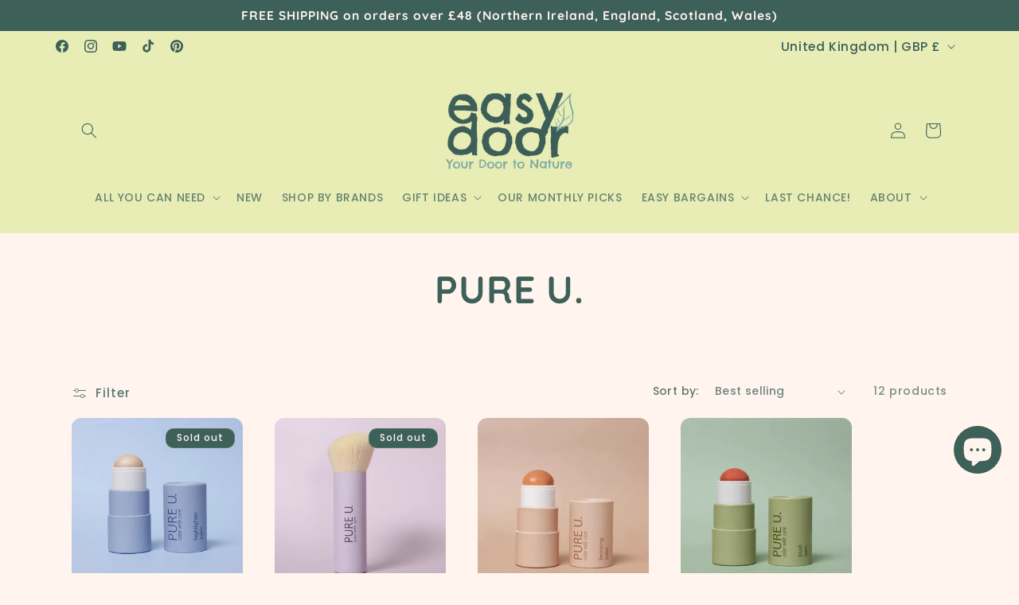

--- FILE ---
content_type: text/html; charset=utf-8
request_url: https://www.easydoor.shop/collections/pure-u
body_size: 53850
content:
<!doctype html>
<html class="js" lang="en">
  <head>
 
<meta charset="utf-8">
    <meta http-equiv="X-UA-Compatible" content="IE=edge">
    <meta name="viewport" content="width=device-width,initial-scale=1">
    <meta name="theme-color" content="">
    <link rel="canonical" href="https://www.easydoor.shop/collections/pure-u"><link rel="icon" type="image/png" href="//www.easydoor.shop/cdn/shop/files/favicon_hd.png?crop=center&height=32&v=1710418185&width=32"><link rel="preconnect" href="https://fonts.shopifycdn.com" crossorigin><title>
      PURE U.
 &ndash; Easydoor </title>

    
      <meta name="description" content="Natural make-up for sensitive skinNaturalness and sustainability are not only good for the environment, but also for a healthy complexion. That&#39;s why we produce make-up that you and your skin feel comfortable with. After all, the makeup you wear every day shouldn&#39;t feel like an unnatural layer on your face, but should ">
    

    

<meta property="og:site_name" content="Easydoor ">
<meta property="og:url" content="https://www.easydoor.shop/collections/pure-u">
<meta property="og:title" content="PURE U.">
<meta property="og:type" content="website">
<meta property="og:description" content="Natural make-up for sensitive skinNaturalness and sustainability are not only good for the environment, but also for a healthy complexion. That&#39;s why we produce make-up that you and your skin feel comfortable with. After all, the makeup you wear every day shouldn&#39;t feel like an unnatural layer on your face, but should "><meta property="og:image" content="http://www.easydoor.shop/cdn/shop/collections/images_19.jpg?v=1717588978">
  <meta property="og:image:secure_url" content="https://www.easydoor.shop/cdn/shop/collections/images_19.jpg?v=1717588978">
  <meta property="og:image:width" content="1000">
  <meta property="og:image:height" content="1000"><meta name="twitter:card" content="summary_large_image">
<meta name="twitter:title" content="PURE U.">
<meta name="twitter:description" content="Natural make-up for sensitive skinNaturalness and sustainability are not only good for the environment, but also for a healthy complexion. That&#39;s why we produce make-up that you and your skin feel comfortable with. After all, the makeup you wear every day shouldn&#39;t feel like an unnatural layer on your face, but should ">


    <script src="//www.easydoor.shop/cdn/shop/t/16/assets/constants.js?v=132983761750457495441753486296" defer="defer"></script>
    <script src="//www.easydoor.shop/cdn/shop/t/16/assets/pubsub.js?v=25310214064522200911753486297" defer="defer"></script>
    <script src="//www.easydoor.shop/cdn/shop/t/16/assets/global.js?v=7301445359237545521753486296" defer="defer"></script>
    <script src="//www.easydoor.shop/cdn/shop/t/16/assets/details-disclosure.js?v=13653116266235556501753486296" defer="defer"></script>
    <script src="//www.easydoor.shop/cdn/shop/t/16/assets/details-modal.js?v=25581673532751508451753486296" defer="defer"></script>
    <script src="//www.easydoor.shop/cdn/shop/t/16/assets/search-form.js?v=133129549252120666541753486297" defer="defer"></script><script src="//www.easydoor.shop/cdn/shop/t/16/assets/animations.js?v=88693664871331136111753486296" defer="defer"></script><script>window.performance && window.performance.mark && window.performance.mark('shopify.content_for_header.start');</script><meta name="facebook-domain-verification" content="upeeltlht3msge48a1r3q1qc9mzq9b">
<meta name="google-site-verification" content="VW1EIeO0GapB1XKUfuYjcGY8Hob2qywcqdTUZx8wgbw">
<meta name="facebook-domain-verification" content="92h6qcaa91ghe32nj0y2qjb1ym6zcu">
<meta name="facebook-domain-verification" content="03gko3u04mwqtc5nafuknwpqgr9qfs">
<meta id="shopify-digital-wallet" name="shopify-digital-wallet" content="/61758308511/digital_wallets/dialog">
<meta name="shopify-checkout-api-token" content="b37b2f5fc9a75900f0e2f9b5d40a0946">
<meta id="in-context-paypal-metadata" data-shop-id="61758308511" data-venmo-supported="false" data-environment="production" data-locale="en_US" data-paypal-v4="true" data-currency="GBP">
<link rel="alternate" type="application/atom+xml" title="Feed" href="/collections/pure-u.atom" />
<link rel="alternate" type="application/json+oembed" href="https://www.easydoor.shop/collections/pure-u.oembed">
<script async="async" src="/checkouts/internal/preloads.js?locale=en-GB"></script>
<link rel="preconnect" href="https://shop.app" crossorigin="anonymous">
<script async="async" src="https://shop.app/checkouts/internal/preloads.js?locale=en-GB&shop_id=61758308511" crossorigin="anonymous"></script>
<script id="apple-pay-shop-capabilities" type="application/json">{"shopId":61758308511,"countryCode":"GB","currencyCode":"GBP","merchantCapabilities":["supports3DS"],"merchantId":"gid:\/\/shopify\/Shop\/61758308511","merchantName":"Easydoor ","requiredBillingContactFields":["postalAddress","email","phone"],"requiredShippingContactFields":["postalAddress","email","phone"],"shippingType":"shipping","supportedNetworks":["visa","maestro","masterCard","amex","discover","elo"],"total":{"type":"pending","label":"Easydoor ","amount":"1.00"},"shopifyPaymentsEnabled":true,"supportsSubscriptions":true}</script>
<script id="shopify-features" type="application/json">{"accessToken":"b37b2f5fc9a75900f0e2f9b5d40a0946","betas":["rich-media-storefront-analytics"],"domain":"www.easydoor.shop","predictiveSearch":true,"shopId":61758308511,"locale":"en"}</script>
<script>var Shopify = Shopify || {};
Shopify.shop = "closer-1648.myshopify.com";
Shopify.locale = "en";
Shopify.currency = {"active":"GBP","rate":"1.0"};
Shopify.country = "GB";
Shopify.theme = {"name":"Updated copy of Updated copy of february 2025 e...","id":180380926333,"schema_name":"Sense","schema_version":"15.4.0","theme_store_id":1356,"role":"main"};
Shopify.theme.handle = "null";
Shopify.theme.style = {"id":null,"handle":null};
Shopify.cdnHost = "www.easydoor.shop/cdn";
Shopify.routes = Shopify.routes || {};
Shopify.routes.root = "/";</script>
<script type="module">!function(o){(o.Shopify=o.Shopify||{}).modules=!0}(window);</script>
<script>!function(o){function n(){var o=[];function n(){o.push(Array.prototype.slice.apply(arguments))}return n.q=o,n}var t=o.Shopify=o.Shopify||{};t.loadFeatures=n(),t.autoloadFeatures=n()}(window);</script>
<script>
  window.ShopifyPay = window.ShopifyPay || {};
  window.ShopifyPay.apiHost = "shop.app\/pay";
  window.ShopifyPay.redirectState = null;
</script>
<script id="shop-js-analytics" type="application/json">{"pageType":"collection"}</script>
<script defer="defer" async type="module" src="//www.easydoor.shop/cdn/shopifycloud/shop-js/modules/v2/client.init-shop-cart-sync_BN7fPSNr.en.esm.js"></script>
<script defer="defer" async type="module" src="//www.easydoor.shop/cdn/shopifycloud/shop-js/modules/v2/chunk.common_Cbph3Kss.esm.js"></script>
<script defer="defer" async type="module" src="//www.easydoor.shop/cdn/shopifycloud/shop-js/modules/v2/chunk.modal_DKumMAJ1.esm.js"></script>
<script type="module">
  await import("//www.easydoor.shop/cdn/shopifycloud/shop-js/modules/v2/client.init-shop-cart-sync_BN7fPSNr.en.esm.js");
await import("//www.easydoor.shop/cdn/shopifycloud/shop-js/modules/v2/chunk.common_Cbph3Kss.esm.js");
await import("//www.easydoor.shop/cdn/shopifycloud/shop-js/modules/v2/chunk.modal_DKumMAJ1.esm.js");

  window.Shopify.SignInWithShop?.initShopCartSync?.({"fedCMEnabled":true,"windoidEnabled":true});

</script>
<script>
  window.Shopify = window.Shopify || {};
  if (!window.Shopify.featureAssets) window.Shopify.featureAssets = {};
  window.Shopify.featureAssets['shop-js'] = {"shop-cart-sync":["modules/v2/client.shop-cart-sync_CJVUk8Jm.en.esm.js","modules/v2/chunk.common_Cbph3Kss.esm.js","modules/v2/chunk.modal_DKumMAJ1.esm.js"],"init-fed-cm":["modules/v2/client.init-fed-cm_7Fvt41F4.en.esm.js","modules/v2/chunk.common_Cbph3Kss.esm.js","modules/v2/chunk.modal_DKumMAJ1.esm.js"],"init-shop-email-lookup-coordinator":["modules/v2/client.init-shop-email-lookup-coordinator_Cc088_bR.en.esm.js","modules/v2/chunk.common_Cbph3Kss.esm.js","modules/v2/chunk.modal_DKumMAJ1.esm.js"],"init-windoid":["modules/v2/client.init-windoid_hPopwJRj.en.esm.js","modules/v2/chunk.common_Cbph3Kss.esm.js","modules/v2/chunk.modal_DKumMAJ1.esm.js"],"shop-button":["modules/v2/client.shop-button_B0jaPSNF.en.esm.js","modules/v2/chunk.common_Cbph3Kss.esm.js","modules/v2/chunk.modal_DKumMAJ1.esm.js"],"shop-cash-offers":["modules/v2/client.shop-cash-offers_DPIskqss.en.esm.js","modules/v2/chunk.common_Cbph3Kss.esm.js","modules/v2/chunk.modal_DKumMAJ1.esm.js"],"shop-toast-manager":["modules/v2/client.shop-toast-manager_CK7RT69O.en.esm.js","modules/v2/chunk.common_Cbph3Kss.esm.js","modules/v2/chunk.modal_DKumMAJ1.esm.js"],"init-shop-cart-sync":["modules/v2/client.init-shop-cart-sync_BN7fPSNr.en.esm.js","modules/v2/chunk.common_Cbph3Kss.esm.js","modules/v2/chunk.modal_DKumMAJ1.esm.js"],"init-customer-accounts-sign-up":["modules/v2/client.init-customer-accounts-sign-up_CfPf4CXf.en.esm.js","modules/v2/client.shop-login-button_DeIztwXF.en.esm.js","modules/v2/chunk.common_Cbph3Kss.esm.js","modules/v2/chunk.modal_DKumMAJ1.esm.js"],"pay-button":["modules/v2/client.pay-button_CgIwFSYN.en.esm.js","modules/v2/chunk.common_Cbph3Kss.esm.js","modules/v2/chunk.modal_DKumMAJ1.esm.js"],"init-customer-accounts":["modules/v2/client.init-customer-accounts_DQ3x16JI.en.esm.js","modules/v2/client.shop-login-button_DeIztwXF.en.esm.js","modules/v2/chunk.common_Cbph3Kss.esm.js","modules/v2/chunk.modal_DKumMAJ1.esm.js"],"avatar":["modules/v2/client.avatar_BTnouDA3.en.esm.js"],"init-shop-for-new-customer-accounts":["modules/v2/client.init-shop-for-new-customer-accounts_CsZy_esa.en.esm.js","modules/v2/client.shop-login-button_DeIztwXF.en.esm.js","modules/v2/chunk.common_Cbph3Kss.esm.js","modules/v2/chunk.modal_DKumMAJ1.esm.js"],"shop-follow-button":["modules/v2/client.shop-follow-button_BRMJjgGd.en.esm.js","modules/v2/chunk.common_Cbph3Kss.esm.js","modules/v2/chunk.modal_DKumMAJ1.esm.js"],"checkout-modal":["modules/v2/client.checkout-modal_B9Drz_yf.en.esm.js","modules/v2/chunk.common_Cbph3Kss.esm.js","modules/v2/chunk.modal_DKumMAJ1.esm.js"],"shop-login-button":["modules/v2/client.shop-login-button_DeIztwXF.en.esm.js","modules/v2/chunk.common_Cbph3Kss.esm.js","modules/v2/chunk.modal_DKumMAJ1.esm.js"],"lead-capture":["modules/v2/client.lead-capture_DXYzFM3R.en.esm.js","modules/v2/chunk.common_Cbph3Kss.esm.js","modules/v2/chunk.modal_DKumMAJ1.esm.js"],"shop-login":["modules/v2/client.shop-login_CA5pJqmO.en.esm.js","modules/v2/chunk.common_Cbph3Kss.esm.js","modules/v2/chunk.modal_DKumMAJ1.esm.js"],"payment-terms":["modules/v2/client.payment-terms_BxzfvcZJ.en.esm.js","modules/v2/chunk.common_Cbph3Kss.esm.js","modules/v2/chunk.modal_DKumMAJ1.esm.js"]};
</script>
<script>(function() {
  var isLoaded = false;
  function asyncLoad() {
    if (isLoaded) return;
    isLoaded = true;
    var urls = ["https:\/\/stores.enzuzo.com\/apps\/enzuzo\/static\/js\/__enzuzo-cookiebar.js?uuid=c6d39fd6-c4d5-11ee-bc23-cb09617b840f\u0026shop=closer-1648.myshopify.com"];
    for (var i = 0; i < urls.length; i++) {
      var s = document.createElement('script');
      s.type = 'text/javascript';
      s.async = true;
      s.src = urls[i];
      var x = document.getElementsByTagName('script')[0];
      x.parentNode.insertBefore(s, x);
    }
  };
  if(window.attachEvent) {
    window.attachEvent('onload', asyncLoad);
  } else {
    window.addEventListener('load', asyncLoad, false);
  }
})();</script>
<script id="__st">var __st={"a":61758308511,"offset":0,"reqid":"2be0f1bf-336a-4927-b32e-709d6c917ea0-1769909703","pageurl":"www.easydoor.shop\/collections\/pure-u","u":"2ba581158e0c","p":"collection","rtyp":"collection","rid":295139868831};</script>
<script>window.ShopifyPaypalV4VisibilityTracking = true;</script>
<script id="captcha-bootstrap">!function(){'use strict';const t='contact',e='account',n='new_comment',o=[[t,t],['blogs',n],['comments',n],[t,'customer']],c=[[e,'customer_login'],[e,'guest_login'],[e,'recover_customer_password'],[e,'create_customer']],r=t=>t.map((([t,e])=>`form[action*='/${t}']:not([data-nocaptcha='true']) input[name='form_type'][value='${e}']`)).join(','),a=t=>()=>t?[...document.querySelectorAll(t)].map((t=>t.form)):[];function s(){const t=[...o],e=r(t);return a(e)}const i='password',u='form_key',d=['recaptcha-v3-token','g-recaptcha-response','h-captcha-response',i],f=()=>{try{return window.sessionStorage}catch{return}},m='__shopify_v',_=t=>t.elements[u];function p(t,e,n=!1){try{const o=window.sessionStorage,c=JSON.parse(o.getItem(e)),{data:r}=function(t){const{data:e,action:n}=t;return t[m]||n?{data:e,action:n}:{data:t,action:n}}(c);for(const[e,n]of Object.entries(r))t.elements[e]&&(t.elements[e].value=n);n&&o.removeItem(e)}catch(o){console.error('form repopulation failed',{error:o})}}const l='form_type',E='cptcha';function T(t){t.dataset[E]=!0}const w=window,h=w.document,L='Shopify',v='ce_forms',y='captcha';let A=!1;((t,e)=>{const n=(g='f06e6c50-85a8-45c8-87d0-21a2b65856fe',I='https://cdn.shopify.com/shopifycloud/storefront-forms-hcaptcha/ce_storefront_forms_captcha_hcaptcha.v1.5.2.iife.js',D={infoText:'Protected by hCaptcha',privacyText:'Privacy',termsText:'Terms'},(t,e,n)=>{const o=w[L][v],c=o.bindForm;if(c)return c(t,g,e,D).then(n);var r;o.q.push([[t,g,e,D],n]),r=I,A||(h.body.append(Object.assign(h.createElement('script'),{id:'captcha-provider',async:!0,src:r})),A=!0)});var g,I,D;w[L]=w[L]||{},w[L][v]=w[L][v]||{},w[L][v].q=[],w[L][y]=w[L][y]||{},w[L][y].protect=function(t,e){n(t,void 0,e),T(t)},Object.freeze(w[L][y]),function(t,e,n,w,h,L){const[v,y,A,g]=function(t,e,n){const i=e?o:[],u=t?c:[],d=[...i,...u],f=r(d),m=r(i),_=r(d.filter((([t,e])=>n.includes(e))));return[a(f),a(m),a(_),s()]}(w,h,L),I=t=>{const e=t.target;return e instanceof HTMLFormElement?e:e&&e.form},D=t=>v().includes(t);t.addEventListener('submit',(t=>{const e=I(t);if(!e)return;const n=D(e)&&!e.dataset.hcaptchaBound&&!e.dataset.recaptchaBound,o=_(e),c=g().includes(e)&&(!o||!o.value);(n||c)&&t.preventDefault(),c&&!n&&(function(t){try{if(!f())return;!function(t){const e=f();if(!e)return;const n=_(t);if(!n)return;const o=n.value;o&&e.removeItem(o)}(t);const e=Array.from(Array(32),(()=>Math.random().toString(36)[2])).join('');!function(t,e){_(t)||t.append(Object.assign(document.createElement('input'),{type:'hidden',name:u})),t.elements[u].value=e}(t,e),function(t,e){const n=f();if(!n)return;const o=[...t.querySelectorAll(`input[type='${i}']`)].map((({name:t})=>t)),c=[...d,...o],r={};for(const[a,s]of new FormData(t).entries())c.includes(a)||(r[a]=s);n.setItem(e,JSON.stringify({[m]:1,action:t.action,data:r}))}(t,e)}catch(e){console.error('failed to persist form',e)}}(e),e.submit())}));const S=(t,e)=>{t&&!t.dataset[E]&&(n(t,e.some((e=>e===t))),T(t))};for(const o of['focusin','change'])t.addEventListener(o,(t=>{const e=I(t);D(e)&&S(e,y())}));const B=e.get('form_key'),M=e.get(l),P=B&&M;t.addEventListener('DOMContentLoaded',(()=>{const t=y();if(P)for(const e of t)e.elements[l].value===M&&p(e,B);[...new Set([...A(),...v().filter((t=>'true'===t.dataset.shopifyCaptcha))])].forEach((e=>S(e,t)))}))}(h,new URLSearchParams(w.location.search),n,t,e,['guest_login'])})(!0,!0)}();</script>
<script integrity="sha256-4kQ18oKyAcykRKYeNunJcIwy7WH5gtpwJnB7kiuLZ1E=" data-source-attribution="shopify.loadfeatures" defer="defer" src="//www.easydoor.shop/cdn/shopifycloud/storefront/assets/storefront/load_feature-a0a9edcb.js" crossorigin="anonymous"></script>
<script crossorigin="anonymous" defer="defer" src="//www.easydoor.shop/cdn/shopifycloud/storefront/assets/shopify_pay/storefront-65b4c6d7.js?v=20250812"></script>
<script data-source-attribution="shopify.dynamic_checkout.dynamic.init">var Shopify=Shopify||{};Shopify.PaymentButton=Shopify.PaymentButton||{isStorefrontPortableWallets:!0,init:function(){window.Shopify.PaymentButton.init=function(){};var t=document.createElement("script");t.src="https://www.easydoor.shop/cdn/shopifycloud/portable-wallets/latest/portable-wallets.en.js",t.type="module",document.head.appendChild(t)}};
</script>
<script data-source-attribution="shopify.dynamic_checkout.buyer_consent">
  function portableWalletsHideBuyerConsent(e){var t=document.getElementById("shopify-buyer-consent"),n=document.getElementById("shopify-subscription-policy-button");t&&n&&(t.classList.add("hidden"),t.setAttribute("aria-hidden","true"),n.removeEventListener("click",e))}function portableWalletsShowBuyerConsent(e){var t=document.getElementById("shopify-buyer-consent"),n=document.getElementById("shopify-subscription-policy-button");t&&n&&(t.classList.remove("hidden"),t.removeAttribute("aria-hidden"),n.addEventListener("click",e))}window.Shopify?.PaymentButton&&(window.Shopify.PaymentButton.hideBuyerConsent=portableWalletsHideBuyerConsent,window.Shopify.PaymentButton.showBuyerConsent=portableWalletsShowBuyerConsent);
</script>
<script data-source-attribution="shopify.dynamic_checkout.cart.bootstrap">document.addEventListener("DOMContentLoaded",(function(){function t(){return document.querySelector("shopify-accelerated-checkout-cart, shopify-accelerated-checkout")}if(t())Shopify.PaymentButton.init();else{new MutationObserver((function(e,n){t()&&(Shopify.PaymentButton.init(),n.disconnect())})).observe(document.body,{childList:!0,subtree:!0})}}));
</script>
<script id='scb4127' type='text/javascript' async='' src='https://www.easydoor.shop/cdn/shopifycloud/privacy-banner/storefront-banner.js'></script><link id="shopify-accelerated-checkout-styles" rel="stylesheet" media="screen" href="https://www.easydoor.shop/cdn/shopifycloud/portable-wallets/latest/accelerated-checkout-backwards-compat.css" crossorigin="anonymous">
<style id="shopify-accelerated-checkout-cart">
        #shopify-buyer-consent {
  margin-top: 1em;
  display: inline-block;
  width: 100%;
}

#shopify-buyer-consent.hidden {
  display: none;
}

#shopify-subscription-policy-button {
  background: none;
  border: none;
  padding: 0;
  text-decoration: underline;
  font-size: inherit;
  cursor: pointer;
}

#shopify-subscription-policy-button::before {
  box-shadow: none;
}

      </style>
<script id="sections-script" data-sections="header" defer="defer" src="//www.easydoor.shop/cdn/shop/t/16/compiled_assets/scripts.js?v=2129"></script>
<script>window.performance && window.performance.mark && window.performance.mark('shopify.content_for_header.end');</script>


    <style data-shopify>
      @font-face {
  font-family: Poppins;
  font-weight: 500;
  font-style: normal;
  font-display: swap;
  src: url("//www.easydoor.shop/cdn/fonts/poppins/poppins_n5.ad5b4b72b59a00358afc706450c864c3c8323842.woff2") format("woff2"),
       url("//www.easydoor.shop/cdn/fonts/poppins/poppins_n5.33757fdf985af2d24b32fcd84c9a09224d4b2c39.woff") format("woff");
}

      @font-face {
  font-family: Poppins;
  font-weight: 700;
  font-style: normal;
  font-display: swap;
  src: url("//www.easydoor.shop/cdn/fonts/poppins/poppins_n7.56758dcf284489feb014a026f3727f2f20a54626.woff2") format("woff2"),
       url("//www.easydoor.shop/cdn/fonts/poppins/poppins_n7.f34f55d9b3d3205d2cd6f64955ff4b36f0cfd8da.woff") format("woff");
}

      @font-face {
  font-family: Poppins;
  font-weight: 500;
  font-style: italic;
  font-display: swap;
  src: url("//www.easydoor.shop/cdn/fonts/poppins/poppins_i5.6acfce842c096080e34792078ef3cb7c3aad24d4.woff2") format("woff2"),
       url("//www.easydoor.shop/cdn/fonts/poppins/poppins_i5.a49113e4fe0ad7fd7716bd237f1602cbec299b3c.woff") format("woff");
}

      @font-face {
  font-family: Poppins;
  font-weight: 700;
  font-style: italic;
  font-display: swap;
  src: url("//www.easydoor.shop/cdn/fonts/poppins/poppins_i7.42fd71da11e9d101e1e6c7932199f925f9eea42d.woff2") format("woff2"),
       url("//www.easydoor.shop/cdn/fonts/poppins/poppins_i7.ec8499dbd7616004e21155106d13837fff4cf556.woff") format("woff");
}

      @font-face {
  font-family: Quicksand;
  font-weight: 700;
  font-style: normal;
  font-display: swap;
  src: url("//www.easydoor.shop/cdn/fonts/quicksand/quicksand_n7.d375fe11182475f82f7bb6306a0a0e4018995610.woff2") format("woff2"),
       url("//www.easydoor.shop/cdn/fonts/quicksand/quicksand_n7.8ac2ae2fc4b90ef79aaa7aedb927d39f9f9aa3f4.woff") format("woff");
}


      
        :root,
        .color-scheme-1 {
          --color-background: 255,245,238;
        
          --gradient-background: #fff5ee;
        

        

        --color-foreground: 61,96,89;
        --color-background-contrast: 255,170,111;
        --color-shadow: 255,245,238;
        --color-button: 232,237,182;
        --color-button-text: 61,96,89;
        --color-secondary-button: 255,245,238;
        --color-secondary-button-text: 61,96,89;
        --color-link: 61,96,89;
        --color-badge-foreground: 61,96,89;
        --color-badge-background: 255,245,238;
        --color-badge-border: 61,96,89;
        --payment-terms-background-color: rgb(255 245 238);
      }
      
        
        .color-scheme-2 {
          --color-background: 255,245,238;
        
          --gradient-background: radial-gradient(rgba(186, 179, 218, 1), rgba(255, 224, 218, 1) 70%, rgba(232, 237, 182, 1) 100%);
        

        

        --color-foreground: 61,96,89;
        --color-background-contrast: 255,170,111;
        --color-shadow: 61,96,89;
        --color-button: 255,245,238;
        --color-button-text: 61,96,89;
        --color-secondary-button: 255,245,238;
        --color-secondary-button-text: 61,96,89;
        --color-link: 61,96,89;
        --color-badge-foreground: 61,96,89;
        --color-badge-background: 255,245,238;
        --color-badge-border: 61,96,89;
        --payment-terms-background-color: rgb(255 245 238);
      }
      
        
        .color-scheme-3 {
          --color-background: 61,96,89;
        
          --gradient-background: #3d6059;
        

        

        --color-foreground: 255,245,238;
        --color-background-contrast: 11,18,17;
        --color-shadow: 109,95,91;
        --color-button: 185,221,207;
        --color-button-text: 109,95,91;
        --color-secondary-button: 61,96,89;
        --color-secondary-button-text: 255,245,238;
        --color-link: 255,245,238;
        --color-badge-foreground: 255,245,238;
        --color-badge-background: 61,96,89;
        --color-badge-border: 255,245,238;
        --payment-terms-background-color: rgb(61 96 89);
      }
      
        
        .color-scheme-4 {
          --color-background: 232,237,182;
        
          --gradient-background: #e8edb6;
        

        

        --color-foreground: 61,96,89;
        --color-background-contrast: 200,212,80;
        --color-shadow: 109,95,91;
        --color-button: 61,96,89;
        --color-button-text: 255,245,238;
        --color-secondary-button: 232,237,182;
        --color-secondary-button-text: 185,221,207;
        --color-link: 185,221,207;
        --color-badge-foreground: 61,96,89;
        --color-badge-background: 232,237,182;
        --color-badge-border: 61,96,89;
        --payment-terms-background-color: rgb(232 237 182);
      }
      
        
        .color-scheme-5 {
          --color-background: 255,245,238;
        
          --gradient-background: linear-gradient(320deg, rgba(185, 221, 207, 1), rgba(186, 179, 218, 1) 100%);
        

        

        --color-foreground: 61,96,89;
        --color-background-contrast: 255,170,111;
        --color-shadow: 109,95,91;
        --color-button: 255,245,238;
        --color-button-text: 61,96,89;
        --color-secondary-button: 255,245,238;
        --color-secondary-button-text: 255,245,238;
        --color-link: 255,245,238;
        --color-badge-foreground: 61,96,89;
        --color-badge-background: 255,245,238;
        --color-badge-border: 61,96,89;
        --payment-terms-background-color: rgb(255 245 238);
      }
      
        
        .color-scheme-ff48dab7-9ecc-4532-9fb0-57e075363d44 {
          --color-background: 255,245,238;
        
          --gradient-background: linear-gradient(54deg, rgba(230, 255, 245, 1) 14%, rgba(247, 186, 178, 1) 85%);
        

        

        --color-foreground: 109,95,91;
        --color-background-contrast: 255,170,111;
        --color-shadow: 109,95,91;
        --color-button: 185,221,207;
        --color-button-text: 109,95,91;
        --color-secondary-button: 255,245,238;
        --color-secondary-button-text: 255,245,238;
        --color-link: 255,245,238;
        --color-badge-foreground: 109,95,91;
        --color-badge-background: 255,245,238;
        --color-badge-border: 109,95,91;
        --payment-terms-background-color: rgb(255 245 238);
      }
      
        
        .color-scheme-e3076639-cf77-4e26-98d7-beac6028380a {
          --color-background: 232,237,182;
        
          --gradient-background: linear-gradient(57deg, rgba(186, 179, 218, 1) 8%, rgba(185, 221, 207, 1) 47%, rgba(232, 237, 182, 1) 83%);
        

        

        --color-foreground: 61,96,89;
        --color-background-contrast: 200,212,80;
        --color-shadow: 109,95,91;
        --color-button: 185,221,207;
        --color-button-text: 255,245,238;
        --color-secondary-button: 232,237,182;
        --color-secondary-button-text: 109,95,91;
        --color-link: 109,95,91;
        --color-badge-foreground: 61,96,89;
        --color-badge-background: 232,237,182;
        --color-badge-border: 61,96,89;
        --payment-terms-background-color: rgb(232 237 182);
      }
      
        
        .color-scheme-1bc1ddd2-45e8-4d76-9167-f09a0a792055 {
          --color-background: 186,179,218;
        
          --gradient-background: #bab3da;
        

        

        --color-foreground: 255,245,238;
        --color-background-contrast: 108,93,176;
        --color-shadow: 109,95,91;
        --color-button: 232,237,182;
        --color-button-text: 186,179,218;
        --color-secondary-button: 186,179,218;
        --color-secondary-button-text: 185,221,207;
        --color-link: 185,221,207;
        --color-badge-foreground: 255,245,238;
        --color-badge-background: 186,179,218;
        --color-badge-border: 255,245,238;
        --payment-terms-background-color: rgb(186 179 218);
      }
      
        
        .color-scheme-11e411f7-d56f-477a-aa12-51ba4a7fee15 {
          --color-background: 185,221,207;
        
          --gradient-background: #b9ddcf;
        

        

        --color-foreground: 109,95,91;
        --color-background-contrast: 99,179,148;
        --color-shadow: 109,95,91;
        --color-button: 247,186,178;
        --color-button-text: 109,95,91;
        --color-secondary-button: 185,221,207;
        --color-secondary-button-text: 109,95,91;
        --color-link: 109,95,91;
        --color-badge-foreground: 109,95,91;
        --color-badge-background: 185,221,207;
        --color-badge-border: 109,95,91;
        --payment-terms-background-color: rgb(185 221 207);
      }
      
        
        .color-scheme-c9fe0272-4482-4eb5-96fc-67cbad45291d {
          --color-background: 247,186,178;
        
          --gradient-background: #f7bab2;
        

        

        --color-foreground: 61,96,89;
        --color-background-contrast: 235,82,62;
        --color-shadow: 255,245,238;
        --color-button: 185,221,207;
        --color-button-text: 185,221,207;
        --color-secondary-button: 247,186,178;
        --color-secondary-button-text: 185,221,207;
        --color-link: 185,221,207;
        --color-badge-foreground: 61,96,89;
        --color-badge-background: 247,186,178;
        --color-badge-border: 61,96,89;
        --payment-terms-background-color: rgb(247 186 178);
      }
      
        
        .color-scheme-0dbd8ba8-fa76-4f1e-a0cd-3533aeeb5b46 {
          --color-background: 232,237,182;
        
          --gradient-background: linear-gradient(180deg, rgba(232, 237, 182, 1), rgba(185, 221, 207, 1) 100%);
        

        

        --color-foreground: 61,96,89;
        --color-background-contrast: 200,212,80;
        --color-shadow: 109,95,91;
        --color-button: 255,245,238;
        --color-button-text: 109,95,91;
        --color-secondary-button: 232,237,182;
        --color-secondary-button-text: 109,95,91;
        --color-link: 109,95,91;
        --color-badge-foreground: 61,96,89;
        --color-badge-background: 232,237,182;
        --color-badge-border: 61,96,89;
        --payment-terms-background-color: rgb(232 237 182);
      }
      
        
        .color-scheme-f1f6e4c1-8d91-4b53-9d85-899ca76d0037 {
          --color-background: 232,237,182;
        
          --gradient-background: linear-gradient(140deg, rgba(232, 237, 182, 1) 22%, rgba(224, 237, 185, 1) 38%, rgba(201, 183, 218, 1) 77%, rgba(194, 181, 218, 1) 100%);
        

        

        --color-foreground: 109,95,91;
        --color-background-contrast: 200,212,80;
        --color-shadow: 109,95,91;
        --color-button: 186,179,218;
        --color-button-text: 232,237,182;
        --color-secondary-button: 232,237,182;
        --color-secondary-button-text: 232,237,182;
        --color-link: 232,237,182;
        --color-badge-foreground: 109,95,91;
        --color-badge-background: 232,237,182;
        --color-badge-border: 109,95,91;
        --payment-terms-background-color: rgb(232 237 182);
      }
      
        
        .color-scheme-b0b1d89d-9167-4faf-8e44-f7042bedc219 {
          --color-background: 189,228,250;
        
          --gradient-background: #bde4fa;
        

        

        --color-foreground: 109,95,91;
        --color-background-contrast: 70,180,241;
        --color-shadow: 109,95,91;
        --color-button: 186,179,218;
        --color-button-text: 255,245,238;
        --color-secondary-button: 189,228,250;
        --color-secondary-button-text: 186,179,218;
        --color-link: 186,179,218;
        --color-badge-foreground: 109,95,91;
        --color-badge-background: 189,228,250;
        --color-badge-border: 109,95,91;
        --payment-terms-background-color: rgb(189 228 250);
      }
      
        
        .color-scheme-c9050a51-4edb-46c0-ae20-2753711436ff {
          --color-background: 255,245,238;
        
          --gradient-background: linear-gradient(310deg, rgba(255, 245, 238, 1) 15%, rgba(232, 237, 182, 1) 85%);
        

        

        --color-foreground: 61,96,89;
        --color-background-contrast: 255,170,111;
        --color-shadow: 109,95,91;
        --color-button: 255,245,238;
        --color-button-text: 109,95,91;
        --color-secondary-button: 255,245,238;
        --color-secondary-button-text: 109,95,91;
        --color-link: 109,95,91;
        --color-badge-foreground: 61,96,89;
        --color-badge-background: 255,245,238;
        --color-badge-border: 61,96,89;
        --payment-terms-background-color: rgb(255 245 238);
      }
      
        
        .color-scheme-c1bbec51-6173-41cf-b369-81bcf54e45fa {
          --color-background: 255,245,238;
        
          --gradient-background: linear-gradient(127deg, rgba(255, 245, 238, 1) 11%, rgba(186, 179, 218, 1) 81%);
        

        

        --color-foreground: 109,95,91;
        --color-background-contrast: 255,170,111;
        --color-shadow: 109,95,91;
        --color-button: 255,245,238;
        --color-button-text: 109,95,91;
        --color-secondary-button: 255,245,238;
        --color-secondary-button-text: 109,95,91;
        --color-link: 109,95,91;
        --color-badge-foreground: 109,95,91;
        --color-badge-background: 255,245,238;
        --color-badge-border: 109,95,91;
        --payment-terms-background-color: rgb(255 245 238);
      }
      
        
        .color-scheme-ce95e71a-58c2-4f29-9835-04136c886283 {
          --color-background: 255,245,238;
        
          --gradient-background: linear-gradient(46deg, rgba(232, 237, 182, 1) 13%, rgba(247, 186, 178, 1) 86%);
        

        

        --color-foreground: 109,95,91;
        --color-background-contrast: 255,170,111;
        --color-shadow: 109,95,91;
        --color-button: 255,245,238;
        --color-button-text: 247,186,178;
        --color-secondary-button: 255,245,238;
        --color-secondary-button-text: 247,186,178;
        --color-link: 247,186,178;
        --color-badge-foreground: 109,95,91;
        --color-badge-background: 255,245,238;
        --color-badge-border: 109,95,91;
        --payment-terms-background-color: rgb(255 245 238);
      }
      
        
        .color-scheme-f21435e0-b0fd-4147-bae4-a888a167660c {
          --color-background: 255,245,238;
        
          --gradient-background: linear-gradient(291deg, rgba(189, 228, 250, 1) 13%, rgba(186, 179, 218, 1) 86%);
        

        

        --color-foreground: 109,95,91;
        --color-background-contrast: 255,170,111;
        --color-shadow: 109,95,91;
        --color-button: 186,179,218;
        --color-button-text: 109,95,91;
        --color-secondary-button: 255,245,238;
        --color-secondary-button-text: 255,245,238;
        --color-link: 255,245,238;
        --color-badge-foreground: 109,95,91;
        --color-badge-background: 255,245,238;
        --color-badge-border: 109,95,91;
        --payment-terms-background-color: rgb(255 245 238);
      }
      
        
        .color-scheme-6de69dcc-da84-478c-9e9b-50176c631086 {
          --color-background: 109,95,91;
        
          --gradient-background: #6d5f5b;
        

        

        --color-foreground: 255,245,238;
        --color-background-contrast: 40,34,33;
        --color-shadow: 61,96,89;
        --color-button: 189,228,250;
        --color-button-text: 109,95,91;
        --color-secondary-button: 109,95,91;
        --color-secondary-button-text: 255,245,238;
        --color-link: 255,245,238;
        --color-badge-foreground: 255,245,238;
        --color-badge-background: 109,95,91;
        --color-badge-border: 255,245,238;
        --payment-terms-background-color: rgb(109 95 91);
      }
      
        
        .color-scheme-b42ef53e-6035-4a4e-85a6-e54819190553 {
          --color-background: 0,0,0;
        
          --gradient-background: #000000;
        

        

        --color-foreground: 232,237,182;
        --color-background-contrast: 128,128,128;
        --color-shadow: 232,237,182;
        --color-button: 232,237,182;
        --color-button-text: 0,0,0;
        --color-secondary-button: 0,0,0;
        --color-secondary-button-text: 255,245,238;
        --color-link: 255,245,238;
        --color-badge-foreground: 232,237,182;
        --color-badge-background: 0,0,0;
        --color-badge-border: 232,237,182;
        --payment-terms-background-color: rgb(0 0 0);
      }
      
        
        .color-scheme-30ed2675-90ee-41ae-a13c-2494f2a7c32d {
          --color-background: 255,245,238;
        
          --gradient-background: #fff5ee;
        

        

        --color-foreground: 247,186,178;
        --color-background-contrast: 255,170,111;
        --color-shadow: 186,179,218;
        --color-button: 186,179,218;
        --color-button-text: 185,221,207;
        --color-secondary-button: 255,245,238;
        --color-secondary-button-text: 186,179,218;
        --color-link: 186,179,218;
        --color-badge-foreground: 247,186,178;
        --color-badge-background: 255,245,238;
        --color-badge-border: 247,186,178;
        --payment-terms-background-color: rgb(255 245 238);
      }
      
        
        .color-scheme-b2486f80-0b6e-4ef0-9a28-ed5f39e69c3c {
          --color-background: 255,255,255;
        
          --gradient-background: #ffffff;
        

        

        --color-foreground: 61,96,89;
        --color-background-contrast: 191,191,191;
        --color-shadow: 247,186,178;
        --color-button: 247,186,178;
        --color-button-text: 255,255,255;
        --color-secondary-button: 255,255,255;
        --color-secondary-button-text: 247,186,178;
        --color-link: 247,186,178;
        --color-badge-foreground: 61,96,89;
        --color-badge-background: 255,255,255;
        --color-badge-border: 61,96,89;
        --payment-terms-background-color: rgb(255 255 255);
      }
      

      body, .color-scheme-1, .color-scheme-2, .color-scheme-3, .color-scheme-4, .color-scheme-5, .color-scheme-ff48dab7-9ecc-4532-9fb0-57e075363d44, .color-scheme-e3076639-cf77-4e26-98d7-beac6028380a, .color-scheme-1bc1ddd2-45e8-4d76-9167-f09a0a792055, .color-scheme-11e411f7-d56f-477a-aa12-51ba4a7fee15, .color-scheme-c9fe0272-4482-4eb5-96fc-67cbad45291d, .color-scheme-0dbd8ba8-fa76-4f1e-a0cd-3533aeeb5b46, .color-scheme-f1f6e4c1-8d91-4b53-9d85-899ca76d0037, .color-scheme-b0b1d89d-9167-4faf-8e44-f7042bedc219, .color-scheme-c9050a51-4edb-46c0-ae20-2753711436ff, .color-scheme-c1bbec51-6173-41cf-b369-81bcf54e45fa, .color-scheme-ce95e71a-58c2-4f29-9835-04136c886283, .color-scheme-f21435e0-b0fd-4147-bae4-a888a167660c, .color-scheme-6de69dcc-da84-478c-9e9b-50176c631086, .color-scheme-b42ef53e-6035-4a4e-85a6-e54819190553, .color-scheme-30ed2675-90ee-41ae-a13c-2494f2a7c32d, .color-scheme-b2486f80-0b6e-4ef0-9a28-ed5f39e69c3c {
        color: rgba(var(--color-foreground), 0.75);
        background-color: rgb(var(--color-background));
      }

      :root {
        --font-body-family: Poppins, sans-serif;
        --font-body-style: normal;
        --font-body-weight: 500;
        --font-body-weight-bold: 800;

        --font-heading-family: Quicksand, sans-serif;
        --font-heading-style: normal;
        --font-heading-weight: 700;

        --font-body-scale: 1.0;
        --font-heading-scale: 1.2;

        --media-padding: px;
        --media-border-opacity: 0.1;
        --media-border-width: 0px;
        --media-radius: 4px;
        --media-shadow-opacity: 0.0;
        --media-shadow-horizontal-offset: 10px;
        --media-shadow-vertical-offset: 12px;
        --media-shadow-blur-radius: 20px;
        --media-shadow-visible: 0;

        --page-width: 120rem;
        --page-width-margin: 0rem;

        --product-card-image-padding: 0.0rem;
        --product-card-corner-radius: 1.2rem;
        --product-card-text-alignment: center;
        --product-card-border-width: 0.0rem;
        --product-card-border-opacity: 0.1;
        --product-card-shadow-opacity: 0.05;
        --product-card-shadow-visible: 1;
        --product-card-shadow-horizontal-offset: 1.0rem;
        --product-card-shadow-vertical-offset: 1.0rem;
        --product-card-shadow-blur-radius: 3.5rem;

        --collection-card-image-padding: 0.0rem;
        --collection-card-corner-radius: 1.2rem;
        --collection-card-text-alignment: center;
        --collection-card-border-width: 0.0rem;
        --collection-card-border-opacity: 0.1;
        --collection-card-shadow-opacity: 0.05;
        --collection-card-shadow-visible: 1;
        --collection-card-shadow-horizontal-offset: 1.0rem;
        --collection-card-shadow-vertical-offset: 1.0rem;
        --collection-card-shadow-blur-radius: 3.5rem;

        --blog-card-image-padding: 0.0rem;
        --blog-card-corner-radius: 1.2rem;
        --blog-card-text-alignment: center;
        --blog-card-border-width: 0.0rem;
        --blog-card-border-opacity: 0.1;
        --blog-card-shadow-opacity: 0.35;
        --blog-card-shadow-visible: 1;
        --blog-card-shadow-horizontal-offset: 1.0rem;
        --blog-card-shadow-vertical-offset: 1.0rem;
        --blog-card-shadow-blur-radius: 3.5rem;

        --badge-corner-radius: 1.0rem;

        --popup-border-width: 0px;
        --popup-border-opacity: 0.1;
        --popup-corner-radius: 22px;
        --popup-shadow-opacity: 0.1;
        --popup-shadow-horizontal-offset: 10px;
        --popup-shadow-vertical-offset: 12px;
        --popup-shadow-blur-radius: 20px;

        --drawer-border-width: 1px;
        --drawer-border-opacity: 0.1;
        --drawer-shadow-opacity: 0.0;
        --drawer-shadow-horizontal-offset: 0px;
        --drawer-shadow-vertical-offset: 4px;
        --drawer-shadow-blur-radius: 5px;

        --spacing-sections-desktop: 0px;
        --spacing-sections-mobile: 0px;

        --grid-desktop-vertical-spacing: 40px;
        --grid-desktop-horizontal-spacing: 40px;
        --grid-mobile-vertical-spacing: 20px;
        --grid-mobile-horizontal-spacing: 20px;

        --text-boxes-border-opacity: 0.1;
        --text-boxes-border-width: 0px;
        --text-boxes-radius: 8px;
        --text-boxes-shadow-opacity: 0.0;
        --text-boxes-shadow-visible: 0;
        --text-boxes-shadow-horizontal-offset: 12px;
        --text-boxes-shadow-vertical-offset: 12px;
        --text-boxes-shadow-blur-radius: 20px;

        --buttons-radius: 10px;
        --buttons-radius-outset: 14px;
        --buttons-border-width: 4px;
        --buttons-border-opacity: 1.0;
        --buttons-shadow-opacity: 0.0;
        --buttons-shadow-visible: 0;
        --buttons-shadow-horizontal-offset: 0px;
        --buttons-shadow-vertical-offset: 4px;
        --buttons-shadow-blur-radius: 5px;
        --buttons-border-offset: 0.3px;

        --inputs-radius: 10px;
        --inputs-border-width: 1px;
        --inputs-border-opacity: 0.55;
        --inputs-shadow-opacity: 0.0;
        --inputs-shadow-horizontal-offset: 0px;
        --inputs-margin-offset: 0px;
        --inputs-shadow-vertical-offset: 4px;
        --inputs-shadow-blur-radius: 5px;
        --inputs-radius-outset: 11px;

        --variant-pills-radius: 10px;
        --variant-pills-border-width: 0px;
        --variant-pills-border-opacity: 0.1;
        --variant-pills-shadow-opacity: 0.0;
        --variant-pills-shadow-horizontal-offset: 0px;
        --variant-pills-shadow-vertical-offset: 4px;
        --variant-pills-shadow-blur-radius: 5px;
      }

      *,
      *::before,
      *::after {
        box-sizing: inherit;
      }

      html {
        box-sizing: border-box;
        font-size: calc(var(--font-body-scale) * 62.5%);
        height: 100%;
      }

      body {
        display: grid;
        grid-template-rows: auto auto 1fr auto;
        grid-template-columns: 100%;
        min-height: 100%;
        margin: 0;
        font-size: 1.5rem;
        letter-spacing: 0.06rem;
        line-height: calc(1 + 0.8 / var(--font-body-scale));
        font-family: var(--font-body-family);
        font-style: var(--font-body-style);
        font-weight: var(--font-body-weight);
      }

      @media screen and (min-width: 750px) {
        body {
          font-size: 1.6rem;
        }
      }
    </style>

    <link href="//www.easydoor.shop/cdn/shop/t/16/assets/base.css?v=159841507637079171801753486296" rel="stylesheet" type="text/css" media="all" />
    <link rel="stylesheet" href="//www.easydoor.shop/cdn/shop/t/16/assets/component-cart-items.css?v=13033300910818915211753486296" media="print" onload="this.media='all'">
      <link rel="preload" as="font" href="//www.easydoor.shop/cdn/fonts/poppins/poppins_n5.ad5b4b72b59a00358afc706450c864c3c8323842.woff2" type="font/woff2" crossorigin>
      

      <link rel="preload" as="font" href="//www.easydoor.shop/cdn/fonts/quicksand/quicksand_n7.d375fe11182475f82f7bb6306a0a0e4018995610.woff2" type="font/woff2" crossorigin>
      
<link href="//www.easydoor.shop/cdn/shop/t/16/assets/component-localization-form.css?v=170315343355214948141753486296" rel="stylesheet" type="text/css" media="all" />
      <script src="//www.easydoor.shop/cdn/shop/t/16/assets/localization-form.js?v=144176611646395275351753486297" defer="defer"></script><link
        rel="stylesheet"
        href="//www.easydoor.shop/cdn/shop/t/16/assets/component-predictive-search.css?v=118923337488134913561753486296"
        media="print"
        onload="this.media='all'"
      ><script>
      if (Shopify.designMode) {
        document.documentElement.classList.add('shopify-design-mode');
      }
    </script>
  
        <!-- SlideRule Script Start -->
        <script name="sliderule-tracking" data-ot-ignore>
(function(){
	slideruleData = {
    "version":"v0.0.1",
    "referralExclusion":"/(paypal|visa|MasterCard|clicksafe|arcot\.com|geschuetzteinkaufen|checkout\.shopify\.com|checkout\.rechargeapps\.com|portal\.afterpay\.com|payfort)/",
    "googleSignals":true,
    "anonymizeIp":true,
    "productClicks":true,
    "persistentUserId":true,
    "hideBranding":false,
    "ecommerce":{"currencyCode":"GBP",
    "impressions":[]},
    "pageType":"collection",
	"destinations":{"google_analytics_4":{"measurementIds":["G-2TMMRN4WYK"]}},
    "cookieUpdate":true
	}

	
		slideruleData.themeMode = "live"
	

	
		slideruleData.collection = {
			handle: "pure-u",
			description: "\u003cp\u003e\u003cspan data-mce-fragment=\"1\"\u003eNatural make-up for sensitive skin\u003c\/span\u003e\u003cbr data-mce-fragment=\"1\"\u003e\u003cbr data-mce-fragment=\"1\"\u003e\u003cspan data-mce-fragment=\"1\"\u003eNaturalness and sustainability are not only good for the environment, but also for a healthy complexion. That's why we produce make-up that you and your skin feel comfortable with. After all, the makeup you wear every day shouldn't feel like an unnatural layer on your face, but should blend with your skin and look natural. With PURE U we have managed to combine make-up and skin care.\u003c\/span\u003e\u003cbr data-mce-fragment=\"1\"\u003e\u003cbr data-mce-fragment=\"1\"\u003e\u003cspan data-mce-fragment=\"1\"\u003eWe rely exclusively on local suppliers and only use certified organic and natural ingredients. The packaging of our products is made of grass paper and the plastic content of our sticks has already been reduced by 80%.\u003c\/span\u003e\u003cbr data-mce-fragment=\"1\"\u003e\u003cspan data-mce-fragment=\"1\"\u003e#Beauty #MakeUp #Sensitive Skin #Skin #NaturalMakeup #Sustainable #Vegan #Organic #Sustainable #Stick\u003c\/span\u003e\u003c\/p\u003e",
			id: 295139868831,
			title: "PURE U.",
			products_count: 12,
			all_products_count: 12,
		}
		slideruleData.collection.rawProducts = [
			
				{"id":9095780106399,"title":"PURE U. Highlighter Balm - Champagne_Dew | 5g","handle":"pure-u-highlighter-balm-champagne_dew-5g","description":"\u003cp\u003e\u003cstrong\u003eVegan | natural ingredients | without fragrances | Clean Beauty\u003c\/strong\u003e\u003c\/p\u003e\n\u003cp\u003e\u003cstrong\u003e5g - lasts approx. 6 months with regular use.\u003c\/strong\u003e\u003c\/p\u003e\n\u003cp\u003e\u003cbr data-mce-fragment=\"1\"\u003e\u003cstrong\u003eMoisturizing\u003c\/strong\u003e\u003cbr data-mce-fragment=\"1\"\u003e\u003cstrong\u003eSubtle glow\u003c\/strong\u003e\u003cbr data-mce-fragment=\"1\"\u003e\u003cstrong\u003eSafe for sensitive skin\u003c\/strong\u003e\u003cbr data-mce-fragment=\"1\"\u003e\u003cstrong\u003eDoesn’t clog pores\u003c\/strong\u003e\u003cbr data-mce-fragment=\"1\"\u003e\u003cbr data-mce-fragment=\"1\"\u003e\u003cstrong\u003eHIGHLIGHTER BALM\u003c\/strong\u003e\u003cbr data-mce-fragment=\"1\"\u003eA moisturizing highlighter that makes the skin shine and gives it freshness.\u003cbr data-mce-fragment=\"1\"\u003e\u003cbr data-mce-fragment=\"1\"\u003eA versatile highlighter that gives the skin the perfect glow without glittering. The nourishing ingredients give the skin a healthy and fresh look.\u003c\/p\u003e\n\u003cp\u003eOur balms consist of organic oils, antioxidants, iron oxides, butters and waxes.\u003cbr\u003e\u003cem\u003e\u003cbr\u003e\u003c\/em\u003e\u003c\/p\u003e","published_at":"2023-11-12T22:47:55+00:00","created_at":"2023-11-12T22:47:55+00:00","vendor":"Pure U Cosmetics","type":"highlighter","tags":["allskintypes","bliżejnatury","closer","closertonature","crueltyfree","crueltyfreebeauty","crueltyfreeskincare","door to nature","doortonature","drzwidonatury","easydoor","easydoorshop","eco","eco factory","eco living","ecocosmetics","ecofriendly","ecological","eko","ekokosmetyki","ekologiczne","face","face care","facecare","facial care","facialcare","handmade","highlighter","highlighter balm","kosmetyki naturalne","kosmetykinaturalne","makeup","makijaż","natural","naturalcosmetic","naturalne","naturalproducts","organic","organiczne","pielęgnacja twarzy","pielęgnacjatwarzy","planet friendly","plantbased","plastic free","plasticfree","prettyface","produkty naturalne","produktynaturalne","przyjazne planecie","pure u","roślinne","twarz","vegan","veganfriendly","wegańskie","whynot","wszystkierodzajecery","wykonane ręcznie","wykonaneręcznie"],"price":1800,"price_min":1800,"price_max":1800,"available":false,"price_varies":false,"compare_at_price":null,"compare_at_price_min":0,"compare_at_price_max":0,"compare_at_price_varies":false,"variants":[{"id":44658980618399,"title":"Default Title","option1":"Default Title","option2":null,"option3":null,"sku":"","requires_shipping":true,"taxable":true,"featured_image":null,"available":false,"name":"PURE U. Highlighter Balm - Champagne_Dew | 5g","public_title":null,"options":["Default Title"],"price":1800,"weight":5,"compare_at_price":null,"inventory_management":"shopify","barcode":"4262357590061","requires_selling_plan":false,"selling_plan_allocations":[]}],"images":["\/\/www.easydoor.shop\/cdn\/shop\/files\/Highlighter_760x760px_720x_8761e883-f022-4fee-89dd-313c936f39fd.webp?v=1699829277","\/\/www.easydoor.shop\/cdn\/shop\/files\/2888642-47d6a524f961bd.webp?v=1699829278","\/\/www.easydoor.shop\/cdn\/shop\/files\/2888642-47d6a524f9737f.webp?v=1699829280","\/\/www.easydoor.shop\/cdn\/shop\/files\/2888642-47d6a524f96ea2.webp?v=1699829278","\/\/www.easydoor.shop\/cdn\/shop\/files\/download_11_c469c571-78db-4a2f-8cdb-739ca757e22e.png?v=1699829278"],"featured_image":"\/\/www.easydoor.shop\/cdn\/shop\/files\/Highlighter_760x760px_720x_8761e883-f022-4fee-89dd-313c936f39fd.webp?v=1699829277","options":["Title"],"media":[{"alt":null,"id":29776973037727,"position":1,"preview_image":{"aspect_ratio":1.0,"height":720,"width":720,"src":"\/\/www.easydoor.shop\/cdn\/shop\/files\/Highlighter_760x760px_720x_8761e883-f022-4fee-89dd-313c936f39fd.webp?v=1699829277"},"aspect_ratio":1.0,"height":720,"media_type":"image","src":"\/\/www.easydoor.shop\/cdn\/shop\/files\/Highlighter_760x760px_720x_8761e883-f022-4fee-89dd-313c936f39fd.webp?v=1699829277","width":720},{"alt":null,"id":29776973070495,"position":2,"preview_image":{"aspect_ratio":0.667,"height":862,"width":575,"src":"\/\/www.easydoor.shop\/cdn\/shop\/files\/2888642-47d6a524f961bd.webp?v=1699829278"},"aspect_ratio":0.667,"height":862,"media_type":"image","src":"\/\/www.easydoor.shop\/cdn\/shop\/files\/2888642-47d6a524f961bd.webp?v=1699829278","width":575},{"alt":null,"id":29776973103263,"position":3,"preview_image":{"aspect_ratio":0.763,"height":754,"width":575,"src":"\/\/www.easydoor.shop\/cdn\/shop\/files\/2888642-47d6a524f9737f.webp?v=1699829280"},"aspect_ratio":0.763,"height":754,"media_type":"image","src":"\/\/www.easydoor.shop\/cdn\/shop\/files\/2888642-47d6a524f9737f.webp?v=1699829280","width":575},{"alt":null,"id":29776973136031,"position":4,"preview_image":{"aspect_ratio":1.032,"height":557,"width":575,"src":"\/\/www.easydoor.shop\/cdn\/shop\/files\/2888642-47d6a524f96ea2.webp?v=1699829278"},"aspect_ratio":1.032,"height":557,"media_type":"image","src":"\/\/www.easydoor.shop\/cdn\/shop\/files\/2888642-47d6a524f96ea2.webp?v=1699829278","width":575},{"alt":null,"id":29776973168799,"position":5,"preview_image":{"aspect_ratio":1.0,"height":225,"width":225,"src":"\/\/www.easydoor.shop\/cdn\/shop\/files\/download_11_c469c571-78db-4a2f-8cdb-739ca757e22e.png?v=1699829278"},"aspect_ratio":1.0,"height":225,"media_type":"image","src":"\/\/www.easydoor.shop\/cdn\/shop\/files\/download_11_c469c571-78db-4a2f-8cdb-739ca757e22e.png?v=1699829278","width":225}],"requires_selling_plan":false,"selling_plan_groups":[],"content":"\u003cp\u003e\u003cstrong\u003eVegan | natural ingredients | without fragrances | Clean Beauty\u003c\/strong\u003e\u003c\/p\u003e\n\u003cp\u003e\u003cstrong\u003e5g - lasts approx. 6 months with regular use.\u003c\/strong\u003e\u003c\/p\u003e\n\u003cp\u003e\u003cbr data-mce-fragment=\"1\"\u003e\u003cstrong\u003eMoisturizing\u003c\/strong\u003e\u003cbr data-mce-fragment=\"1\"\u003e\u003cstrong\u003eSubtle glow\u003c\/strong\u003e\u003cbr data-mce-fragment=\"1\"\u003e\u003cstrong\u003eSafe for sensitive skin\u003c\/strong\u003e\u003cbr data-mce-fragment=\"1\"\u003e\u003cstrong\u003eDoesn’t clog pores\u003c\/strong\u003e\u003cbr data-mce-fragment=\"1\"\u003e\u003cbr data-mce-fragment=\"1\"\u003e\u003cstrong\u003eHIGHLIGHTER BALM\u003c\/strong\u003e\u003cbr data-mce-fragment=\"1\"\u003eA moisturizing highlighter that makes the skin shine and gives it freshness.\u003cbr data-mce-fragment=\"1\"\u003e\u003cbr data-mce-fragment=\"1\"\u003eA versatile highlighter that gives the skin the perfect glow without glittering. The nourishing ingredients give the skin a healthy and fresh look.\u003c\/p\u003e\n\u003cp\u003eOur balms consist of organic oils, antioxidants, iron oxides, butters and waxes.\u003cbr\u003e\u003cem\u003e\u003cbr\u003e\u003c\/em\u003e\u003c\/p\u003e"},
			
				{"id":9095790330015,"title":"PURE U.  Blending Brush","handle":"pure-u-blending-brush","description":"\u003cp\u003e\u003cstrong\u003eVegan friendly | Cruelty Free \u003c\/strong\u003e\u003c\/p\u003e\n\u003cp\u003e\u003cbr data-mce-fragment=\"1\"\u003e\u003cstrong\u003ePerfect partner for our \u003ca href=\"https:\/\/www.easydoor.shop\/collections\/pure-u\" title=\"PURE U COLLECTION\"\u003ebalms\u003c\/a\u003e\u003c\/strong\u003e\u003c\/p\u003e\n\u003cp\u003e\u003cbr data-mce-fragment=\"1\"\u003e\u003cstrong\u003eBLENDING BRUSH\u003c\/strong\u003e\u003cbr data-mce-fragment=\"1\"\u003eA dense yet incredibly soft brush for blending our cream balms. Ensures an even finish on the skin.\u003cbr data-mce-fragment=\"1\"\u003eThe handle is made of 100% recyclable aluminum and the attached extra soft bristles are of course vegan.\u003c\/p\u003e\n\u003cp\u003e\u003cstrong\u003eAPPLICATION:\u003c\/strong\u003e\u003c\/p\u003e\n\u003cp\u003eThere are two options...\u003cbr\u003e\u003cbr\u003e1. Remove the product from the balm directly with the brush and apply and blend to the desired areas\u003cbr\u003e\u003cbr\u003e2. Apply the balm directly to the skin and blend with the brush.\u003c\/p\u003e\n\u003cp\u003e\u003cstrong\u003eCLEANING:\u003c\/strong\u003e\u003c\/p\u003e\n\u003cp\u003eThe brush should be cleaned regularly with mild soap and warm water. Allow the brush head to drip downwards.\u003c\/p\u003e","published_at":"2023-11-12T23:40:15+00:00","created_at":"2023-11-12T23:40:15+00:00","vendor":"Pure U Cosmetics","type":"blending brush","tags":["blending brush","bliżejnatury","brush","closer","closertonature","crueltyfree","door to nature","doortonature","drzwidonatury","easydoor","easydoorshop","eco","eco factory","eco living","ecofriendly","ecological","eko","ekologiczne","face","face care","facecare","for everyone","makeup","makijaż","natural brush","naturalne","naturalproducts","pielęgnacja twarzy","pielęgnacjatwarzy","plantbased","plasticfree","prettyface","produkty naturalne","produktynaturalne","roślinne","szczotka do makijażu","twarz","vegan","vegan brush","veganfriendly","wegańskie","whynot","wykonaneręcznie","zero waste"],"price":1400,"price_min":1400,"price_max":1400,"available":false,"price_varies":false,"compare_at_price":null,"compare_at_price_min":0,"compare_at_price_max":0,"compare_at_price_varies":false,"variants":[{"id":44659118538911,"title":"Default Title","option1":"Default Title","option2":null,"option3":null,"sku":"","requires_shipping":true,"taxable":true,"featured_image":null,"available":false,"name":"PURE U.  Blending Brush","public_title":null,"options":["Default Title"],"price":1400,"weight":20,"compare_at_price":null,"inventory_management":"shopify","barcode":"4262357590122","requires_selling_plan":false,"selling_plan_allocations":[]}],"images":["\/\/www.easydoor.shop\/cdn\/shop\/files\/2943921-47d6b8ef1e4f60.webp?v=1699832418","\/\/www.easydoor.shop\/cdn\/shop\/files\/Pinsel_Blush_760x760px_120x_f62fbdc3-1c8f-4b3e-be42-59c1cec22f86.webp?v=1699832417","\/\/www.easydoor.shop\/cdn\/shop\/files\/2943921-47d6b8ef1e64b9.webp?v=1699832419","\/\/www.easydoor.shop\/cdn\/shop\/files\/Charlotte_Pinsel_720x_d008b656-6884-4ee4-b670-46ddc6658107.webp?v=1699832419","\/\/www.easydoor.shop\/cdn\/shop\/files\/download_11_dae42d79-3f6e-4c5e-ae47-26fde4145aa8.png?v=1699832418"],"featured_image":"\/\/www.easydoor.shop\/cdn\/shop\/files\/2943921-47d6b8ef1e4f60.webp?v=1699832418","options":["Title"],"media":[{"alt":null,"id":29777096573087,"position":1,"preview_image":{"aspect_ratio":0.714,"height":815,"width":582,"src":"\/\/www.easydoor.shop\/cdn\/shop\/files\/2943921-47d6b8ef1e4f60.webp?v=1699832418"},"aspect_ratio":0.714,"height":815,"media_type":"image","src":"\/\/www.easydoor.shop\/cdn\/shop\/files\/2943921-47d6b8ef1e4f60.webp?v=1699832418","width":582},{"alt":null,"id":29777096605855,"position":2,"preview_image":{"aspect_ratio":1.0,"height":120,"width":120,"src":"\/\/www.easydoor.shop\/cdn\/shop\/files\/Pinsel_Blush_760x760px_120x_f62fbdc3-1c8f-4b3e-be42-59c1cec22f86.webp?v=1699832417"},"aspect_ratio":1.0,"height":120,"media_type":"image","src":"\/\/www.easydoor.shop\/cdn\/shop\/files\/Pinsel_Blush_760x760px_120x_f62fbdc3-1c8f-4b3e-be42-59c1cec22f86.webp?v=1699832417","width":120},{"alt":null,"id":29777096638623,"position":3,"preview_image":{"aspect_ratio":0.714,"height":805,"width":575,"src":"\/\/www.easydoor.shop\/cdn\/shop\/files\/2943921-47d6b8ef1e64b9.webp?v=1699832419"},"aspect_ratio":0.714,"height":805,"media_type":"image","src":"\/\/www.easydoor.shop\/cdn\/shop\/files\/2943921-47d6b8ef1e64b9.webp?v=1699832419","width":575},{"alt":null,"id":29777096671391,"position":4,"preview_image":{"aspect_ratio":1.0,"height":720,"width":720,"src":"\/\/www.easydoor.shop\/cdn\/shop\/files\/Charlotte_Pinsel_720x_d008b656-6884-4ee4-b670-46ddc6658107.webp?v=1699832419"},"aspect_ratio":1.0,"height":720,"media_type":"image","src":"\/\/www.easydoor.shop\/cdn\/shop\/files\/Charlotte_Pinsel_720x_d008b656-6884-4ee4-b670-46ddc6658107.webp?v=1699832419","width":720},{"alt":null,"id":29777096704159,"position":5,"preview_image":{"aspect_ratio":1.0,"height":225,"width":225,"src":"\/\/www.easydoor.shop\/cdn\/shop\/files\/download_11_dae42d79-3f6e-4c5e-ae47-26fde4145aa8.png?v=1699832418"},"aspect_ratio":1.0,"height":225,"media_type":"image","src":"\/\/www.easydoor.shop\/cdn\/shop\/files\/download_11_dae42d79-3f6e-4c5e-ae47-26fde4145aa8.png?v=1699832418","width":225}],"requires_selling_plan":false,"selling_plan_groups":[],"content":"\u003cp\u003e\u003cstrong\u003eVegan friendly | Cruelty Free \u003c\/strong\u003e\u003c\/p\u003e\n\u003cp\u003e\u003cbr data-mce-fragment=\"1\"\u003e\u003cstrong\u003ePerfect partner for our \u003ca href=\"https:\/\/www.easydoor.shop\/collections\/pure-u\" title=\"PURE U COLLECTION\"\u003ebalms\u003c\/a\u003e\u003c\/strong\u003e\u003c\/p\u003e\n\u003cp\u003e\u003cbr data-mce-fragment=\"1\"\u003e\u003cstrong\u003eBLENDING BRUSH\u003c\/strong\u003e\u003cbr data-mce-fragment=\"1\"\u003eA dense yet incredibly soft brush for blending our cream balms. Ensures an even finish on the skin.\u003cbr data-mce-fragment=\"1\"\u003eThe handle is made of 100% recyclable aluminum and the attached extra soft bristles are of course vegan.\u003c\/p\u003e\n\u003cp\u003e\u003cstrong\u003eAPPLICATION:\u003c\/strong\u003e\u003c\/p\u003e\n\u003cp\u003eThere are two options...\u003cbr\u003e\u003cbr\u003e1. Remove the product from the balm directly with the brush and apply and blend to the desired areas\u003cbr\u003e\u003cbr\u003e2. Apply the balm directly to the skin and blend with the brush.\u003c\/p\u003e\n\u003cp\u003e\u003cstrong\u003eCLEANING:\u003c\/strong\u003e\u003c\/p\u003e\n\u003cp\u003eThe brush should be cleaned regularly with mild soap and warm water. Allow the brush head to drip downwards.\u003c\/p\u003e"},
			
				{"id":9095785808031,"title":"PURE U.  Bronzing Balm - Beach_Day | 5g","handle":"pure-u-bronzing-balm-beach_day-5g","description":"\u003cp\u003e\u003cstrong\u003eVegan | natural ingredients | without fragrances | clean beauty\u003c\/strong\u003e\u003cbr data-mce-fragment=\"1\"\u003e\u003cbr data-mce-fragment=\"1\"\u003e5g - lasts approx. 6 months with regular use\u003cbr data-mce-fragment=\"1\"\u003e\u003cbr data-mce-fragment=\"1\"\u003e\u003cem\u003eMultifunctional\u003c\/em\u003e\u003cbr data-mce-fragment=\"1\"\u003e\u003cem\u003eNatural finish\u003c\/em\u003e\u003cbr data-mce-fragment=\"1\"\u003e\u003cem\u003eSafe for sensitive skin\u003c\/em\u003e\u003cbr data-mce-fragment=\"1\"\u003e\u003cem\u003eDoesn’t clog pores\u003c\/em\u003e\u003cbr data-mce-fragment=\"1\"\u003e\u003cbr data-mce-fragment=\"1\"\u003e\u003cstrong\u003eBRONZING BALM\u003c\/strong\u003e\u003cbr data-mce-fragment=\"1\"\u003eA bronzer that gives the face a natural, sun-kissed look without looking made up. The balm is formulated in an environmentally friendly manner and provides moisture for healthy, radiant skin.\u003c\/p\u003e\n\u003cp\u003eOur balms consist of organic oils, antioxidants, iron oxides, butters and waxes.\u003cbr\u003e\u003cbr\u003e\u003cbr\u003e\u003cem\u003e\u003c\/em\u003e\u003c\/p\u003e","published_at":"2023-11-12T23:28:47+00:00","created_at":"2023-11-12T23:28:47+00:00","vendor":"Pure U Cosmetics","type":"bronzer","tags":["allskintypes","balsam brązujący","bliżejnatury","bronzer","bronzing balm","closer","closertonature","crueltyfree","crueltyfreebeauty","crueltyfreeskincare","door to nature","doortonature","drzwidonatury","easydoor","easydoorshop","eco","eco factory","eco living","ecocosmetics","ecofriendly","ecological","eko","ekokosmetyki","ekologiczne","face","face care","facecare","facial care","facialcare","handmade","kosmetyki naturalne","kosmetykinaturalne","natural","naturalcosmetic","naturalne","naturalproducts","organic","organiczne","pielęgnacja twarzy","pielęgnacjatwarzy","planet friendly","plantbased","plastic free","plasticfree","prettyface","produkty naturalne","produktynaturalne","przyjazne planecie","roślinne","twarz","vegan","veganfriendly","wegańskie","whynot","wszystkierodzajecery","wykonane ręcznie","wykonaneręcznie"],"price":1800,"price_min":1800,"price_max":1800,"available":true,"price_varies":false,"compare_at_price":null,"compare_at_price_min":0,"compare_at_price_max":0,"compare_at_price_varies":false,"variants":[{"id":44659081117855,"title":"Default Title","option1":"Default Title","option2":null,"option3":null,"sku":"","requires_shipping":true,"taxable":true,"featured_image":null,"available":true,"name":"PURE U.  Bronzing Balm - Beach_Day | 5g","public_title":null,"options":["Default Title"],"price":1800,"weight":5,"compare_at_price":null,"inventory_management":"shopify","barcode":"4262357590047","requires_selling_plan":false,"selling_plan_allocations":[]}],"images":["\/\/www.easydoor.shop\/cdn\/shop\/files\/2888644-47d6a524f97786.webp?v=1699831730","\/\/www.easydoor.shop\/cdn\/shop\/files\/2888644-47d6a524f97d3d.webp?v=1699831731","\/\/www.easydoor.shop\/cdn\/shop\/files\/2888644-47d6a524f981eb.webp?v=1699831730","\/\/www.easydoor.shop\/cdn\/shop\/files\/2888644-47d6a524f98662.webp?v=1699831730"],"featured_image":"\/\/www.easydoor.shop\/cdn\/shop\/files\/2888644-47d6a524f97786.webp?v=1699831730","options":["Title"],"media":[{"alt":null,"id":29777042407583,"position":1,"preview_image":{"aspect_ratio":0.89,"height":654,"width":582,"src":"\/\/www.easydoor.shop\/cdn\/shop\/files\/2888644-47d6a524f97786.webp?v=1699831730"},"aspect_ratio":0.89,"height":654,"media_type":"image","src":"\/\/www.easydoor.shop\/cdn\/shop\/files\/2888644-47d6a524f97786.webp?v=1699831730","width":582},{"alt":null,"id":29777042440351,"position":2,"preview_image":{"aspect_ratio":1.087,"height":529,"width":575,"src":"\/\/www.easydoor.shop\/cdn\/shop\/files\/2888644-47d6a524f97d3d.webp?v=1699831731"},"aspect_ratio":1.087,"height":529,"media_type":"image","src":"\/\/www.easydoor.shop\/cdn\/shop\/files\/2888644-47d6a524f97d3d.webp?v=1699831731","width":575},{"alt":null,"id":29777042473119,"position":3,"preview_image":{"aspect_ratio":0.627,"height":917,"width":575,"src":"\/\/www.easydoor.shop\/cdn\/shop\/files\/2888644-47d6a524f981eb.webp?v=1699831730"},"aspect_ratio":0.627,"height":917,"media_type":"image","src":"\/\/www.easydoor.shop\/cdn\/shop\/files\/2888644-47d6a524f981eb.webp?v=1699831730","width":575},{"alt":null,"id":29777042505887,"position":4,"preview_image":{"aspect_ratio":0.667,"height":862,"width":575,"src":"\/\/www.easydoor.shop\/cdn\/shop\/files\/2888644-47d6a524f98662.webp?v=1699831730"},"aspect_ratio":0.667,"height":862,"media_type":"image","src":"\/\/www.easydoor.shop\/cdn\/shop\/files\/2888644-47d6a524f98662.webp?v=1699831730","width":575}],"requires_selling_plan":false,"selling_plan_groups":[],"content":"\u003cp\u003e\u003cstrong\u003eVegan | natural ingredients | without fragrances | clean beauty\u003c\/strong\u003e\u003cbr data-mce-fragment=\"1\"\u003e\u003cbr data-mce-fragment=\"1\"\u003e5g - lasts approx. 6 months with regular use\u003cbr data-mce-fragment=\"1\"\u003e\u003cbr data-mce-fragment=\"1\"\u003e\u003cem\u003eMultifunctional\u003c\/em\u003e\u003cbr data-mce-fragment=\"1\"\u003e\u003cem\u003eNatural finish\u003c\/em\u003e\u003cbr data-mce-fragment=\"1\"\u003e\u003cem\u003eSafe for sensitive skin\u003c\/em\u003e\u003cbr data-mce-fragment=\"1\"\u003e\u003cem\u003eDoesn’t clog pores\u003c\/em\u003e\u003cbr data-mce-fragment=\"1\"\u003e\u003cbr data-mce-fragment=\"1\"\u003e\u003cstrong\u003eBRONZING BALM\u003c\/strong\u003e\u003cbr data-mce-fragment=\"1\"\u003eA bronzer that gives the face a natural, sun-kissed look without looking made up. The balm is formulated in an environmentally friendly manner and provides moisture for healthy, radiant skin.\u003c\/p\u003e\n\u003cp\u003eOur balms consist of organic oils, antioxidants, iron oxides, butters and waxes.\u003cbr\u003e\u003cbr\u003e\u003cbr\u003e\u003cem\u003e\u003c\/em\u003e\u003c\/p\u003e"},
			
				{"id":9095783907487,"title":"PURE U.  Blush Balm Sunset | 5g","handle":"copy-of-pure-u-blush-balm-mauve-mood-5g-1","description":"\u003cp\u003e\u003cstrong\u003eVegan | Natural and Safe Composition | Without Fragrances\u003c\/strong\u003e\u003c\/p\u003e\n\u003cp\u003e\u003cstrong\u003eBLUSH BALM _ Sunset\u003c\/strong\u003e\u003cbr data-mce-fragment=\"1\"\u003eA creamy, versatile blush made from all-natural ingredients to give skin radiant colour all day long.\u003c\/p\u003e\n\u003cp\u003e\u003cstrong\u003eNatural finish\u003c\/strong\u003e\u003cbr data-mce-fragment=\"1\"\u003e\u003cstrong\u003eCheek and lip colour\u003c\/strong\u003e\u003cbr data-mce-fragment=\"1\"\u003e\u003cstrong\u003eSafe for sensitive skin\u003c\/strong\u003e\u003c\/p\u003e\n\u003cp\u003e5g - lasts for approx. 6 months with regular use.\u003c\/p\u003e\n\u003cp\u003eOur balms consist of organic oils, antioxidants, iron oxides, butters and waxes.\u003c\/p\u003e\n\u003cp\u003e\u003cbr data-mce-fragment=\"1\"\u003e\u003cbr data-mce-fragment=\"1\"\u003e\u003cbr\u003e\u003c\/p\u003e\n\u003cp\u003e\u003cbr data-mce-fragment=\"1\"\u003e\u003cbr\u003e\u003c\/p\u003e","published_at":"2023-11-12T23:12:34+00:00","created_at":"2023-11-12T23:12:35+00:00","vendor":"Pure U Cosmetics","type":"blush","tags":["allskintypes","bliżejnatury","blush balm","cheeks","closer","closertonature","crueltyfree","crueltyfreebeauty","door to nature","doortonature","drzwidonatury","easydoor","easydoorshop","eco","eco factory","eco living","ecocosmetics","ecofriendly","ecological","eko","ekokosmetyki","ekologiczne","eyelids","face","face care","facecare","facial care","facialcare","handmade","kosmetyki naturalne","kosmetykinaturalne","lips","makeup","makijaż","natural","naturalcosmetic","naturalne","naturalproducts","organic","organiczne","pielęgnacja twarzy","pielęgnacjatwarzy","planet friendly","plantbased","plastic free","plasticfree","prettyface","produkty naturalne","produktynaturalne","przyjazne planecie","pure u","roślinne","róż","twarz","vegan","veganfriendly","wegańskie","whynot","wszystkierodzajecery","wykonane ręcznie","wykonaneręcznie"],"price":1800,"price_min":1800,"price_max":1800,"available":true,"price_varies":false,"compare_at_price":null,"compare_at_price_min":0,"compare_at_price_max":0,"compare_at_price_varies":false,"variants":[{"id":44659036323999,"title":"Default Title","option1":"Default Title","option2":null,"option3":null,"sku":null,"requires_shipping":true,"taxable":true,"featured_image":null,"available":true,"name":"PURE U.  Blush Balm Sunset | 5g","public_title":null,"options":["Default Title"],"price":1800,"weight":5,"compare_at_price":null,"inventory_management":"shopify","barcode":null,"requires_selling_plan":false,"selling_plan_allocations":[]}],"images":["\/\/www.easydoor.shop\/cdn\/shop\/files\/2888641-47d6a524f95f18.webp?v=1699830924","\/\/www.easydoor.shop\/cdn\/shop\/files\/2888641-47d6a524f96727.webp?v=1699830929","\/\/www.easydoor.shop\/cdn\/shop\/files\/2888641-47d6a524f963d5.webp?v=1699830934","\/\/www.easydoor.shop\/cdn\/shop\/files\/2888641-47d6a524f96a87.webp?v=1699830938","\/\/www.easydoor.shop\/cdn\/shop\/files\/download_11_c1c48ed9-d1fe-4a01-9896-05a869359147.png?v=1699830946"],"featured_image":"\/\/www.easydoor.shop\/cdn\/shop\/files\/2888641-47d6a524f95f18.webp?v=1699830924","options":["Title"],"media":[{"alt":null,"id":29777018585247,"position":1,"preview_image":{"aspect_ratio":0.834,"height":698,"width":582,"src":"\/\/www.easydoor.shop\/cdn\/shop\/files\/2888641-47d6a524f95f18.webp?v=1699830924"},"aspect_ratio":0.834,"height":698,"media_type":"image","src":"\/\/www.easydoor.shop\/cdn\/shop\/files\/2888641-47d6a524f95f18.webp?v=1699830924","width":582},{"alt":null,"id":29777018683551,"position":2,"preview_image":{"aspect_ratio":0.667,"height":862,"width":575,"src":"\/\/www.easydoor.shop\/cdn\/shop\/files\/2888641-47d6a524f96727.webp?v=1699830929"},"aspect_ratio":0.667,"height":862,"media_type":"image","src":"\/\/www.easydoor.shop\/cdn\/shop\/files\/2888641-47d6a524f96727.webp?v=1699830929","width":575},{"alt":null,"id":29777018781855,"position":3,"preview_image":{"aspect_ratio":0.728,"height":790,"width":575,"src":"\/\/www.easydoor.shop\/cdn\/shop\/files\/2888641-47d6a524f963d5.webp?v=1699830934"},"aspect_ratio":0.728,"height":790,"media_type":"image","src":"\/\/www.easydoor.shop\/cdn\/shop\/files\/2888641-47d6a524f963d5.webp?v=1699830934","width":575},{"alt":null,"id":29777019043999,"position":4,"preview_image":{"aspect_ratio":0.667,"height":862,"width":575,"src":"\/\/www.easydoor.shop\/cdn\/shop\/files\/2888641-47d6a524f96a87.webp?v=1699830938"},"aspect_ratio":0.667,"height":862,"media_type":"image","src":"\/\/www.easydoor.shop\/cdn\/shop\/files\/2888641-47d6a524f96a87.webp?v=1699830938","width":575},{"alt":null,"id":29777019207839,"position":5,"preview_image":{"aspect_ratio":1.0,"height":225,"width":225,"src":"\/\/www.easydoor.shop\/cdn\/shop\/files\/download_11_c1c48ed9-d1fe-4a01-9896-05a869359147.png?v=1699830946"},"aspect_ratio":1.0,"height":225,"media_type":"image","src":"\/\/www.easydoor.shop\/cdn\/shop\/files\/download_11_c1c48ed9-d1fe-4a01-9896-05a869359147.png?v=1699830946","width":225}],"requires_selling_plan":false,"selling_plan_groups":[],"content":"\u003cp\u003e\u003cstrong\u003eVegan | Natural and Safe Composition | Without Fragrances\u003c\/strong\u003e\u003c\/p\u003e\n\u003cp\u003e\u003cstrong\u003eBLUSH BALM _ Sunset\u003c\/strong\u003e\u003cbr data-mce-fragment=\"1\"\u003eA creamy, versatile blush made from all-natural ingredients to give skin radiant colour all day long.\u003c\/p\u003e\n\u003cp\u003e\u003cstrong\u003eNatural finish\u003c\/strong\u003e\u003cbr data-mce-fragment=\"1\"\u003e\u003cstrong\u003eCheek and lip colour\u003c\/strong\u003e\u003cbr data-mce-fragment=\"1\"\u003e\u003cstrong\u003eSafe for sensitive skin\u003c\/strong\u003e\u003c\/p\u003e\n\u003cp\u003e5g - lasts for approx. 6 months with regular use.\u003c\/p\u003e\n\u003cp\u003eOur balms consist of organic oils, antioxidants, iron oxides, butters and waxes.\u003c\/p\u003e\n\u003cp\u003e\u003cbr data-mce-fragment=\"1\"\u003e\u003cbr data-mce-fragment=\"1\"\u003e\u003cbr\u003e\u003c\/p\u003e\n\u003cp\u003e\u003cbr data-mce-fragment=\"1\"\u003e\u003cbr\u003e\u003c\/p\u003e"},
			
				{"id":9095783547039,"title":"PURE U.  Blush Balm Spring Day | 5g","handle":"copy-of-pure-u-blush-balm-mauve-mood-5g","description":"\u003cp\u003e\u003cstrong\u003eVegan | natural ingredients | without fragrances\u003c\/strong\u003e\u003c\/p\u003e\n\u003cp\u003e\u003cstrong\u003eBLUSH BALM _ Spring Day\u003c\/strong\u003e\u003cbr data-mce-fragment=\"1\"\u003eA creamy, versatile blush made from all-natural ingredients to give skin radiant colour all day long.\u003c\/p\u003e\n\u003cp\u003e\u003cbr data-mce-fragment=\"1\"\u003e\u003cstrong\u003eNatural finish\u003c\/strong\u003e\u003cbr data-mce-fragment=\"1\"\u003e\u003cstrong\u003eCheek and lip colour\u003c\/strong\u003e\u003cbr data-mce-fragment=\"1\"\u003e\u003cstrong\u003eSafe for sensitive skin\u003c\/strong\u003e\u003cbr data-mce-fragment=\"1\"\u003e\u003cbr data-mce-fragment=\"1\"\u003e5g - lasts for approx. 6 months with regular use.\u003c\/p\u003e\n\u003cp\u003e \u003c\/p\u003e\n\u003cp\u003eOur balms consist of organic oils, antioxidants, iron oxides, butters and waxes.\u003cbr data-mce-fragment=\"1\"\u003eStore at room temperature.\u003cbr data-mce-fragment=\"1\"\u003e\u003cbr data-mce-fragment=\"1\"\u003e\u003cem\u003e\u003c\/em\u003e\u003cbr\u003e\u003c\/p\u003e","published_at":"2023-11-12T23:09:05+00:00","created_at":"2023-11-12T23:09:05+00:00","vendor":"Pure U Cosmetics","type":"blush","tags":["allskintypes","bliżejnatury","blush balm","cheeks","closer","closertonature","crueltyfree","crueltyfreebeauty","door to nature","doortonature","drzwidonatury","easydoor","easydoorshop","eco","eco factory","eco living","ecocosmetics","ecofriendly","ecological","eko","ekokosmetyki","ekologiczne","eyelids","face","face care","facecare","facial care","facialcare","handmade","kosmetyki naturalne","kosmetykinaturalne","lips","makeup","makijaż","natural","naturalcosmetic","naturalne","naturalproducts","organic","organiczne","pielęgnacja twarzy","pielęgnacjatwarzy","planet friendly","plantbased","plastic free","plasticfree","prettyface","produkty naturalne","produktynaturalne","przyjazne planecie","pure u","roślinne","róż","twarz","vegan","veganfriendly","wegańskie","whynot","wszystkierodzajecery","wykonane ręcznie","wykonaneręcznie"],"price":1800,"price_min":1800,"price_max":1800,"available":true,"price_varies":false,"compare_at_price":null,"compare_at_price_min":0,"compare_at_price_max":0,"compare_at_price_varies":false,"variants":[{"id":44659028656287,"title":"Default Title","option1":"Default Title","option2":null,"option3":null,"sku":null,"requires_shipping":true,"taxable":true,"featured_image":null,"available":true,"name":"PURE U.  Blush Balm Spring Day | 5g","public_title":null,"options":["Default Title"],"price":1800,"weight":5,"compare_at_price":null,"inventory_management":"shopify","barcode":"4262357590009","requires_selling_plan":false,"selling_plan_allocations":[]}],"images":["\/\/www.easydoor.shop\/cdn\/shop\/files\/2888640-47d6a524f95f47.webp?v=1699830627","\/\/www.easydoor.shop\/cdn\/shop\/files\/2888640-47d6a524f962e5.webp?v=1699830633","\/\/www.easydoor.shop\/cdn\/shop\/files\/2888640-47d6a524f969cc.webp?v=1699830637","\/\/www.easydoor.shop\/cdn\/shop\/files\/2888640-47d6a524f97609.webp?v=1699830642","\/\/www.easydoor.shop\/cdn\/shop\/files\/2888640-47d6a524f9799f.webp?v=1699830647","\/\/www.easydoor.shop\/cdn\/shop\/files\/2888640-47d6a524f97cfc.webp?v=1699830653","\/\/www.easydoor.shop\/cdn\/shop\/files\/2888640-47d6a524f96693.webp?v=1699830659","\/\/www.easydoor.shop\/cdn\/shop\/files\/download_11_70c6571a-28f1-4f8d-8448-797364861dd9.png?v=1699830669"],"featured_image":"\/\/www.easydoor.shop\/cdn\/shop\/files\/2888640-47d6a524f95f47.webp?v=1699830627","options":["Title"],"media":[{"alt":null,"id":29777010622623,"position":1,"preview_image":{"aspect_ratio":0.869,"height":670,"width":582,"src":"\/\/www.easydoor.shop\/cdn\/shop\/files\/2888640-47d6a524f95f47.webp?v=1699830627"},"aspect_ratio":0.869,"height":670,"media_type":"image","src":"\/\/www.easydoor.shop\/cdn\/shop\/files\/2888640-47d6a524f95f47.webp?v=1699830627","width":582},{"alt":null,"id":29777012162719,"position":2,"preview_image":{"aspect_ratio":0.728,"height":790,"width":575,"src":"\/\/www.easydoor.shop\/cdn\/shop\/files\/2888640-47d6a524f962e5.webp?v=1699830633"},"aspect_ratio":0.728,"height":790,"media_type":"image","src":"\/\/www.easydoor.shop\/cdn\/shop\/files\/2888640-47d6a524f962e5.webp?v=1699830633","width":575},{"alt":null,"id":29777012261023,"position":3,"preview_image":{"aspect_ratio":0.667,"height":862,"width":575,"src":"\/\/www.easydoor.shop\/cdn\/shop\/files\/2888640-47d6a524f969cc.webp?v=1699830637"},"aspect_ratio":0.667,"height":862,"media_type":"image","src":"\/\/www.easydoor.shop\/cdn\/shop\/files\/2888640-47d6a524f969cc.webp?v=1699830637","width":575},{"alt":null,"id":29777012359327,"position":4,"preview_image":{"aspect_ratio":0.752,"height":765,"width":575,"src":"\/\/www.easydoor.shop\/cdn\/shop\/files\/2888640-47d6a524f97609.webp?v=1699830642"},"aspect_ratio":0.752,"height":765,"media_type":"image","src":"\/\/www.easydoor.shop\/cdn\/shop\/files\/2888640-47d6a524f97609.webp?v=1699830642","width":575},{"alt":null,"id":29777012457631,"position":5,"preview_image":{"aspect_ratio":0.77,"height":747,"width":575,"src":"\/\/www.easydoor.shop\/cdn\/shop\/files\/2888640-47d6a524f9799f.webp?v=1699830647"},"aspect_ratio":0.77,"height":747,"media_type":"image","src":"\/\/www.easydoor.shop\/cdn\/shop\/files\/2888640-47d6a524f9799f.webp?v=1699830647","width":575},{"alt":null,"id":29777012752543,"position":6,"preview_image":{"aspect_ratio":0.803,"height":716,"width":575,"src":"\/\/www.easydoor.shop\/cdn\/shop\/files\/2888640-47d6a524f97cfc.webp?v=1699830653"},"aspect_ratio":0.803,"height":716,"media_type":"image","src":"\/\/www.easydoor.shop\/cdn\/shop\/files\/2888640-47d6a524f97cfc.webp?v=1699830653","width":575},{"alt":null,"id":29777012850847,"position":7,"preview_image":{"aspect_ratio":0.667,"height":862,"width":575,"src":"\/\/www.easydoor.shop\/cdn\/shop\/files\/2888640-47d6a524f96693.webp?v=1699830659"},"aspect_ratio":0.667,"height":862,"media_type":"image","src":"\/\/www.easydoor.shop\/cdn\/shop\/files\/2888640-47d6a524f96693.webp?v=1699830659","width":575},{"alt":null,"id":29777013014687,"position":8,"preview_image":{"aspect_ratio":1.0,"height":225,"width":225,"src":"\/\/www.easydoor.shop\/cdn\/shop\/files\/download_11_70c6571a-28f1-4f8d-8448-797364861dd9.png?v=1699830669"},"aspect_ratio":1.0,"height":225,"media_type":"image","src":"\/\/www.easydoor.shop\/cdn\/shop\/files\/download_11_70c6571a-28f1-4f8d-8448-797364861dd9.png?v=1699830669","width":225}],"requires_selling_plan":false,"selling_plan_groups":[],"content":"\u003cp\u003e\u003cstrong\u003eVegan | natural ingredients | without fragrances\u003c\/strong\u003e\u003c\/p\u003e\n\u003cp\u003e\u003cstrong\u003eBLUSH BALM _ Spring Day\u003c\/strong\u003e\u003cbr data-mce-fragment=\"1\"\u003eA creamy, versatile blush made from all-natural ingredients to give skin radiant colour all day long.\u003c\/p\u003e\n\u003cp\u003e\u003cbr data-mce-fragment=\"1\"\u003e\u003cstrong\u003eNatural finish\u003c\/strong\u003e\u003cbr data-mce-fragment=\"1\"\u003e\u003cstrong\u003eCheek and lip colour\u003c\/strong\u003e\u003cbr data-mce-fragment=\"1\"\u003e\u003cstrong\u003eSafe for sensitive skin\u003c\/strong\u003e\u003cbr data-mce-fragment=\"1\"\u003e\u003cbr data-mce-fragment=\"1\"\u003e5g - lasts for approx. 6 months with regular use.\u003c\/p\u003e\n\u003cp\u003e \u003c\/p\u003e\n\u003cp\u003eOur balms consist of organic oils, antioxidants, iron oxides, butters and waxes.\u003cbr data-mce-fragment=\"1\"\u003eStore at room temperature.\u003cbr data-mce-fragment=\"1\"\u003e\u003cbr data-mce-fragment=\"1\"\u003e\u003cem\u003e\u003c\/em\u003e\u003cbr\u003e\u003c\/p\u003e"},
			
				{"id":9095779057823,"title":"PURE U.  Concealer Balm 6 | 5g","handle":"copy-of-pure-u-concealer-balm-3-5g","description":"\u003cp\u003e\u003cstrong\u003eVegan | natural ingredients | without fragrances\u003c\/strong\u003e\u003cbr data-mce-fragment=\"1\"\u003e\u003cbr data-mce-fragment=\"1\"\u003e5g - lasts for approx. 6 months with regular use.\u003c\/p\u003e\n\u003cp\u003e\u003cstrong\u003eCreamy, semi-matte texture\u003c\/strong\u003e\u003cbr data-mce-fragment=\"1\"\u003e\u003cstrong\u003eLight and nourishing\u003c\/strong\u003e\u003cbr data-mce-fragment=\"1\"\u003e\u003cstrong\u003eSafe for sensitive skin\u003c\/strong\u003e\u003cbr data-mce-fragment=\"1\"\u003e\u003cstrong\u003eDoesn’t clog pores\u003c\/strong\u003e\u003c\/p\u003e\n\u003cp\u003e\u003cstrong\u003eConcealer Balm no. 6\u003c\/strong\u003e\u003c\/p\u003e\n\u003cp\u003e\u003cspan\u003eOur nourishing concealer balm has light to medium coverage and perfects the complexion - ideal for dark circles under the eyes or redness. The texture is enriched with plant-based ingredients that provide lasting care and moisture to the skin. A creamy, semi-matte texture for a super radiant result!\u003c\/span\u003e\u003cstrong\u003e\u003c\/strong\u003e\u003c\/p\u003e\n\u003cp\u003e\u003cstrong\u003eWhich concealer balm to choose? Read below:\u003c\/strong\u003e\u003c\/p\u003e\n\u003cp\u003e\u003cspan\u003e#1 for very fair skin with cool undertones\u003cbr\u003e\u003cbr\u003e#2 for fair skin with warm, yellow undertones\u003cbr\u003e\u003cbr\u003e#3 for fair skin with cool undertones\u003cbr\u003e\u003cbr\u003e#4 for fair\/medium skin with neutral undertones\u003cbr\u003e\u003cbr\u003e#5 for medium skin with neutral undertones.\u003cbr\u003e\u003cbr\u003e#6 for medium-dark skin with warm undertones.\u003cbr\u003e\u003cbr\u003e#7 for dark skin with cool undertones.\u003cbr\u003e\u003c\/span\u003e\u003c\/p\u003e","published_at":"2023-11-12T22:32:36+00:00","created_at":"2023-11-12T22:32:36+00:00","vendor":"Pure U Cosmetics","type":"concealer","tags":["allskintypes","bliżejnatury","closer","closertonature","concealer","concealer balm","crueltyfree","crueltyfreebeauty","crueltyfreeskincare","door to nature","doortonature","drzwidonatury","easydoor","easydoorshop","eco","eco factory","eco living","ecocosmetics","ecofriendly","ecological","eko","ekokosmetyki","ekologiczne","face","face care","facecare","facial care","facialcare","handmade","korektor","kosmetyki naturalne","kosmetykinaturalne","natural","naturalcosmetic","naturalne","naturalproducts","organic","organiczne","pielęgnacja twarzy","pielęgnacjatwarzy","planet friendly","plantbased","plastic free","plasticfree","prettyface","produkty naturalne","produktynaturalne","przyjazne planecie","roślinne","twarz","vegan","veganfriendly","wegańskie","whynot","wszystkierodzajecery","wykonane ręcznie","wykonaneręcznie","zero waste"],"price":1800,"price_min":1800,"price_max":1800,"available":false,"price_varies":false,"compare_at_price":null,"compare_at_price_min":0,"compare_at_price_max":0,"compare_at_price_varies":false,"variants":[{"id":44658951061663,"title":"Default Title","option1":"Default Title","option2":null,"option3":null,"sku":null,"requires_shipping":true,"taxable":true,"featured_image":null,"available":false,"name":"PURE U.  Concealer Balm 6 | 5g","public_title":null,"options":["Default Title"],"price":1800,"weight":5,"compare_at_price":null,"inventory_management":"shopify","barcode":null,"requires_selling_plan":false,"selling_plan_allocations":[]}],"images":["\/\/www.easydoor.shop\/cdn\/shop\/files\/3948428-47df608e1f3db7.webp?v=1699828375","\/\/www.easydoor.shop\/cdn\/shop\/files\/3948428-47df608e1f3fa9.webp?v=1699828380","\/\/www.easydoor.shop\/cdn\/shop\/files\/3948428-47df608e1f43b6.webp?v=1699828385","\/\/www.easydoor.shop\/cdn\/shop\/files\/3948428-47df608e1f479d.webp?v=1699828389","\/\/www.easydoor.shop\/cdn\/shop\/files\/3948427-47df608e1f3d5b_4b176f6f-bded-4881-a794-99cead6e4fc7.webp?v=1699828396","\/\/www.easydoor.shop\/cdn\/shop\/files\/download_11_f71d48e3-470a-466f-8588-e55210cb3de9.png?v=1699828404"],"featured_image":"\/\/www.easydoor.shop\/cdn\/shop\/files\/3948428-47df608e1f3db7.webp?v=1699828375","options":["Title"],"media":[{"alt":null,"id":29776958095519,"position":1,"preview_image":{"aspect_ratio":1.0,"height":582,"width":582,"src":"\/\/www.easydoor.shop\/cdn\/shop\/files\/3948428-47df608e1f3db7.webp?v=1699828375"},"aspect_ratio":1.0,"height":582,"media_type":"image","src":"\/\/www.easydoor.shop\/cdn\/shop\/files\/3948428-47df608e1f3db7.webp?v=1699828375","width":582},{"alt":null,"id":29776958161055,"position":2,"preview_image":{"aspect_ratio":1.0,"height":575,"width":575,"src":"\/\/www.easydoor.shop\/cdn\/shop\/files\/3948428-47df608e1f3fa9.webp?v=1699828380"},"aspect_ratio":1.0,"height":575,"media_type":"image","src":"\/\/www.easydoor.shop\/cdn\/shop\/files\/3948428-47df608e1f3fa9.webp?v=1699828380","width":575},{"alt":null,"id":29776958292127,"position":3,"preview_image":{"aspect_ratio":1.0,"height":575,"width":575,"src":"\/\/www.easydoor.shop\/cdn\/shop\/files\/3948428-47df608e1f43b6.webp?v=1699828385"},"aspect_ratio":1.0,"height":575,"media_type":"image","src":"\/\/www.easydoor.shop\/cdn\/shop\/files\/3948428-47df608e1f43b6.webp?v=1699828385","width":575},{"alt":null,"id":29776958390431,"position":4,"preview_image":{"aspect_ratio":1.0,"height":575,"width":575,"src":"\/\/www.easydoor.shop\/cdn\/shop\/files\/3948428-47df608e1f479d.webp?v=1699828389"},"aspect_ratio":1.0,"height":575,"media_type":"image","src":"\/\/www.easydoor.shop\/cdn\/shop\/files\/3948428-47df608e1f479d.webp?v=1699828389","width":575},{"alt":null,"id":29776958652575,"position":5,"preview_image":{"aspect_ratio":1.0,"height":575,"width":575,"src":"\/\/www.easydoor.shop\/cdn\/shop\/files\/3948427-47df608e1f3d5b_4b176f6f-bded-4881-a794-99cead6e4fc7.webp?v=1699828396"},"aspect_ratio":1.0,"height":575,"media_type":"image","src":"\/\/www.easydoor.shop\/cdn\/shop\/files\/3948427-47df608e1f3d5b_4b176f6f-bded-4881-a794-99cead6e4fc7.webp?v=1699828396","width":575},{"alt":null,"id":29776958881951,"position":6,"preview_image":{"aspect_ratio":1.0,"height":225,"width":225,"src":"\/\/www.easydoor.shop\/cdn\/shop\/files\/download_11_f71d48e3-470a-466f-8588-e55210cb3de9.png?v=1699828404"},"aspect_ratio":1.0,"height":225,"media_type":"image","src":"\/\/www.easydoor.shop\/cdn\/shop\/files\/download_11_f71d48e3-470a-466f-8588-e55210cb3de9.png?v=1699828404","width":225}],"requires_selling_plan":false,"selling_plan_groups":[],"content":"\u003cp\u003e\u003cstrong\u003eVegan | natural ingredients | without fragrances\u003c\/strong\u003e\u003cbr data-mce-fragment=\"1\"\u003e\u003cbr data-mce-fragment=\"1\"\u003e5g - lasts for approx. 6 months with regular use.\u003c\/p\u003e\n\u003cp\u003e\u003cstrong\u003eCreamy, semi-matte texture\u003c\/strong\u003e\u003cbr data-mce-fragment=\"1\"\u003e\u003cstrong\u003eLight and nourishing\u003c\/strong\u003e\u003cbr data-mce-fragment=\"1\"\u003e\u003cstrong\u003eSafe for sensitive skin\u003c\/strong\u003e\u003cbr data-mce-fragment=\"1\"\u003e\u003cstrong\u003eDoesn’t clog pores\u003c\/strong\u003e\u003c\/p\u003e\n\u003cp\u003e\u003cstrong\u003eConcealer Balm no. 6\u003c\/strong\u003e\u003c\/p\u003e\n\u003cp\u003e\u003cspan\u003eOur nourishing concealer balm has light to medium coverage and perfects the complexion - ideal for dark circles under the eyes or redness. The texture is enriched with plant-based ingredients that provide lasting care and moisture to the skin. A creamy, semi-matte texture for a super radiant result!\u003c\/span\u003e\u003cstrong\u003e\u003c\/strong\u003e\u003c\/p\u003e\n\u003cp\u003e\u003cstrong\u003eWhich concealer balm to choose? Read below:\u003c\/strong\u003e\u003c\/p\u003e\n\u003cp\u003e\u003cspan\u003e#1 for very fair skin with cool undertones\u003cbr\u003e\u003cbr\u003e#2 for fair skin with warm, yellow undertones\u003cbr\u003e\u003cbr\u003e#3 for fair skin with cool undertones\u003cbr\u003e\u003cbr\u003e#4 for fair\/medium skin with neutral undertones\u003cbr\u003e\u003cbr\u003e#5 for medium skin with neutral undertones.\u003cbr\u003e\u003cbr\u003e#6 for medium-dark skin with warm undertones.\u003cbr\u003e\u003cbr\u003e#7 for dark skin with cool undertones.\u003cbr\u003e\u003c\/span\u003e\u003c\/p\u003e"},
			
				{"id":9095778861215,"title":"PURE U.  Concealer Balm 3 | 5g","handle":"copy-of-pure-u-concealer-balm-2-5g","description":"\u003cp\u003e\u003cstrong\u003eVegan | natural ingredients | without fragrances\u003c\/strong\u003e\u003cbr data-mce-fragment=\"1\"\u003e\u003c\/p\u003e\n\u003cp\u003e\u003cstrong\u003eConcealer Balm no. 3 \u003c\/strong\u003e\u003c\/p\u003e\n\u003cp\u003e\u003cbr data-mce-fragment=\"1\"\u003e\u003cstrong\u003e5g - lasts for approx. 6 months with regular use.\u003c\/strong\u003e\u003cbr data-mce-fragment=\"1\"\u003e\u003cstrong\u003eCreamy, semi-matte texture\u003c\/strong\u003e\u003cbr data-mce-fragment=\"1\"\u003e\u003cstrong\u003eLight and nourishing\u003c\/strong\u003e\u003cbr data-mce-fragment=\"1\"\u003e\u003cstrong\u003eSafe for sensitive skin\u003c\/strong\u003e\u003cbr data-mce-fragment=\"1\"\u003e\u003cstrong\u003eDoesn’t clog pores\u003c\/strong\u003e\u003c\/p\u003e\n\u003cp\u003e\u003cspan\u003eOur nourishing concealer balm has light to medium coverage and perfects the complexion - ideal for dark circles under the eyes or redness. The texture is enriched with plant-based ingredients that provide lasting care and moisture to the skin. A creamy, semi-matte texture for a super radiant result!\u003c\/span\u003e\u003c\/p\u003e\n\u003cp\u003e\u003cstrong\u003eWhich concealer balm to choose? Read below:\u003c\/strong\u003e\u003c\/p\u003e\n\u003cp\u003e\u003cspan\u003e#1 for very fair skin with cool undertones\u003cbr\u003e\u003cbr\u003e\u003ca title=\"pure u concealer balm 2\" href=\"https:\/\/www.easydoor.shop\/products\/copy-of-pure-u-concealer-balm-7-5g\"\u003e#2 for fair skin with warm, yellow undertones\u003c\/a\u003e\u003cbr\u003e\u003cbr\u003e\u003ca title=\"pure u concealer balm 3\" href=\"https:\/\/www.easydoor.shop\/products\/copy-of-pure-u-concealer-balm-2-5g\"\u003e#3 for fair skin with cool undertones\u003c\/a\u003e\u003cbr\u003e\u003cbr\u003e\u003ca title=\"pure u concealer balm 4\" href=\"https:\/\/www.easydoor.shop\/products\/copy-of-pure-u-concealer-balm-5-5g\"\u003e#4 for fair\/medium skin with neutral undertones\u003c\/a\u003e\u003cbr\u003e\u003cbr\u003e\u003ca title=\"pure u concealer balm 5\" href=\"https:\/\/www.easydoor.shop\/products\/pure-u-concealer-balm-5-5g\"\u003e#5 for medium skin with neutral undertones.\u003c\/a\u003e\u003cbr\u003e\u003cbr\u003e\u003ca title=\"pure u concealer balm 6\" href=\"https:\/\/www.easydoor.shop\/products\/copy-of-pure-u-concealer-balm-3-5g\"\u003e#6 for medium-dark skin with warm undertones.\u003c\/a\u003e\u003cbr\u003e\u003cbr\u003e\u003ca title=\"pure u concealer balm 7\" href=\"https:\/\/www.easydoor.shop\/products\/copy-of-pure-u-concealer-balm-4-5g\"\u003e#7 for dark skin with cool undertones.\u003c\/a\u003e\u003cbr\u003e\u003c\/span\u003e\u003c\/p\u003e","published_at":"2023-11-12T22:30:05+00:00","created_at":"2023-11-12T22:30:06+00:00","vendor":"Pure U Cosmetics","type":"concealer","tags":["allskintypes","bliżejnatury","closer","closertonature","concealer","concealer balm","crueltyfree","crueltyfreebeauty","crueltyfreeskincare","door to nature","doortonature","drzwidonatury","easydoor","easydoorshop","eco","eco factory","eco living","ecocosmetics","ecofriendly","ecological","eko","ekokosmetyki","ekologiczne","face","face care","facecare","facial care","facialcare","handmade","korektor","kosmetyki naturalne","kosmetykinaturalne","natural","naturalcosmetic","naturalne","naturalproducts","organic","organiczne","pielęgnacja twarzy","pielęgnacjatwarzy","planet friendly","plantbased","plastic free","plasticfree","prettyface","produkty naturalne","produktynaturalne","przyjazne planecie","roślinne","twarz","vegan","veganfriendly","wegańskie","whynot","wszystkierodzajecery","wykonane ręcznie","wykonaneręcznie","zero waste"],"price":1800,"price_min":1800,"price_max":1800,"available":false,"price_varies":false,"compare_at_price":null,"compare_at_price_min":0,"compare_at_price_max":0,"compare_at_price_varies":false,"variants":[{"id":44658944213151,"title":"Default Title","option1":"Default Title","option2":null,"option3":null,"sku":null,"requires_shipping":true,"taxable":true,"featured_image":null,"available":false,"name":"PURE U.  Concealer Balm 3 | 5g","public_title":null,"options":["Default Title"],"price":1800,"weight":5,"compare_at_price":null,"inventory_management":"shopify","barcode":null,"requires_selling_plan":false,"selling_plan_allocations":[]}],"images":["\/\/www.easydoor.shop\/cdn\/shop\/files\/3948424-47df608e1f2048.webp?v=1699828258","\/\/www.easydoor.shop\/cdn\/shop\/files\/3948424-47df608e1f222d.webp?v=1699828263","\/\/www.easydoor.shop\/cdn\/shop\/files\/3948424-47df608e1f2a67.webp?v=1699828269","\/\/www.easydoor.shop\/cdn\/shop\/files\/3948424-47df608e1f240f.webp?v=1699828274","\/\/www.easydoor.shop\/cdn\/shop\/files\/3948427-47df608e1f3d5b_21c31f53-9086-48c5-a421-91e3d20fd670.webp?v=1699828285","\/\/www.easydoor.shop\/cdn\/shop\/files\/download_11_1c838b7a-3b04-47c8-97ed-8e99e9676625.png?v=1699828291"],"featured_image":"\/\/www.easydoor.shop\/cdn\/shop\/files\/3948424-47df608e1f2048.webp?v=1699828258","options":["Title"],"media":[{"alt":null,"id":29776955768991,"position":1,"preview_image":{"aspect_ratio":1.0,"height":582,"width":582,"src":"\/\/www.easydoor.shop\/cdn\/shop\/files\/3948424-47df608e1f2048.webp?v=1699828258"},"aspect_ratio":1.0,"height":582,"media_type":"image","src":"\/\/www.easydoor.shop\/cdn\/shop\/files\/3948424-47df608e1f2048.webp?v=1699828258","width":582},{"alt":null,"id":29776955867295,"position":2,"preview_image":{"aspect_ratio":1.0,"height":575,"width":575,"src":"\/\/www.easydoor.shop\/cdn\/shop\/files\/3948424-47df608e1f222d.webp?v=1699828263"},"aspect_ratio":1.0,"height":575,"media_type":"image","src":"\/\/www.easydoor.shop\/cdn\/shop\/files\/3948424-47df608e1f222d.webp?v=1699828263","width":575},{"alt":null,"id":29776955965599,"position":3,"preview_image":{"aspect_ratio":1.0,"height":575,"width":575,"src":"\/\/www.easydoor.shop\/cdn\/shop\/files\/3948424-47df608e1f2a67.webp?v=1699828269"},"aspect_ratio":1.0,"height":575,"media_type":"image","src":"\/\/www.easydoor.shop\/cdn\/shop\/files\/3948424-47df608e1f2a67.webp?v=1699828269","width":575},{"alt":null,"id":29776956096671,"position":4,"preview_image":{"aspect_ratio":1.0,"height":575,"width":575,"src":"\/\/www.easydoor.shop\/cdn\/shop\/files\/3948424-47df608e1f240f.webp?v=1699828274"},"aspect_ratio":1.0,"height":575,"media_type":"image","src":"\/\/www.easydoor.shop\/cdn\/shop\/files\/3948424-47df608e1f240f.webp?v=1699828274","width":575},{"alt":null,"id":29776956293279,"position":5,"preview_image":{"aspect_ratio":1.0,"height":575,"width":575,"src":"\/\/www.easydoor.shop\/cdn\/shop\/files\/3948427-47df608e1f3d5b_21c31f53-9086-48c5-a421-91e3d20fd670.webp?v=1699828285"},"aspect_ratio":1.0,"height":575,"media_type":"image","src":"\/\/www.easydoor.shop\/cdn\/shop\/files\/3948427-47df608e1f3d5b_21c31f53-9086-48c5-a421-91e3d20fd670.webp?v=1699828285","width":575},{"alt":null,"id":29776956784799,"position":6,"preview_image":{"aspect_ratio":1.0,"height":225,"width":225,"src":"\/\/www.easydoor.shop\/cdn\/shop\/files\/download_11_1c838b7a-3b04-47c8-97ed-8e99e9676625.png?v=1699828291"},"aspect_ratio":1.0,"height":225,"media_type":"image","src":"\/\/www.easydoor.shop\/cdn\/shop\/files\/download_11_1c838b7a-3b04-47c8-97ed-8e99e9676625.png?v=1699828291","width":225}],"requires_selling_plan":false,"selling_plan_groups":[],"content":"\u003cp\u003e\u003cstrong\u003eVegan | natural ingredients | without fragrances\u003c\/strong\u003e\u003cbr data-mce-fragment=\"1\"\u003e\u003c\/p\u003e\n\u003cp\u003e\u003cstrong\u003eConcealer Balm no. 3 \u003c\/strong\u003e\u003c\/p\u003e\n\u003cp\u003e\u003cbr data-mce-fragment=\"1\"\u003e\u003cstrong\u003e5g - lasts for approx. 6 months with regular use.\u003c\/strong\u003e\u003cbr data-mce-fragment=\"1\"\u003e\u003cstrong\u003eCreamy, semi-matte texture\u003c\/strong\u003e\u003cbr data-mce-fragment=\"1\"\u003e\u003cstrong\u003eLight and nourishing\u003c\/strong\u003e\u003cbr data-mce-fragment=\"1\"\u003e\u003cstrong\u003eSafe for sensitive skin\u003c\/strong\u003e\u003cbr data-mce-fragment=\"1\"\u003e\u003cstrong\u003eDoesn’t clog pores\u003c\/strong\u003e\u003c\/p\u003e\n\u003cp\u003e\u003cspan\u003eOur nourishing concealer balm has light to medium coverage and perfects the complexion - ideal for dark circles under the eyes or redness. The texture is enriched with plant-based ingredients that provide lasting care and moisture to the skin. A creamy, semi-matte texture for a super radiant result!\u003c\/span\u003e\u003c\/p\u003e\n\u003cp\u003e\u003cstrong\u003eWhich concealer balm to choose? Read below:\u003c\/strong\u003e\u003c\/p\u003e\n\u003cp\u003e\u003cspan\u003e#1 for very fair skin with cool undertones\u003cbr\u003e\u003cbr\u003e\u003ca title=\"pure u concealer balm 2\" href=\"https:\/\/www.easydoor.shop\/products\/copy-of-pure-u-concealer-balm-7-5g\"\u003e#2 for fair skin with warm, yellow undertones\u003c\/a\u003e\u003cbr\u003e\u003cbr\u003e\u003ca title=\"pure u concealer balm 3\" href=\"https:\/\/www.easydoor.shop\/products\/copy-of-pure-u-concealer-balm-2-5g\"\u003e#3 for fair skin with cool undertones\u003c\/a\u003e\u003cbr\u003e\u003cbr\u003e\u003ca title=\"pure u concealer balm 4\" href=\"https:\/\/www.easydoor.shop\/products\/copy-of-pure-u-concealer-balm-5-5g\"\u003e#4 for fair\/medium skin with neutral undertones\u003c\/a\u003e\u003cbr\u003e\u003cbr\u003e\u003ca title=\"pure u concealer balm 5\" href=\"https:\/\/www.easydoor.shop\/products\/pure-u-concealer-balm-5-5g\"\u003e#5 for medium skin with neutral undertones.\u003c\/a\u003e\u003cbr\u003e\u003cbr\u003e\u003ca title=\"pure u concealer balm 6\" href=\"https:\/\/www.easydoor.shop\/products\/copy-of-pure-u-concealer-balm-3-5g\"\u003e#6 for medium-dark skin with warm undertones.\u003c\/a\u003e\u003cbr\u003e\u003cbr\u003e\u003ca title=\"pure u concealer balm 7\" href=\"https:\/\/www.easydoor.shop\/products\/copy-of-pure-u-concealer-balm-4-5g\"\u003e#7 for dark skin with cool undertones.\u003c\/a\u003e\u003cbr\u003e\u003c\/span\u003e\u003c\/p\u003e"},
			
				{"id":9095777910943,"title":"PURE U.  Concealer Balm 4 | 5g","handle":"copy-of-pure-u-concealer-balm-5-5g","description":"\u003cp\u003e\u003cstrong\u003eVegan | natural ingredients | without fragrances\u003c\/strong\u003e\u003cbr data-mce-fragment=\"1\"\u003e\u003c\/p\u003e\n\u003cp\u003e\u003cstrong\u003eCONCEALER BALM IN A STICK no. 4\u003c\/strong\u003e\u003cbr data-mce-fragment=\"1\"\u003e5g - lasts for approx. 6 months with regular use.\u003cbr data-mce-fragment=\"1\"\u003e\u003cstrong\u003eCreamy, semi-matte texture\u003c\/strong\u003e\u003cbr data-mce-fragment=\"1\"\u003e\u003cstrong\u003eLight and nourishing\u003c\/strong\u003e\u003cbr data-mce-fragment=\"1\"\u003e\u003cstrong\u003eSafe for sensitive skin\u003c\/strong\u003e\u003cbr data-mce-fragment=\"1\"\u003e\u003cstrong\u003eDoesn’t clog pores\u003c\/strong\u003e\u003c\/p\u003e\n\u003cp\u003e\u003cspan\u003eOur nourishing concealer balm has light to medium coverage and perfects the complexion - ideal for dark circles under the eyes or redness. The texture is enriched with plant-based ingredients that provide lasting care and moisture to the skin. A creamy, semi-matte texture for a super radiant result!\u003c\/span\u003e\u003cstrong\u003e\u003c\/strong\u003e\u003c\/p\u003e\n\u003cp\u003e\u003cstrong\u003eWhich concealer balm to choose? Read below:\u003c\/strong\u003e\u003c\/p\u003e\n\u003cp\u003e\u003cspan\u003e#1 for very fair skin with cool undertones\u003cbr\u003e\u003cbr\u003e\u003ca href=\"https:\/\/www.easydoor.shop\/products\/copy-of-pure-u-concealer-balm-7-5g\" title=\"pure u concealer balm 2\"\u003e#2 for fair skin with warm, yellow undertones\u003c\/a\u003e\u003cbr\u003e\u003cbr\u003e\u003ca href=\"https:\/\/www.easydoor.shop\/products\/copy-of-pure-u-concealer-balm-2-5g\" title=\"pure u concealer balm 3\"\u003e#3 for fair skin with cool undertones\u003c\/a\u003e\u003cbr\u003e\u003cbr\u003e\u003ca href=\"https:\/\/www.easydoor.shop\/products\/copy-of-pure-u-concealer-balm-5-5g\" title=\"pure u concealer balm 4\"\u003e#4 for fair\/medium skin with neutral undertones\u003c\/a\u003e\u003cbr\u003e\u003cbr\u003e\u003ca href=\"https:\/\/www.easydoor.shop\/products\/pure-u-concealer-balm-5-5g\" title=\"pure u concealer balm 5\"\u003e#5 for medium skin with neutral undertones.\u003c\/a\u003e\u003cbr\u003e\u003cbr\u003e\u003ca href=\"https:\/\/www.easydoor.shop\/products\/copy-of-pure-u-concealer-balm-3-5g\" title=\"pure u concealer balm 6\"\u003e#6 for medium-dark skin with warm undertones.\u003c\/a\u003e\u003cbr\u003e\u003cbr\u003e\u003ca href=\"https:\/\/www.easydoor.shop\/products\/copy-of-pure-u-concealer-balm-4-5g\" title=\"pure u concealer balm 7\"\u003e#7 for dark skin with cool undertones.\u003c\/a\u003e\u003c\/span\u003e\u003c\/p\u003e","published_at":"2023-11-12T22:22:17+00:00","created_at":"2023-11-12T22:22:17+00:00","vendor":"Pure U Cosmetics","type":"concealer","tags":["allskintypes","bliżejnatury","closer","closertonature","concealer","concealer balm","crueltyfree","crueltyfreebeauty","crueltyfreeskincare","door to nature","doortonature","drzwidonatury","easydoor","easydoorshop","eco","eco factory","eco living","ecocosmetics","ecofriendly","ecological","eko","ekokosmetyki","ekologiczne","face","face care","facecare","facial care","facialcare","handmade","korektor","kosmetyki naturalne","kosmetykinaturalne","natural","naturalcosmetic","naturalne","naturalproducts","organic","organiczne","pielęgnacja twarzy","pielęgnacjatwarzy","planet friendly","plantbased","plastic free","plasticfree","prettyface","produkty naturalne","produktynaturalne","przyjazne planecie","roślinne","twarz","vegan","veganfriendly","wegańskie","whynot","wszystkierodzajecery","wykonane ręcznie","wykonaneręcznie","zero waste"],"price":1800,"price_min":1800,"price_max":1800,"available":false,"price_varies":false,"compare_at_price":null,"compare_at_price_min":0,"compare_at_price_max":0,"compare_at_price_varies":false,"variants":[{"id":44658929762463,"title":"Default Title","option1":"Default Title","option2":null,"option3":null,"sku":null,"requires_shipping":true,"taxable":true,"featured_image":null,"available":false,"name":"PURE U.  Concealer Balm 4 | 5g","public_title":null,"options":["Default Title"],"price":1800,"weight":5,"compare_at_price":null,"inventory_management":"shopify","barcode":"4262357590207","requires_selling_plan":false,"selling_plan_allocations":[]}],"images":["\/\/www.easydoor.shop\/cdn\/shop\/files\/3948425-47df608e1f2c82.webp?v=1699827925","\/\/www.easydoor.shop\/cdn\/shop\/files\/3948425-47df608e1f2e5a.webp?v=1699827934","\/\/www.easydoor.shop\/cdn\/shop\/files\/3948425-47df608e1f3280.webp?v=1699827938","\/\/www.easydoor.shop\/cdn\/shop\/files\/3948425-47df608e1f347c.webp?v=1699827943","\/\/www.easydoor.shop\/cdn\/shop\/files\/3948427-47df608e1f3d5b_b07afa09-d019-4504-b0a3-72b49cb9d60d.webp?v=1699827948","\/\/www.easydoor.shop\/cdn\/shop\/files\/download_11_db538fdd-b2d8-462f-a6f2-0d6d2f50270b.png?v=1699827955"],"featured_image":"\/\/www.easydoor.shop\/cdn\/shop\/files\/3948425-47df608e1f2c82.webp?v=1699827925","options":["Title"],"media":[{"alt":null,"id":29776948363423,"position":1,"preview_image":{"aspect_ratio":1.0,"height":582,"width":582,"src":"\/\/www.easydoor.shop\/cdn\/shop\/files\/3948425-47df608e1f2c82.webp?v=1699827925"},"aspect_ratio":1.0,"height":582,"media_type":"image","src":"\/\/www.easydoor.shop\/cdn\/shop\/files\/3948425-47df608e1f2c82.webp?v=1699827925","width":582},{"alt":null,"id":29776948658335,"position":2,"preview_image":{"aspect_ratio":1.0,"height":575,"width":575,"src":"\/\/www.easydoor.shop\/cdn\/shop\/files\/3948425-47df608e1f2e5a.webp?v=1699827934"},"aspect_ratio":1.0,"height":575,"media_type":"image","src":"\/\/www.easydoor.shop\/cdn\/shop\/files\/3948425-47df608e1f2e5a.webp?v=1699827934","width":575},{"alt":null,"id":29776948887711,"position":3,"preview_image":{"aspect_ratio":1.0,"height":575,"width":575,"src":"\/\/www.easydoor.shop\/cdn\/shop\/files\/3948425-47df608e1f3280.webp?v=1699827938"},"aspect_ratio":1.0,"height":575,"media_type":"image","src":"\/\/www.easydoor.shop\/cdn\/shop\/files\/3948425-47df608e1f3280.webp?v=1699827938","width":575},{"alt":null,"id":29776949051551,"position":4,"preview_image":{"aspect_ratio":1.0,"height":575,"width":575,"src":"\/\/www.easydoor.shop\/cdn\/shop\/files\/3948425-47df608e1f347c.webp?v=1699827943"},"aspect_ratio":1.0,"height":575,"media_type":"image","src":"\/\/www.easydoor.shop\/cdn\/shop\/files\/3948425-47df608e1f347c.webp?v=1699827943","width":575},{"alt":null,"id":29776949149855,"position":5,"preview_image":{"aspect_ratio":1.0,"height":575,"width":575,"src":"\/\/www.easydoor.shop\/cdn\/shop\/files\/3948427-47df608e1f3d5b_b07afa09-d019-4504-b0a3-72b49cb9d60d.webp?v=1699827948"},"aspect_ratio":1.0,"height":575,"media_type":"image","src":"\/\/www.easydoor.shop\/cdn\/shop\/files\/3948427-47df608e1f3d5b_b07afa09-d019-4504-b0a3-72b49cb9d60d.webp?v=1699827948","width":575},{"alt":null,"id":29776949346463,"position":6,"preview_image":{"aspect_ratio":1.0,"height":225,"width":225,"src":"\/\/www.easydoor.shop\/cdn\/shop\/files\/download_11_db538fdd-b2d8-462f-a6f2-0d6d2f50270b.png?v=1699827955"},"aspect_ratio":1.0,"height":225,"media_type":"image","src":"\/\/www.easydoor.shop\/cdn\/shop\/files\/download_11_db538fdd-b2d8-462f-a6f2-0d6d2f50270b.png?v=1699827955","width":225}],"requires_selling_plan":false,"selling_plan_groups":[],"content":"\u003cp\u003e\u003cstrong\u003eVegan | natural ingredients | without fragrances\u003c\/strong\u003e\u003cbr data-mce-fragment=\"1\"\u003e\u003c\/p\u003e\n\u003cp\u003e\u003cstrong\u003eCONCEALER BALM IN A STICK no. 4\u003c\/strong\u003e\u003cbr data-mce-fragment=\"1\"\u003e5g - lasts for approx. 6 months with regular use.\u003cbr data-mce-fragment=\"1\"\u003e\u003cstrong\u003eCreamy, semi-matte texture\u003c\/strong\u003e\u003cbr data-mce-fragment=\"1\"\u003e\u003cstrong\u003eLight and nourishing\u003c\/strong\u003e\u003cbr data-mce-fragment=\"1\"\u003e\u003cstrong\u003eSafe for sensitive skin\u003c\/strong\u003e\u003cbr data-mce-fragment=\"1\"\u003e\u003cstrong\u003eDoesn’t clog pores\u003c\/strong\u003e\u003c\/p\u003e\n\u003cp\u003e\u003cspan\u003eOur nourishing concealer balm has light to medium coverage and perfects the complexion - ideal for dark circles under the eyes or redness. The texture is enriched with plant-based ingredients that provide lasting care and moisture to the skin. A creamy, semi-matte texture for a super radiant result!\u003c\/span\u003e\u003cstrong\u003e\u003c\/strong\u003e\u003c\/p\u003e\n\u003cp\u003e\u003cstrong\u003eWhich concealer balm to choose? Read below:\u003c\/strong\u003e\u003c\/p\u003e\n\u003cp\u003e\u003cspan\u003e#1 for very fair skin with cool undertones\u003cbr\u003e\u003cbr\u003e\u003ca href=\"https:\/\/www.easydoor.shop\/products\/copy-of-pure-u-concealer-balm-7-5g\" title=\"pure u concealer balm 2\"\u003e#2 for fair skin with warm, yellow undertones\u003c\/a\u003e\u003cbr\u003e\u003cbr\u003e\u003ca href=\"https:\/\/www.easydoor.shop\/products\/copy-of-pure-u-concealer-balm-2-5g\" title=\"pure u concealer balm 3\"\u003e#3 for fair skin with cool undertones\u003c\/a\u003e\u003cbr\u003e\u003cbr\u003e\u003ca href=\"https:\/\/www.easydoor.shop\/products\/copy-of-pure-u-concealer-balm-5-5g\" title=\"pure u concealer balm 4\"\u003e#4 for fair\/medium skin with neutral undertones\u003c\/a\u003e\u003cbr\u003e\u003cbr\u003e\u003ca href=\"https:\/\/www.easydoor.shop\/products\/pure-u-concealer-balm-5-5g\" title=\"pure u concealer balm 5\"\u003e#5 for medium skin with neutral undertones.\u003c\/a\u003e\u003cbr\u003e\u003cbr\u003e\u003ca href=\"https:\/\/www.easydoor.shop\/products\/copy-of-pure-u-concealer-balm-3-5g\" title=\"pure u concealer balm 6\"\u003e#6 for medium-dark skin with warm undertones.\u003c\/a\u003e\u003cbr\u003e\u003cbr\u003e\u003ca href=\"https:\/\/www.easydoor.shop\/products\/copy-of-pure-u-concealer-balm-4-5g\" title=\"pure u concealer balm 7\"\u003e#7 for dark skin with cool undertones.\u003c\/a\u003e\u003c\/span\u003e\u003c\/p\u003e"},
			
				{"id":9095783514271,"title":"PURE U.  Blush Balm Mauve Mood | 5g","handle":"pure-u-blush-balm-mauve-mood-5g","description":"\u003cp\u003e\u003cstrong\u003eVegan | natural ingredients | without fragrances\u003c\/strong\u003e\u003c\/p\u003e\n\u003cp\u003e\u003cstrong\u003eBLUSH BALM _ Muave Mood\u003c\/strong\u003e\u003cbr data-mce-fragment=\"1\"\u003eA creamy, versatile blush made from all-natural ingredients to give skin radiant colour all day long.\u003c\/p\u003e\n\u003cp\u003e5g - lasts for approx. 6 months with regular use.\u003cbr data-mce-fragment=\"1\"\u003e\u003c\/p\u003e\n\u003cp\u003e\u003cstrong\u003eNatural finish\u003c\/strong\u003e\u003cbr data-mce-fragment=\"1\"\u003e\u003cstrong\u003eCheek and lip colour\u003c\/strong\u003e\u003cbr data-mce-fragment=\"1\"\u003e\u003cstrong\u003eSafe for sensitive skin\u003c\/strong\u003e\u003cbr data-mce-fragment=\"1\"\u003eOur balms consist of organic oils, antioxidants, iron oxides, butters and waxes.\u003cbr\u003eStore at room temperature.\u003cbr data-mce-fragment=\"1\"\u003e\u003cbr\u003e\u003c\/p\u003e","published_at":"2023-11-12T23:08:47+00:00","created_at":"2023-11-12T23:08:47+00:00","vendor":"Pure U Cosmetics","type":"blush","tags":["allskintypes","bliżejnatury","blush balm","cheeks","closer","closertonature","crueltyfree","crueltyfreebeauty","door to nature","doortonature","drzwidonatury","easydoor","easydoorshop","eco","eco factory","eco living","ecocosmetics","ecofriendly","ecological","eko","ekokosmetyki","ekologiczne","eyelids","face","face care","facecare","facial care","facialcare","handmade","kosmetyki naturalne","kosmetykinaturalne","lips","makeup","makijaż","natural","naturalcosmetic","naturalne","naturalproducts","organic","organiczne","pielęgnacja twarzy","pielęgnacjatwarzy","planet friendly","plantbased","plastic free","plasticfree","prettyface","produkty naturalne","produktynaturalne","przyjazne planecie","pure u","roślinne","róż","twarz","vegan","veganfriendly","wegańskie","whynot","wszystkierodzajecery","wykonane ręcznie","wykonaneręcznie"],"price":1800,"price_min":1800,"price_max":1800,"available":true,"price_varies":false,"compare_at_price":null,"compare_at_price_min":0,"compare_at_price_max":0,"compare_at_price_varies":false,"variants":[{"id":44659028230303,"title":"Default Title","option1":"Default Title","option2":null,"option3":null,"sku":"","requires_shipping":true,"taxable":true,"featured_image":null,"available":true,"name":"PURE U.  Blush Balm Mauve Mood | 5g","public_title":null,"options":["Default Title"],"price":1800,"weight":5,"compare_at_price":null,"inventory_management":"shopify","barcode":"4262357590139","requires_selling_plan":false,"selling_plan_allocations":[]}],"images":["\/\/www.easydoor.shop\/cdn\/shop\/files\/3681439-47df30d0edd07a.webp?v=1699830529","\/\/www.easydoor.shop\/cdn\/shop\/files\/3681439-47df30d0edd7bc.webp?v=1699830529","\/\/www.easydoor.shop\/cdn\/shop\/files\/3681439-47df30d0ede8f6.webp?v=1699830529","\/\/www.easydoor.shop\/cdn\/shop\/files\/3681439-47df30d0edee34.webp?v=1699830531","\/\/www.easydoor.shop\/cdn\/shop\/files\/download_11_ddc2aba0-0be9-448c-9422-646930abbac6.png?v=1699830530"],"featured_image":"\/\/www.easydoor.shop\/cdn\/shop\/files\/3681439-47df30d0edd07a.webp?v=1699830529","options":["Title"],"media":[{"alt":null,"id":29777008885919,"position":1,"preview_image":{"aspect_ratio":1.0,"height":582,"width":582,"src":"\/\/www.easydoor.shop\/cdn\/shop\/files\/3681439-47df30d0edd07a.webp?v=1699830529"},"aspect_ratio":1.0,"height":582,"media_type":"image","src":"\/\/www.easydoor.shop\/cdn\/shop\/files\/3681439-47df30d0edd07a.webp?v=1699830529","width":582},{"alt":null,"id":29777008918687,"position":2,"preview_image":{"aspect_ratio":1.0,"height":575,"width":575,"src":"\/\/www.easydoor.shop\/cdn\/shop\/files\/3681439-47df30d0edd7bc.webp?v=1699830529"},"aspect_ratio":1.0,"height":575,"media_type":"image","src":"\/\/www.easydoor.shop\/cdn\/shop\/files\/3681439-47df30d0edd7bc.webp?v=1699830529","width":575},{"alt":null,"id":29777008951455,"position":3,"preview_image":{"aspect_ratio":1.0,"height":575,"width":575,"src":"\/\/www.easydoor.shop\/cdn\/shop\/files\/3681439-47df30d0ede8f6.webp?v=1699830529"},"aspect_ratio":1.0,"height":575,"media_type":"image","src":"\/\/www.easydoor.shop\/cdn\/shop\/files\/3681439-47df30d0ede8f6.webp?v=1699830529","width":575},{"alt":null,"id":29777008984223,"position":4,"preview_image":{"aspect_ratio":0.962,"height":598,"width":575,"src":"\/\/www.easydoor.shop\/cdn\/shop\/files\/3681439-47df30d0edee34.webp?v=1699830531"},"aspect_ratio":0.962,"height":598,"media_type":"image","src":"\/\/www.easydoor.shop\/cdn\/shop\/files\/3681439-47df30d0edee34.webp?v=1699830531","width":575},{"alt":null,"id":29777009016991,"position":5,"preview_image":{"aspect_ratio":1.0,"height":225,"width":225,"src":"\/\/www.easydoor.shop\/cdn\/shop\/files\/download_11_ddc2aba0-0be9-448c-9422-646930abbac6.png?v=1699830530"},"aspect_ratio":1.0,"height":225,"media_type":"image","src":"\/\/www.easydoor.shop\/cdn\/shop\/files\/download_11_ddc2aba0-0be9-448c-9422-646930abbac6.png?v=1699830530","width":225}],"requires_selling_plan":false,"selling_plan_groups":[],"content":"\u003cp\u003e\u003cstrong\u003eVegan | natural ingredients | without fragrances\u003c\/strong\u003e\u003c\/p\u003e\n\u003cp\u003e\u003cstrong\u003eBLUSH BALM _ Muave Mood\u003c\/strong\u003e\u003cbr data-mce-fragment=\"1\"\u003eA creamy, versatile blush made from all-natural ingredients to give skin radiant colour all day long.\u003c\/p\u003e\n\u003cp\u003e5g - lasts for approx. 6 months with regular use.\u003cbr data-mce-fragment=\"1\"\u003e\u003c\/p\u003e\n\u003cp\u003e\u003cstrong\u003eNatural finish\u003c\/strong\u003e\u003cbr data-mce-fragment=\"1\"\u003e\u003cstrong\u003eCheek and lip colour\u003c\/strong\u003e\u003cbr data-mce-fragment=\"1\"\u003e\u003cstrong\u003eSafe for sensitive skin\u003c\/strong\u003e\u003cbr data-mce-fragment=\"1\"\u003eOur balms consist of organic oils, antioxidants, iron oxides, butters and waxes.\u003cbr\u003eStore at room temperature.\u003cbr data-mce-fragment=\"1\"\u003e\u003cbr\u003e\u003c\/p\u003e"},
			
				{"id":9095778730143,"title":"PURE U.  Concealer Balm 2 | 5g","handle":"copy-of-pure-u-concealer-balm-7-5g","description":"\u003cp\u003e\u003cstrong\u003eVegan | natural ingredients | without fragrances\u003c\/strong\u003e\u003cbr data-mce-fragment=\"1\"\u003e\u003c\/p\u003e\n\u003cp\u003e\u003cstrong\u003eCONCEALER BALM NO. 2\u003c\/strong\u003e\u003c\/p\u003e\n\u003cp\u003e\u003cbr data-mce-fragment=\"1\"\u003e5g - lasts for approx. 6 months with regular use.\u003cbr data-mce-fragment=\"1\"\u003e\u003cstrong\u003eCreamy, semi-matte texture\u003c\/strong\u003e\u003cbr data-mce-fragment=\"1\"\u003e\u003cstrong\u003eLight and nourishing\u003c\/strong\u003e\u003cbr data-mce-fragment=\"1\"\u003e\u003cstrong\u003eSafe for sensitive skin\u003c\/strong\u003e\u003cbr data-mce-fragment=\"1\"\u003e\u003cstrong\u003eDoesn’t clog pores\u003c\/strong\u003e\u003c\/p\u003e\n\u003cp\u003e\u003cspan\u003eOur nourishing concealer balm has light to medium coverage and perfects the complexion - ideal for dark circles under the eyes or redness. The texture is enriched with plant-based ingredients that provide lasting care and moisture to the skin. A creamy, semi-matte texture for a super radiant result!\u003c\/span\u003e\u003c\/p\u003e\n\u003cp style=\"text-align: left;\"\u003e \u003c\/p\u003e\n\u003cp\u003e\u003cstrong\u003eWhich concealer balm to choose? Read below:\u003c\/strong\u003e\u003c\/p\u003e\n\u003cp\u003e\u003cspan\u003e#1 for very fair skin with cool undertones\u003cbr\u003e\u003cbr\u003e\u003ca title=\"pure u concealer balm 2\" href=\"https:\/\/www.easydoor.shop\/products\/copy-of-pure-u-concealer-balm-7-5g\"\u003e#2 for fair skin with warm, yellow undertones\u003c\/a\u003e\u003cbr\u003e\u003cbr\u003e\u003ca title=\"pure u concealer balm 3\" href=\"https:\/\/www.easydoor.shop\/products\/copy-of-pure-u-concealer-balm-2-5g\"\u003e#3 for fair skin with cool undertones\u003c\/a\u003e\u003cbr\u003e\u003cbr\u003e\u003ca title=\"pure u concealer balm 4\" href=\"https:\/\/www.easydoor.shop\/products\/copy-of-pure-u-concealer-balm-5-5g\"\u003e#4 for fair\/medium skin with neutral undertones\u003c\/a\u003e\u003cbr\u003e\u003cbr\u003e\u003ca title=\"pure u concealer balm 5\" href=\"https:\/\/www.easydoor.shop\/products\/pure-u-concealer-balm-5-5g\"\u003e#5 for medium skin with neutral undertones.\u003c\/a\u003e\u003cbr\u003e\u003cbr\u003e\u003ca title=\"pure u concealer balm 6\" href=\"https:\/\/www.easydoor.shop\/products\/copy-of-pure-u-concealer-balm-3-5g\"\u003e#6 for medium-dark skin with warm undertones.\u003c\/a\u003e\u003cbr\u003e\u003cbr\u003e\u003ca title=\"pure u concealer balm 7\" href=\"https:\/\/www.easydoor.shop\/products\/copy-of-pure-u-concealer-balm-4-5g\"\u003e#7 for dark skin with cool undertones.\u003c\/a\u003e\u003c\/span\u003e\u003c\/p\u003e","published_at":"2023-11-12T22:28:23+00:00","created_at":"2023-11-12T22:28:23+00:00","vendor":"Pure U Cosmetics","type":"concealer","tags":["allskintypes","bliżejnatury","closer","closertonature","concealer","concealer balm","crueltyfree","crueltyfreebeauty","crueltyfreeskincare","door to nature","doortonature","drzwidonatury","easydoor","easydoorshop","eco","eco factory","eco living","ecocosmetics","ecofriendly","ecological","eko","ekokosmetyki","ekologiczne","face","face care","facecare","facial care","facialcare","handmade","korektor","kosmetyki naturalne","kosmetykinaturalne","natural","naturalcosmetic","naturalne","naturalproducts","organic","organiczne","pielęgnacja twarzy","pielęgnacjatwarzy","planet friendly","plantbased","plastic free","plasticfree","prettyface","produkty naturalne","produktynaturalne","przyjazne planecie","roślinne","twarz","vegan","veganfriendly","wegańskie","whynot","wszystkierodzajecery","wykonane ręcznie","wykonaneręcznie","zero waste"],"price":1800,"price_min":1800,"price_max":1800,"available":false,"price_varies":false,"compare_at_price":null,"compare_at_price_min":0,"compare_at_price_max":0,"compare_at_price_varies":false,"variants":[{"id":44658941526175,"title":"Default Title","option1":"Default Title","option2":null,"option3":null,"sku":null,"requires_shipping":true,"taxable":true,"featured_image":null,"available":false,"name":"PURE U.  Concealer Balm 2 | 5g","public_title":null,"options":["Default Title"],"price":1800,"weight":5,"compare_at_price":null,"inventory_management":"shopify","barcode":null,"requires_selling_plan":false,"selling_plan_allocations":[]}],"images":["\/\/www.easydoor.shop\/cdn\/shop\/files\/3948423-47df608e1f1713.webp?v=1699828160","\/\/www.easydoor.shop\/cdn\/shop\/files\/3948423-47df608e1f190a.webp?v=1699828165","\/\/www.easydoor.shop\/cdn\/shop\/files\/3948423-47df608e1f2167.webp?v=1699828170","\/\/www.easydoor.shop\/cdn\/shop\/files\/3948423-47df608e1f1cf8.webp?v=1699828174","\/\/www.easydoor.shop\/cdn\/shop\/files\/3948427-47df608e1f3d5b_1267368a-d418-4c89-87a9-7e7d2d769a4e.webp?v=1699828181","\/\/www.easydoor.shop\/cdn\/shop\/files\/download_11_bd0fb97d-dc52-43dd-ac25-4a132fb6a506.png?v=1699828186"],"featured_image":"\/\/www.easydoor.shop\/cdn\/shop\/files\/3948423-47df608e1f1713.webp?v=1699828160","options":["Title"],"media":[{"alt":null,"id":29776953671839,"position":1,"preview_image":{"aspect_ratio":1.0,"height":582,"width":582,"src":"\/\/www.easydoor.shop\/cdn\/shop\/files\/3948423-47df608e1f1713.webp?v=1699828160"},"aspect_ratio":1.0,"height":582,"media_type":"image","src":"\/\/www.easydoor.shop\/cdn\/shop\/files\/3948423-47df608e1f1713.webp?v=1699828160","width":582},{"alt":null,"id":29776953770143,"position":2,"preview_image":{"aspect_ratio":1.0,"height":575,"width":575,"src":"\/\/www.easydoor.shop\/cdn\/shop\/files\/3948423-47df608e1f190a.webp?v=1699828165"},"aspect_ratio":1.0,"height":575,"media_type":"image","src":"\/\/www.easydoor.shop\/cdn\/shop\/files\/3948423-47df608e1f190a.webp?v=1699828165","width":575},{"alt":null,"id":29776953999519,"position":3,"preview_image":{"aspect_ratio":1.0,"height":575,"width":575,"src":"\/\/www.easydoor.shop\/cdn\/shop\/files\/3948423-47df608e1f2167.webp?v=1699828170"},"aspect_ratio":1.0,"height":575,"media_type":"image","src":"\/\/www.easydoor.shop\/cdn\/shop\/files\/3948423-47df608e1f2167.webp?v=1699828170","width":575},{"alt":null,"id":29776954097823,"position":4,"preview_image":{"aspect_ratio":1.0,"height":575,"width":575,"src":"\/\/www.easydoor.shop\/cdn\/shop\/files\/3948423-47df608e1f1cf8.webp?v=1699828174"},"aspect_ratio":1.0,"height":575,"media_type":"image","src":"\/\/www.easydoor.shop\/cdn\/shop\/files\/3948423-47df608e1f1cf8.webp?v=1699828174","width":575},{"alt":null,"id":29776954228895,"position":5,"preview_image":{"aspect_ratio":1.0,"height":575,"width":575,"src":"\/\/www.easydoor.shop\/cdn\/shop\/files\/3948427-47df608e1f3d5b_1267368a-d418-4c89-87a9-7e7d2d769a4e.webp?v=1699828181"},"aspect_ratio":1.0,"height":575,"media_type":"image","src":"\/\/www.easydoor.shop\/cdn\/shop\/files\/3948427-47df608e1f3d5b_1267368a-d418-4c89-87a9-7e7d2d769a4e.webp?v=1699828181","width":575},{"alt":null,"id":29776954359967,"position":6,"preview_image":{"aspect_ratio":1.0,"height":225,"width":225,"src":"\/\/www.easydoor.shop\/cdn\/shop\/files\/download_11_bd0fb97d-dc52-43dd-ac25-4a132fb6a506.png?v=1699828186"},"aspect_ratio":1.0,"height":225,"media_type":"image","src":"\/\/www.easydoor.shop\/cdn\/shop\/files\/download_11_bd0fb97d-dc52-43dd-ac25-4a132fb6a506.png?v=1699828186","width":225}],"requires_selling_plan":false,"selling_plan_groups":[],"content":"\u003cp\u003e\u003cstrong\u003eVegan | natural ingredients | without fragrances\u003c\/strong\u003e\u003cbr data-mce-fragment=\"1\"\u003e\u003c\/p\u003e\n\u003cp\u003e\u003cstrong\u003eCONCEALER BALM NO. 2\u003c\/strong\u003e\u003c\/p\u003e\n\u003cp\u003e\u003cbr data-mce-fragment=\"1\"\u003e5g - lasts for approx. 6 months with regular use.\u003cbr data-mce-fragment=\"1\"\u003e\u003cstrong\u003eCreamy, semi-matte texture\u003c\/strong\u003e\u003cbr data-mce-fragment=\"1\"\u003e\u003cstrong\u003eLight and nourishing\u003c\/strong\u003e\u003cbr data-mce-fragment=\"1\"\u003e\u003cstrong\u003eSafe for sensitive skin\u003c\/strong\u003e\u003cbr data-mce-fragment=\"1\"\u003e\u003cstrong\u003eDoesn’t clog pores\u003c\/strong\u003e\u003c\/p\u003e\n\u003cp\u003e\u003cspan\u003eOur nourishing concealer balm has light to medium coverage and perfects the complexion - ideal for dark circles under the eyes or redness. The texture is enriched with plant-based ingredients that provide lasting care and moisture to the skin. A creamy, semi-matte texture for a super radiant result!\u003c\/span\u003e\u003c\/p\u003e\n\u003cp style=\"text-align: left;\"\u003e \u003c\/p\u003e\n\u003cp\u003e\u003cstrong\u003eWhich concealer balm to choose? Read below:\u003c\/strong\u003e\u003c\/p\u003e\n\u003cp\u003e\u003cspan\u003e#1 for very fair skin with cool undertones\u003cbr\u003e\u003cbr\u003e\u003ca title=\"pure u concealer balm 2\" href=\"https:\/\/www.easydoor.shop\/products\/copy-of-pure-u-concealer-balm-7-5g\"\u003e#2 for fair skin with warm, yellow undertones\u003c\/a\u003e\u003cbr\u003e\u003cbr\u003e\u003ca title=\"pure u concealer balm 3\" href=\"https:\/\/www.easydoor.shop\/products\/copy-of-pure-u-concealer-balm-2-5g\"\u003e#3 for fair skin with cool undertones\u003c\/a\u003e\u003cbr\u003e\u003cbr\u003e\u003ca title=\"pure u concealer balm 4\" href=\"https:\/\/www.easydoor.shop\/products\/copy-of-pure-u-concealer-balm-5-5g\"\u003e#4 for fair\/medium skin with neutral undertones\u003c\/a\u003e\u003cbr\u003e\u003cbr\u003e\u003ca title=\"pure u concealer balm 5\" href=\"https:\/\/www.easydoor.shop\/products\/pure-u-concealer-balm-5-5g\"\u003e#5 for medium skin with neutral undertones.\u003c\/a\u003e\u003cbr\u003e\u003cbr\u003e\u003ca title=\"pure u concealer balm 6\" href=\"https:\/\/www.easydoor.shop\/products\/copy-of-pure-u-concealer-balm-3-5g\"\u003e#6 for medium-dark skin with warm undertones.\u003c\/a\u003e\u003cbr\u003e\u003cbr\u003e\u003ca title=\"pure u concealer balm 7\" href=\"https:\/\/www.easydoor.shop\/products\/copy-of-pure-u-concealer-balm-4-5g\"\u003e#7 for dark skin with cool undertones.\u003c\/a\u003e\u003c\/span\u003e\u003c\/p\u003e"},
			
				{"id":9095778467999,"title":"PURE U.  Concealer Balm 7 | 5g","handle":"copy-of-pure-u-concealer-balm-4-5g","description":"\u003cp\u003e\u003cstrong\u003eVegan | natural ingredients | without fragrances\u003c\/strong\u003e\u003cbr data-mce-fragment=\"1\"\u003e\u003c\/p\u003e\n\u003cp\u003e\u003cstrong\u003eCONCEALER BALM IN STICK no. 7\u003c\/strong\u003e\u003c\/p\u003e\n\u003cp\u003e\u003cbr data-mce-fragment=\"1\"\u003e5g - lasts for approx. 6 months with regular use.\u003cbr data-mce-fragment=\"1\"\u003e\u003cstrong\u003eCreamy, semi-matte texture\u003c\/strong\u003e\u003cbr data-mce-fragment=\"1\"\u003e\u003cstrong\u003eLight and nourishing\u003c\/strong\u003e\u003cbr data-mce-fragment=\"1\"\u003e\u003cstrong\u003eSafe for sensitive skin\u003c\/strong\u003e\u003cbr data-mce-fragment=\"1\"\u003e\u003cstrong\u003eDoesn’t clog pores\u003c\/strong\u003e\u003c\/p\u003e\n\u003cp\u003e\u003cspan\u003eOur nourishing concealer balm has light to medium coverage and perfects the complexion - ideal for dark circles under the eyes or redness. The texture is enriched with plant-based ingredients that provide lasting care and moisture to the skin. A creamy, semi-matte texture for a super radiant result!\u003c\/span\u003e\u003cstrong\u003e\u003c\/strong\u003e\u003c\/p\u003e\n\u003cp\u003e\u003cstrong\u003eWhich concealer balm to choose? Read below:\u003c\/strong\u003e\u003c\/p\u003e\n\u003cp\u003e\u003cspan\u003e#1 for very fair skin with cool undertones\u003cbr\u003e\u003cbr\u003e\u003ca title=\"pure u concealer balm 2\" href=\"https:\/\/www.easydoor.shop\/products\/copy-of-pure-u-concealer-balm-7-5g\"\u003e#2 for fair skin with warm, yellow undertones\u003c\/a\u003e\u003cbr\u003e\u003cbr\u003e\u003ca title=\"pure u concealer balm 3\" href=\"https:\/\/www.easydoor.shop\/products\/copy-of-pure-u-concealer-balm-2-5g\"\u003e#3 for fair skin with cool undertones\u003c\/a\u003e\u003cbr\u003e\u003cbr\u003e\u003ca title=\"pure u concealer balm 4\" href=\"https:\/\/www.easydoor.shop\/products\/copy-of-pure-u-concealer-balm-5-5g\"\u003e#4 for fair\/medium skin with neutral undertones\u003c\/a\u003e\u003cbr\u003e\u003cbr\u003e\u003ca title=\"pure u concealer balm 5\" href=\"https:\/\/www.easydoor.shop\/products\/pure-u-concealer-balm-5-5g\"\u003e#5 for medium skin with neutral undertones.\u003c\/a\u003e\u003cbr\u003e\u003cbr\u003e\u003ca title=\"pure u concealer balm 6\" href=\"https:\/\/www.easydoor.shop\/products\/copy-of-pure-u-concealer-balm-3-5g\"\u003e#6 for medium-dark skin with warm undertones.\u003c\/a\u003e\u003cbr\u003e\u003cbr\u003e\u003ca title=\"pure u concealer balm 7\" href=\"https:\/\/www.easydoor.shop\/products\/copy-of-pure-u-concealer-balm-4-5g\"\u003e#7 for dark skin with cool undertones.\u003c\/a\u003e\u003c\/span\u003e\u003c\/p\u003e","published_at":"2023-11-12T22:26:33+00:00","created_at":"2023-11-12T22:26:34+00:00","vendor":"Pure U Cosmetics","type":"concealer","tags":["allskintypes","bliżejnatury","closer","closertonature","concealer","concealer balm","crueltyfree","crueltyfreebeauty","crueltyfreeskincare","door to nature","doortonature","drzwidonatury","easydoor","easydoorshop","eco","eco factory","eco living","ecocosmetics","ecofriendly","ecological","eko","ekokosmetyki","ekologiczne","face","face care","facecare","facial care","facialcare","handmade","korektor","kosmetyki naturalne","kosmetykinaturalne","natural","naturalcosmetic","naturalne","naturalproducts","organic","organiczne","pielęgnacja twarzy","pielęgnacjatwarzy","planet friendly","plantbased","plastic free","plasticfree","prettyface","produkty naturalne","produktynaturalne","przyjazne planecie","roślinne","twarz","vegan","veganfriendly","wegańskie","whynot","wszystkierodzajecery","wykonane ręcznie","wykonaneręcznie","zero waste"],"price":1800,"price_min":1800,"price_max":1800,"available":true,"price_varies":false,"compare_at_price":null,"compare_at_price_min":0,"compare_at_price_max":0,"compare_at_price_varies":false,"variants":[{"id":44658938806431,"title":"Default Title","option1":"Default Title","option2":null,"option3":null,"sku":null,"requires_shipping":true,"taxable":true,"featured_image":null,"available":true,"name":"PURE U.  Concealer Balm 7 | 5g","public_title":null,"options":["Default Title"],"price":1800,"weight":5,"compare_at_price":null,"inventory_management":"shopify","barcode":null,"requires_selling_plan":false,"selling_plan_allocations":[]}],"images":["\/\/www.easydoor.shop\/cdn\/shop\/files\/3948429-47df608e1f4b7d.webp?v=1699828050","\/\/www.easydoor.shop\/cdn\/shop\/files\/3948429-47df608e1f4d67.webp?v=1699828056","\/\/www.easydoor.shop\/cdn\/shop\/files\/3948429-47df608e1f51bc.webp?v=1699828060","\/\/www.easydoor.shop\/cdn\/shop\/files\/3948429-47df608e1f53f5.webp?v=1699828066","\/\/www.easydoor.shop\/cdn\/shop\/files\/3948427-47df608e1f3d5b_2aa3be47-539b-42ee-8b48-31c8111f5cfc.webp?v=1699828073"],"featured_image":"\/\/www.easydoor.shop\/cdn\/shop\/files\/3948429-47df608e1f4b7d.webp?v=1699828050","options":["Title"],"media":[{"alt":null,"id":29776950722719,"position":1,"preview_image":{"aspect_ratio":1.0,"height":582,"width":582,"src":"\/\/www.easydoor.shop\/cdn\/shop\/files\/3948429-47df608e1f4b7d.webp?v=1699828050"},"aspect_ratio":1.0,"height":582,"media_type":"image","src":"\/\/www.easydoor.shop\/cdn\/shop\/files\/3948429-47df608e1f4b7d.webp?v=1699828050","width":582},{"alt":null,"id":29776950853791,"position":2,"preview_image":{"aspect_ratio":1.0,"height":575,"width":575,"src":"\/\/www.easydoor.shop\/cdn\/shop\/files\/3948429-47df608e1f4d67.webp?v=1699828056"},"aspect_ratio":1.0,"height":575,"media_type":"image","src":"\/\/www.easydoor.shop\/cdn\/shop\/files\/3948429-47df608e1f4d67.webp?v=1699828056","width":575},{"alt":null,"id":29776950952095,"position":3,"preview_image":{"aspect_ratio":1.0,"height":575,"width":575,"src":"\/\/www.easydoor.shop\/cdn\/shop\/files\/3948429-47df608e1f51bc.webp?v=1699828060"},"aspect_ratio":1.0,"height":575,"media_type":"image","src":"\/\/www.easydoor.shop\/cdn\/shop\/files\/3948429-47df608e1f51bc.webp?v=1699828060","width":575},{"alt":null,"id":29776951083167,"position":4,"preview_image":{"aspect_ratio":1.0,"height":575,"width":575,"src":"\/\/www.easydoor.shop\/cdn\/shop\/files\/3948429-47df608e1f53f5.webp?v=1699828066"},"aspect_ratio":1.0,"height":575,"media_type":"image","src":"\/\/www.easydoor.shop\/cdn\/shop\/files\/3948429-47df608e1f53f5.webp?v=1699828066","width":575},{"alt":null,"id":29776951443615,"position":5,"preview_image":{"aspect_ratio":1.0,"height":575,"width":575,"src":"\/\/www.easydoor.shop\/cdn\/shop\/files\/3948427-47df608e1f3d5b_2aa3be47-539b-42ee-8b48-31c8111f5cfc.webp?v=1699828073"},"aspect_ratio":1.0,"height":575,"media_type":"image","src":"\/\/www.easydoor.shop\/cdn\/shop\/files\/3948427-47df608e1f3d5b_2aa3be47-539b-42ee-8b48-31c8111f5cfc.webp?v=1699828073","width":575}],"requires_selling_plan":false,"selling_plan_groups":[],"content":"\u003cp\u003e\u003cstrong\u003eVegan | natural ingredients | without fragrances\u003c\/strong\u003e\u003cbr data-mce-fragment=\"1\"\u003e\u003c\/p\u003e\n\u003cp\u003e\u003cstrong\u003eCONCEALER BALM IN STICK no. 7\u003c\/strong\u003e\u003c\/p\u003e\n\u003cp\u003e\u003cbr data-mce-fragment=\"1\"\u003e5g - lasts for approx. 6 months with regular use.\u003cbr data-mce-fragment=\"1\"\u003e\u003cstrong\u003eCreamy, semi-matte texture\u003c\/strong\u003e\u003cbr data-mce-fragment=\"1\"\u003e\u003cstrong\u003eLight and nourishing\u003c\/strong\u003e\u003cbr data-mce-fragment=\"1\"\u003e\u003cstrong\u003eSafe for sensitive skin\u003c\/strong\u003e\u003cbr data-mce-fragment=\"1\"\u003e\u003cstrong\u003eDoesn’t clog pores\u003c\/strong\u003e\u003c\/p\u003e\n\u003cp\u003e\u003cspan\u003eOur nourishing concealer balm has light to medium coverage and perfects the complexion - ideal for dark circles under the eyes or redness. The texture is enriched with plant-based ingredients that provide lasting care and moisture to the skin. A creamy, semi-matte texture for a super radiant result!\u003c\/span\u003e\u003cstrong\u003e\u003c\/strong\u003e\u003c\/p\u003e\n\u003cp\u003e\u003cstrong\u003eWhich concealer balm to choose? Read below:\u003c\/strong\u003e\u003c\/p\u003e\n\u003cp\u003e\u003cspan\u003e#1 for very fair skin with cool undertones\u003cbr\u003e\u003cbr\u003e\u003ca title=\"pure u concealer balm 2\" href=\"https:\/\/www.easydoor.shop\/products\/copy-of-pure-u-concealer-balm-7-5g\"\u003e#2 for fair skin with warm, yellow undertones\u003c\/a\u003e\u003cbr\u003e\u003cbr\u003e\u003ca title=\"pure u concealer balm 3\" href=\"https:\/\/www.easydoor.shop\/products\/copy-of-pure-u-concealer-balm-2-5g\"\u003e#3 for fair skin with cool undertones\u003c\/a\u003e\u003cbr\u003e\u003cbr\u003e\u003ca title=\"pure u concealer balm 4\" href=\"https:\/\/www.easydoor.shop\/products\/copy-of-pure-u-concealer-balm-5-5g\"\u003e#4 for fair\/medium skin with neutral undertones\u003c\/a\u003e\u003cbr\u003e\u003cbr\u003e\u003ca title=\"pure u concealer balm 5\" href=\"https:\/\/www.easydoor.shop\/products\/pure-u-concealer-balm-5-5g\"\u003e#5 for medium skin with neutral undertones.\u003c\/a\u003e\u003cbr\u003e\u003cbr\u003e\u003ca title=\"pure u concealer balm 6\" href=\"https:\/\/www.easydoor.shop\/products\/copy-of-pure-u-concealer-balm-3-5g\"\u003e#6 for medium-dark skin with warm undertones.\u003c\/a\u003e\u003cbr\u003e\u003cbr\u003e\u003ca title=\"pure u concealer balm 7\" href=\"https:\/\/www.easydoor.shop\/products\/copy-of-pure-u-concealer-balm-4-5g\"\u003e#7 for dark skin with cool undertones.\u003c\/a\u003e\u003c\/span\u003e\u003c\/p\u003e"},
			
				{"id":9095777222815,"title":"PURE U.  Concealer Balm 5 | 5g","handle":"pure-u-concealer-balm-5-5g","description":"\u003cp\u003e\u003cstrong\u003eVegan | natural ingredients | without fragrances\u003c\/strong\u003e\u003cbr data-mce-fragment=\"1\"\u003e\u003c\/p\u003e\n\u003cp\u003e\u003cstrong\u003eCONCEALER BALM IN A STICK no. 5\u003c\/strong\u003e\u003cbr data-mce-fragment=\"1\"\u003e5g - lasts for approx. 6 months with regular use.\u003cbr data-mce-fragment=\"1\"\u003e\u003cstrong\u003eCreamy, semi-matte texture\u003c\/strong\u003e\u003cbr data-mce-fragment=\"1\"\u003e\u003cstrong\u003eLight and nourishing\u003c\/strong\u003e\u003cbr data-mce-fragment=\"1\"\u003e\u003cstrong\u003eSafe for sensitive skin\u003c\/strong\u003e\u003cbr data-mce-fragment=\"1\"\u003e\u003cstrong\u003eDoesn’t clog pores\u003c\/strong\u003e\u003c\/p\u003e\n\u003cp\u003e\u003cspan\u003eOur nourishing concealer balm has light to medium coverage and perfects the complexion - ideal for dark circles under the eyes or redness. The texture is enriched with plant-based ingredients that provide lasting care and moisture to the skin. A creamy, semi-matte texture for a super radiant result!\u003c\/span\u003e\u003c\/p\u003e\n\u003cp\u003e\u003cstrong\u003eWhich concealer balm to choose? Read below:\u003c\/strong\u003e\u003c\/p\u003e\n\u003cp\u003e\u003cspan\u003e#1 for very fair skin with cool undertones\u003cbr\u003e\u003cbr\u003e\u003ca href=\"https:\/\/www.easydoor.shop\/products\/copy-of-pure-u-concealer-balm-7-5g\" title=\"pure u concealer balm 2\"\u003e#2 for fair skin with warm, yellow undertones\u003c\/a\u003e\u003cbr\u003e\u003cbr\u003e\u003ca href=\"https:\/\/www.easydoor.shop\/products\/copy-of-pure-u-concealer-balm-2-5g\" title=\"pure u concealer balm 3\"\u003e#3 for fair skin with cool undertones\u003c\/a\u003e\u003cbr\u003e\u003cbr\u003e\u003ca href=\"https:\/\/www.easydoor.shop\/products\/copy-of-pure-u-concealer-balm-5-5g\" title=\"pure u concealer balm 4\"\u003e#4 for fair\/medium skin with neutral undertones\u003c\/a\u003e\u003cbr\u003e\u003cbr\u003e\u003ca href=\"https:\/\/www.easydoor.shop\/products\/pure-u-concealer-balm-5-5g\" title=\"pure u concealer balm 5\"\u003e#5 for medium skin with neutral undertones.\u003c\/a\u003e\u003cbr\u003e\u003cbr\u003e\u003ca href=\"https:\/\/www.easydoor.shop\/products\/copy-of-pure-u-concealer-balm-3-5g\" title=\"pure u concealer balm 6\"\u003e#6 for medium-dark skin with warm undertones.\u003c\/a\u003e\u003cbr\u003e\u003cbr\u003e\u003ca href=\"https:\/\/www.easydoor.shop\/products\/copy-of-pure-u-concealer-balm-4-5g\" title=\"pure u concealer balm 7\"\u003e#7 for dark skin with cool undertones.\u003c\/a\u003e\u003c\/span\u003e\u003c\/p\u003e","published_at":"2023-11-12T22:21:35+00:00","created_at":"2023-11-12T22:21:35+00:00","vendor":"Pure U Cosmetics","type":"concealer","tags":["allskintypes","bliżejnatury","closer","closertonature","concealer","concealer balm","crueltyfree","crueltyfreebeauty","crueltyfreeskincare","door to nature","doortonature","drzwidonatury","easydoor","easydoorshop","eco","eco factory","eco living","ecocosmetics","ecofriendly","ecological","eko","ekokosmetyki","ekologiczne","face","face care","facecare","facial care","facialcare","handmade","korektor","kosmetyki naturalne","kosmetykinaturalne","natural","naturalcosmetic","naturalne","naturalproducts","organic","organiczne","pielęgnacja twarzy","pielęgnacjatwarzy","planet friendly","plantbased","plastic free","plasticfree","prettyface","produkty naturalne","produktynaturalne","przyjazne planecie","roślinne","twarz","vegan","veganfriendly","wegańskie","whynot","wszystkierodzajecery","wykonane ręcznie","wykonaneręcznie","zero waste"],"price":1800,"price_min":1800,"price_max":1800,"available":true,"price_varies":false,"compare_at_price":null,"compare_at_price_min":0,"compare_at_price_max":0,"compare_at_price_varies":false,"variants":[{"id":44658927370399,"title":"Default Title","option1":"Default Title","option2":null,"option3":null,"sku":"","requires_shipping":true,"taxable":true,"featured_image":null,"available":true,"name":"PURE U.  Concealer Balm 5 | 5g","public_title":null,"options":["Default Title"],"price":1800,"weight":5,"compare_at_price":null,"inventory_management":"shopify","barcode":"4262537590177","requires_selling_plan":false,"selling_plan_allocations":[]}],"images":["\/\/www.easydoor.shop\/cdn\/shop\/files\/3948427-47df608e1f32bd_1.webp?v=1699827699","\/\/www.easydoor.shop\/cdn\/shop\/files\/3948427-47df608e1f3911.webp?v=1699827699","\/\/www.easydoor.shop\/cdn\/shop\/files\/3948427-47df608e1f36d7.webp?v=1699827698","\/\/www.easydoor.shop\/cdn\/shop\/files\/3948427-47df608e1f3b24.webp?v=1699827700","\/\/www.easydoor.shop\/cdn\/shop\/files\/3948427-47df608e1f3d5b.webp?v=1699827698","\/\/www.easydoor.shop\/cdn\/shop\/files\/download_11.png?v=1699827698"],"featured_image":"\/\/www.easydoor.shop\/cdn\/shop\/files\/3948427-47df608e1f32bd_1.webp?v=1699827699","options":["Title"],"media":[{"alt":null,"id":29776943874207,"position":1,"preview_image":{"aspect_ratio":1.0,"height":575,"width":575,"src":"\/\/www.easydoor.shop\/cdn\/shop\/files\/3948427-47df608e1f32bd_1.webp?v=1699827699"},"aspect_ratio":1.0,"height":575,"media_type":"image","src":"\/\/www.easydoor.shop\/cdn\/shop\/files\/3948427-47df608e1f32bd_1.webp?v=1699827699","width":575},{"alt":null,"id":29776943906975,"position":2,"preview_image":{"aspect_ratio":1.0,"height":575,"width":575,"src":"\/\/www.easydoor.shop\/cdn\/shop\/files\/3948427-47df608e1f3911.webp?v=1699827699"},"aspect_ratio":1.0,"height":575,"media_type":"image","src":"\/\/www.easydoor.shop\/cdn\/shop\/files\/3948427-47df608e1f3911.webp?v=1699827699","width":575},{"alt":null,"id":29776943939743,"position":3,"preview_image":{"aspect_ratio":1.0,"height":575,"width":575,"src":"\/\/www.easydoor.shop\/cdn\/shop\/files\/3948427-47df608e1f36d7.webp?v=1699827698"},"aspect_ratio":1.0,"height":575,"media_type":"image","src":"\/\/www.easydoor.shop\/cdn\/shop\/files\/3948427-47df608e1f36d7.webp?v=1699827698","width":575},{"alt":null,"id":29776943972511,"position":4,"preview_image":{"aspect_ratio":1.0,"height":575,"width":575,"src":"\/\/www.easydoor.shop\/cdn\/shop\/files\/3948427-47df608e1f3b24.webp?v=1699827700"},"aspect_ratio":1.0,"height":575,"media_type":"image","src":"\/\/www.easydoor.shop\/cdn\/shop\/files\/3948427-47df608e1f3b24.webp?v=1699827700","width":575},{"alt":null,"id":29776944005279,"position":5,"preview_image":{"aspect_ratio":1.0,"height":575,"width":575,"src":"\/\/www.easydoor.shop\/cdn\/shop\/files\/3948427-47df608e1f3d5b.webp?v=1699827698"},"aspect_ratio":1.0,"height":575,"media_type":"image","src":"\/\/www.easydoor.shop\/cdn\/shop\/files\/3948427-47df608e1f3d5b.webp?v=1699827698","width":575},{"alt":null,"id":29776944038047,"position":6,"preview_image":{"aspect_ratio":1.0,"height":225,"width":225,"src":"\/\/www.easydoor.shop\/cdn\/shop\/files\/download_11.png?v=1699827698"},"aspect_ratio":1.0,"height":225,"media_type":"image","src":"\/\/www.easydoor.shop\/cdn\/shop\/files\/download_11.png?v=1699827698","width":225}],"requires_selling_plan":false,"selling_plan_groups":[],"content":"\u003cp\u003e\u003cstrong\u003eVegan | natural ingredients | without fragrances\u003c\/strong\u003e\u003cbr data-mce-fragment=\"1\"\u003e\u003c\/p\u003e\n\u003cp\u003e\u003cstrong\u003eCONCEALER BALM IN A STICK no. 5\u003c\/strong\u003e\u003cbr data-mce-fragment=\"1\"\u003e5g - lasts for approx. 6 months with regular use.\u003cbr data-mce-fragment=\"1\"\u003e\u003cstrong\u003eCreamy, semi-matte texture\u003c\/strong\u003e\u003cbr data-mce-fragment=\"1\"\u003e\u003cstrong\u003eLight and nourishing\u003c\/strong\u003e\u003cbr data-mce-fragment=\"1\"\u003e\u003cstrong\u003eSafe for sensitive skin\u003c\/strong\u003e\u003cbr data-mce-fragment=\"1\"\u003e\u003cstrong\u003eDoesn’t clog pores\u003c\/strong\u003e\u003c\/p\u003e\n\u003cp\u003e\u003cspan\u003eOur nourishing concealer balm has light to medium coverage and perfects the complexion - ideal for dark circles under the eyes or redness. The texture is enriched with plant-based ingredients that provide lasting care and moisture to the skin. A creamy, semi-matte texture for a super radiant result!\u003c\/span\u003e\u003c\/p\u003e\n\u003cp\u003e\u003cstrong\u003eWhich concealer balm to choose? Read below:\u003c\/strong\u003e\u003c\/p\u003e\n\u003cp\u003e\u003cspan\u003e#1 for very fair skin with cool undertones\u003cbr\u003e\u003cbr\u003e\u003ca href=\"https:\/\/www.easydoor.shop\/products\/copy-of-pure-u-concealer-balm-7-5g\" title=\"pure u concealer balm 2\"\u003e#2 for fair skin with warm, yellow undertones\u003c\/a\u003e\u003cbr\u003e\u003cbr\u003e\u003ca href=\"https:\/\/www.easydoor.shop\/products\/copy-of-pure-u-concealer-balm-2-5g\" title=\"pure u concealer balm 3\"\u003e#3 for fair skin with cool undertones\u003c\/a\u003e\u003cbr\u003e\u003cbr\u003e\u003ca href=\"https:\/\/www.easydoor.shop\/products\/copy-of-pure-u-concealer-balm-5-5g\" title=\"pure u concealer balm 4\"\u003e#4 for fair\/medium skin with neutral undertones\u003c\/a\u003e\u003cbr\u003e\u003cbr\u003e\u003ca href=\"https:\/\/www.easydoor.shop\/products\/pure-u-concealer-balm-5-5g\" title=\"pure u concealer balm 5\"\u003e#5 for medium skin with neutral undertones.\u003c\/a\u003e\u003cbr\u003e\u003cbr\u003e\u003ca href=\"https:\/\/www.easydoor.shop\/products\/copy-of-pure-u-concealer-balm-3-5g\" title=\"pure u concealer balm 6\"\u003e#6 for medium-dark skin with warm undertones.\u003c\/a\u003e\u003cbr\u003e\u003cbr\u003e\u003ca href=\"https:\/\/www.easydoor.shop\/products\/copy-of-pure-u-concealer-balm-4-5g\" title=\"pure u concealer balm 7\"\u003e#7 for dark skin with cool undertones.\u003c\/a\u003e\u003c\/span\u003e\u003c\/p\u003e"},
			
		]
	


	
	})();
</script>
<script async type="text/javascript" src=https://files.slideruletools.com/eluredils-g.js></script>
        <!-- SlideRule Script End -->
        <!-- BEGIN app block: shopify://apps/lookfy-gallery/blocks/app-embed/596af5f6-9933-4730-95c2-f7d8d52a0c3e --><!-- BEGIN app snippet: javascript -->
<script type="text/javascript">
window.lfPageType??="collection";
window.lfPageId??="295139868831";
window.lfHandle??="collections/pure-u";
window.lfShopID??="61758308511";
window.lfShopUrl??="https://www.easydoor.shop";
window.lfIsoCode??="en";
window.lfCountry??="en";
window.lfLanguages??=[{"shop_locale":{"locale":"en","enabled":true,"primary":true,"published":true}}];
window.lfCurrencyFormat??="£{{amount}} GBP";
window.lfMoneyFormat??="£{{amount}}";
window.lfCartAdd??="/cart/add";
window.lfCartUrl??="/cart";
window.lfShopLang??={"add_to_cart_select":"Select {attribute_label}","choose_options":"Choose Options","add_to_cart":"Add to Cart","add_all_to_cart":"Add All to Cart","sold_out":"Sold Out","load_more":"Load More","badge_discount":"Off","sale":"Sale","description":"Description","in_this_photo":"In this media","shop_the_look":"Shop the Look","all":"All","view_full_details":"View Full Details","shop_now":"Shop Now","volume_pricing":"Volume pricing available"};
window.lfShopTrans??=null;
window.lfCustomJs??=null;
window.lfCustomCss??=null;
window.lfPopupCss??=null;
window.lfTooltipPosition??="normal";
window.lfPlan??="friend";
window.lfPlanDev??="";
window.lfHeading??=null;
window.lfStlFont??=null;
window.lfLibs??={};
</script><style data-shopify>


</style><!-- END app snippet -->
<!-- END app block --><!-- BEGIN app block: shopify://apps/instafeed/blocks/head-block/c447db20-095d-4a10-9725-b5977662c9d5 --><link rel="preconnect" href="https://cdn.nfcube.com/">
<link rel="preconnect" href="https://scontent.cdninstagram.com/">


  <script>
    document.addEventListener('DOMContentLoaded', function () {
      let instafeedScript = document.createElement('script');

      
        instafeedScript.src = 'https://storage.nfcube.com/instafeed-6a411fb97610d858b99e2df84e34beca.js';
      

      document.body.appendChild(instafeedScript);
    });
  </script>





<!-- END app block --><script src="https://cdn.shopify.com/extensions/019bf95b-4a79-7dec-9493-16902b4e668c/lookfy-lookbook-gallery-767/assets/lookfy.js" type="text/javascript" defer="defer"></script>
<link href="https://cdn.shopify.com/extensions/019bf95b-4a79-7dec-9493-16902b4e668c/lookfy-lookbook-gallery-767/assets/lookfy.css" rel="stylesheet" type="text/css" media="all">
<script src="https://cdn.shopify.com/extensions/019bff66-d091-75d0-b519-d18bf9d9d9bc/affiliatery-66/assets/affiliatery-embed.js" type="text/javascript" defer="defer"></script>
<script src="https://cdn.shopify.com/extensions/e8878072-2f6b-4e89-8082-94b04320908d/inbox-1254/assets/inbox-chat-loader.js" type="text/javascript" defer="defer"></script>
<script src="https://cdn.shopify.com/extensions/019aa108-bc13-73e7-bf8b-c381910f4eab/reputon-18/assets/widget.js" type="text/javascript" defer="defer"></script>
<script src="https://cdn.shopify.com/extensions/6c66d7d0-f631-46bf-8039-ad48ac607ad6/forms-2301/assets/shopify-forms-loader.js" type="text/javascript" defer="defer"></script>
<link href="https://monorail-edge.shopifysvc.com" rel="dns-prefetch">
<script>(function(){if ("sendBeacon" in navigator && "performance" in window) {try {var session_token_from_headers = performance.getEntriesByType('navigation')[0].serverTiming.find(x => x.name == '_s').description;} catch {var session_token_from_headers = undefined;}var session_cookie_matches = document.cookie.match(/_shopify_s=([^;]*)/);var session_token_from_cookie = session_cookie_matches && session_cookie_matches.length === 2 ? session_cookie_matches[1] : "";var session_token = session_token_from_headers || session_token_from_cookie || "";function handle_abandonment_event(e) {var entries = performance.getEntries().filter(function(entry) {return /monorail-edge.shopifysvc.com/.test(entry.name);});if (!window.abandonment_tracked && entries.length === 0) {window.abandonment_tracked = true;var currentMs = Date.now();var navigation_start = performance.timing.navigationStart;var payload = {shop_id: 61758308511,url: window.location.href,navigation_start,duration: currentMs - navigation_start,session_token,page_type: "collection"};window.navigator.sendBeacon("https://monorail-edge.shopifysvc.com/v1/produce", JSON.stringify({schema_id: "online_store_buyer_site_abandonment/1.1",payload: payload,metadata: {event_created_at_ms: currentMs,event_sent_at_ms: currentMs}}));}}window.addEventListener('pagehide', handle_abandonment_event);}}());</script>
<script id="web-pixels-manager-setup">(function e(e,d,r,n,o){if(void 0===o&&(o={}),!Boolean(null===(a=null===(i=window.Shopify)||void 0===i?void 0:i.analytics)||void 0===a?void 0:a.replayQueue)){var i,a;window.Shopify=window.Shopify||{};var t=window.Shopify;t.analytics=t.analytics||{};var s=t.analytics;s.replayQueue=[],s.publish=function(e,d,r){return s.replayQueue.push([e,d,r]),!0};try{self.performance.mark("wpm:start")}catch(e){}var l=function(){var e={modern:/Edge?\/(1{2}[4-9]|1[2-9]\d|[2-9]\d{2}|\d{4,})\.\d+(\.\d+|)|Firefox\/(1{2}[4-9]|1[2-9]\d|[2-9]\d{2}|\d{4,})\.\d+(\.\d+|)|Chrom(ium|e)\/(9{2}|\d{3,})\.\d+(\.\d+|)|(Maci|X1{2}).+ Version\/(15\.\d+|(1[6-9]|[2-9]\d|\d{3,})\.\d+)([,.]\d+|)( \(\w+\)|)( Mobile\/\w+|) Safari\/|Chrome.+OPR\/(9{2}|\d{3,})\.\d+\.\d+|(CPU[ +]OS|iPhone[ +]OS|CPU[ +]iPhone|CPU IPhone OS|CPU iPad OS)[ +]+(15[._]\d+|(1[6-9]|[2-9]\d|\d{3,})[._]\d+)([._]\d+|)|Android:?[ /-](13[3-9]|1[4-9]\d|[2-9]\d{2}|\d{4,})(\.\d+|)(\.\d+|)|Android.+Firefox\/(13[5-9]|1[4-9]\d|[2-9]\d{2}|\d{4,})\.\d+(\.\d+|)|Android.+Chrom(ium|e)\/(13[3-9]|1[4-9]\d|[2-9]\d{2}|\d{4,})\.\d+(\.\d+|)|SamsungBrowser\/([2-9]\d|\d{3,})\.\d+/,legacy:/Edge?\/(1[6-9]|[2-9]\d|\d{3,})\.\d+(\.\d+|)|Firefox\/(5[4-9]|[6-9]\d|\d{3,})\.\d+(\.\d+|)|Chrom(ium|e)\/(5[1-9]|[6-9]\d|\d{3,})\.\d+(\.\d+|)([\d.]+$|.*Safari\/(?![\d.]+ Edge\/[\d.]+$))|(Maci|X1{2}).+ Version\/(10\.\d+|(1[1-9]|[2-9]\d|\d{3,})\.\d+)([,.]\d+|)( \(\w+\)|)( Mobile\/\w+|) Safari\/|Chrome.+OPR\/(3[89]|[4-9]\d|\d{3,})\.\d+\.\d+|(CPU[ +]OS|iPhone[ +]OS|CPU[ +]iPhone|CPU IPhone OS|CPU iPad OS)[ +]+(10[._]\d+|(1[1-9]|[2-9]\d|\d{3,})[._]\d+)([._]\d+|)|Android:?[ /-](13[3-9]|1[4-9]\d|[2-9]\d{2}|\d{4,})(\.\d+|)(\.\d+|)|Mobile Safari.+OPR\/([89]\d|\d{3,})\.\d+\.\d+|Android.+Firefox\/(13[5-9]|1[4-9]\d|[2-9]\d{2}|\d{4,})\.\d+(\.\d+|)|Android.+Chrom(ium|e)\/(13[3-9]|1[4-9]\d|[2-9]\d{2}|\d{4,})\.\d+(\.\d+|)|Android.+(UC? ?Browser|UCWEB|U3)[ /]?(15\.([5-9]|\d{2,})|(1[6-9]|[2-9]\d|\d{3,})\.\d+)\.\d+|SamsungBrowser\/(5\.\d+|([6-9]|\d{2,})\.\d+)|Android.+MQ{2}Browser\/(14(\.(9|\d{2,})|)|(1[5-9]|[2-9]\d|\d{3,})(\.\d+|))(\.\d+|)|K[Aa][Ii]OS\/(3\.\d+|([4-9]|\d{2,})\.\d+)(\.\d+|)/},d=e.modern,r=e.legacy,n=navigator.userAgent;return n.match(d)?"modern":n.match(r)?"legacy":"unknown"}(),u="modern"===l?"modern":"legacy",c=(null!=n?n:{modern:"",legacy:""})[u],f=function(e){return[e.baseUrl,"/wpm","/b",e.hashVersion,"modern"===e.buildTarget?"m":"l",".js"].join("")}({baseUrl:d,hashVersion:r,buildTarget:u}),m=function(e){var d=e.version,r=e.bundleTarget,n=e.surface,o=e.pageUrl,i=e.monorailEndpoint;return{emit:function(e){var a=e.status,t=e.errorMsg,s=(new Date).getTime(),l=JSON.stringify({metadata:{event_sent_at_ms:s},events:[{schema_id:"web_pixels_manager_load/3.1",payload:{version:d,bundle_target:r,page_url:o,status:a,surface:n,error_msg:t},metadata:{event_created_at_ms:s}}]});if(!i)return console&&console.warn&&console.warn("[Web Pixels Manager] No Monorail endpoint provided, skipping logging."),!1;try{return self.navigator.sendBeacon.bind(self.navigator)(i,l)}catch(e){}var u=new XMLHttpRequest;try{return u.open("POST",i,!0),u.setRequestHeader("Content-Type","text/plain"),u.send(l),!0}catch(e){return console&&console.warn&&console.warn("[Web Pixels Manager] Got an unhandled error while logging to Monorail."),!1}}}}({version:r,bundleTarget:l,surface:e.surface,pageUrl:self.location.href,monorailEndpoint:e.monorailEndpoint});try{o.browserTarget=l,function(e){var d=e.src,r=e.async,n=void 0===r||r,o=e.onload,i=e.onerror,a=e.sri,t=e.scriptDataAttributes,s=void 0===t?{}:t,l=document.createElement("script"),u=document.querySelector("head"),c=document.querySelector("body");if(l.async=n,l.src=d,a&&(l.integrity=a,l.crossOrigin="anonymous"),s)for(var f in s)if(Object.prototype.hasOwnProperty.call(s,f))try{l.dataset[f]=s[f]}catch(e){}if(o&&l.addEventListener("load",o),i&&l.addEventListener("error",i),u)u.appendChild(l);else{if(!c)throw new Error("Did not find a head or body element to append the script");c.appendChild(l)}}({src:f,async:!0,onload:function(){if(!function(){var e,d;return Boolean(null===(d=null===(e=window.Shopify)||void 0===e?void 0:e.analytics)||void 0===d?void 0:d.initialized)}()){var d=window.webPixelsManager.init(e)||void 0;if(d){var r=window.Shopify.analytics;r.replayQueue.forEach((function(e){var r=e[0],n=e[1],o=e[2];d.publishCustomEvent(r,n,o)})),r.replayQueue=[],r.publish=d.publishCustomEvent,r.visitor=d.visitor,r.initialized=!0}}},onerror:function(){return m.emit({status:"failed",errorMsg:"".concat(f," has failed to load")})},sri:function(e){var d=/^sha384-[A-Za-z0-9+/=]+$/;return"string"==typeof e&&d.test(e)}(c)?c:"",scriptDataAttributes:o}),m.emit({status:"loading"})}catch(e){m.emit({status:"failed",errorMsg:(null==e?void 0:e.message)||"Unknown error"})}}})({shopId: 61758308511,storefrontBaseUrl: "https://www.easydoor.shop",extensionsBaseUrl: "https://extensions.shopifycdn.com/cdn/shopifycloud/web-pixels-manager",monorailEndpoint: "https://monorail-edge.shopifysvc.com/unstable/produce_batch",surface: "storefront-renderer",enabledBetaFlags: ["2dca8a86"],webPixelsConfigList: [{"id":"2108129661","configuration":"{\"accountID\":\"lookfy-338b5b57-3503-4653-afd5-d7f71530f6d5|||0\"}","eventPayloadVersion":"v1","runtimeContext":"STRICT","scriptVersion":"3c51ddc37cc35217c63ea0db5b237abd","type":"APP","apiClientId":60983508993,"privacyPurposes":["ANALYTICS","MARKETING","SALE_OF_DATA"],"dataSharingAdjustments":{"protectedCustomerApprovalScopes":["read_customer_personal_data"]}},{"id":"1312063869","configuration":"{\"accountID\":\"61758308511\"}","eventPayloadVersion":"v1","runtimeContext":"STRICT","scriptVersion":"19f3dd9843a7c108f5b7db6625568262","type":"APP","apiClientId":4646003,"privacyPurposes":[],"dataSharingAdjustments":{"protectedCustomerApprovalScopes":["read_customer_email","read_customer_name","read_customer_personal_data","read_customer_phone"]}},{"id":"489554079","configuration":"{\"config\":\"{\\\"pixel_id\\\":\\\"G-WVD6110B5D\\\",\\\"target_country\\\":\\\"GB\\\",\\\"gtag_events\\\":[{\\\"type\\\":\\\"search\\\",\\\"action_label\\\":[\\\"G-WVD6110B5D\\\",\\\"AW-11271546610\\\/WSYuCL-0kOEYEPLN2P4p\\\"]},{\\\"type\\\":\\\"begin_checkout\\\",\\\"action_label\\\":[\\\"G-WVD6110B5D\\\",\\\"AW-11271546610\\\/rcH-CMW0kOEYEPLN2P4p\\\"]},{\\\"type\\\":\\\"view_item\\\",\\\"action_label\\\":[\\\"G-WVD6110B5D\\\",\\\"AW-11271546610\\\/Q0oMCLy0kOEYEPLN2P4p\\\",\\\"MC-LWHHF5QH77\\\"]},{\\\"type\\\":\\\"purchase\\\",\\\"action_label\\\":[\\\"G-WVD6110B5D\\\",\\\"AW-11271546610\\\/-BkDCLa0kOEYEPLN2P4p\\\",\\\"MC-LWHHF5QH77\\\"]},{\\\"type\\\":\\\"page_view\\\",\\\"action_label\\\":[\\\"G-WVD6110B5D\\\",\\\"AW-11271546610\\\/dBE8CLm0kOEYEPLN2P4p\\\",\\\"MC-LWHHF5QH77\\\"]},{\\\"type\\\":\\\"add_payment_info\\\",\\\"action_label\\\":[\\\"G-WVD6110B5D\\\",\\\"AW-11271546610\\\/HL-rCMi0kOEYEPLN2P4p\\\"]},{\\\"type\\\":\\\"add_to_cart\\\",\\\"action_label\\\":[\\\"G-WVD6110B5D\\\",\\\"AW-11271546610\\\/MVjPCMK0kOEYEPLN2P4p\\\"]}],\\\"enable_monitoring_mode\\\":false}\"}","eventPayloadVersion":"v1","runtimeContext":"OPEN","scriptVersion":"b2a88bafab3e21179ed38636efcd8a93","type":"APP","apiClientId":1780363,"privacyPurposes":[],"dataSharingAdjustments":{"protectedCustomerApprovalScopes":["read_customer_address","read_customer_email","read_customer_name","read_customer_personal_data","read_customer_phone"]}},{"id":"247660703","configuration":"{\"pixel_id\":\"1458630907987335\",\"pixel_type\":\"facebook_pixel\",\"metaapp_system_user_token\":\"-\"}","eventPayloadVersion":"v1","runtimeContext":"OPEN","scriptVersion":"ca16bc87fe92b6042fbaa3acc2fbdaa6","type":"APP","apiClientId":2329312,"privacyPurposes":["ANALYTICS","MARKETING","SALE_OF_DATA"],"dataSharingAdjustments":{"protectedCustomerApprovalScopes":["read_customer_address","read_customer_email","read_customer_name","read_customer_personal_data","read_customer_phone"]}},{"id":"106397855","configuration":"{\"tagID\":\"2613082799165\"}","eventPayloadVersion":"v1","runtimeContext":"STRICT","scriptVersion":"18031546ee651571ed29edbe71a3550b","type":"APP","apiClientId":3009811,"privacyPurposes":["ANALYTICS","MARKETING","SALE_OF_DATA"],"dataSharingAdjustments":{"protectedCustomerApprovalScopes":["read_customer_address","read_customer_email","read_customer_name","read_customer_personal_data","read_customer_phone"]}},{"id":"54001823","configuration":"{\"measurementIds\":\"G-2TMMRN4WYK\"}","eventPayloadVersion":"v1","runtimeContext":"STRICT","scriptVersion":"7aaae93c56736e9df275e05ad7cdcadf","type":"APP","apiClientId":3542712321,"privacyPurposes":["ANALYTICS","MARKETING","SALE_OF_DATA"],"dataSharingAdjustments":{"protectedCustomerApprovalScopes":["read_customer_address","read_customer_email","read_customer_name","read_customer_personal_data","read_customer_phone"]}},{"id":"shopify-app-pixel","configuration":"{}","eventPayloadVersion":"v1","runtimeContext":"STRICT","scriptVersion":"0450","apiClientId":"shopify-pixel","type":"APP","privacyPurposes":["ANALYTICS","MARKETING"]},{"id":"shopify-custom-pixel","eventPayloadVersion":"v1","runtimeContext":"LAX","scriptVersion":"0450","apiClientId":"shopify-pixel","type":"CUSTOM","privacyPurposes":["ANALYTICS","MARKETING"]}],isMerchantRequest: false,initData: {"shop":{"name":"Easydoor ","paymentSettings":{"currencyCode":"GBP"},"myshopifyDomain":"closer-1648.myshopify.com","countryCode":"GB","storefrontUrl":"https:\/\/www.easydoor.shop"},"customer":null,"cart":null,"checkout":null,"productVariants":[],"purchasingCompany":null},},"https://www.easydoor.shop/cdn","1d2a099fw23dfb22ep557258f5m7a2edbae",{"modern":"","legacy":""},{"shopId":"61758308511","storefrontBaseUrl":"https:\/\/www.easydoor.shop","extensionBaseUrl":"https:\/\/extensions.shopifycdn.com\/cdn\/shopifycloud\/web-pixels-manager","surface":"storefront-renderer","enabledBetaFlags":"[\"2dca8a86\"]","isMerchantRequest":"false","hashVersion":"1d2a099fw23dfb22ep557258f5m7a2edbae","publish":"custom","events":"[[\"page_viewed\",{}],[\"collection_viewed\",{\"collection\":{\"id\":\"295139868831\",\"title\":\"PURE U.\",\"productVariants\":[{\"price\":{\"amount\":18.0,\"currencyCode\":\"GBP\"},\"product\":{\"title\":\"PURE U. Highlighter Balm - Champagne_Dew | 5g\",\"vendor\":\"Pure U Cosmetics\",\"id\":\"9095780106399\",\"untranslatedTitle\":\"PURE U. Highlighter Balm - Champagne_Dew | 5g\",\"url\":\"\/products\/pure-u-highlighter-balm-champagne_dew-5g\",\"type\":\"highlighter\"},\"id\":\"44658980618399\",\"image\":{\"src\":\"\/\/www.easydoor.shop\/cdn\/shop\/files\/Highlighter_760x760px_720x_8761e883-f022-4fee-89dd-313c936f39fd.webp?v=1699829277\"},\"sku\":\"\",\"title\":\"Default Title\",\"untranslatedTitle\":\"Default Title\"},{\"price\":{\"amount\":14.0,\"currencyCode\":\"GBP\"},\"product\":{\"title\":\"PURE U.  Blending Brush\",\"vendor\":\"Pure U Cosmetics\",\"id\":\"9095790330015\",\"untranslatedTitle\":\"PURE U.  Blending Brush\",\"url\":\"\/products\/pure-u-blending-brush\",\"type\":\"blending brush\"},\"id\":\"44659118538911\",\"image\":{\"src\":\"\/\/www.easydoor.shop\/cdn\/shop\/files\/2943921-47d6b8ef1e4f60.webp?v=1699832418\"},\"sku\":\"\",\"title\":\"Default Title\",\"untranslatedTitle\":\"Default Title\"},{\"price\":{\"amount\":18.0,\"currencyCode\":\"GBP\"},\"product\":{\"title\":\"PURE U.  Bronzing Balm - Beach_Day | 5g\",\"vendor\":\"Pure U Cosmetics\",\"id\":\"9095785808031\",\"untranslatedTitle\":\"PURE U.  Bronzing Balm - Beach_Day | 5g\",\"url\":\"\/products\/pure-u-bronzing-balm-beach_day-5g\",\"type\":\"bronzer\"},\"id\":\"44659081117855\",\"image\":{\"src\":\"\/\/www.easydoor.shop\/cdn\/shop\/files\/2888644-47d6a524f97786.webp?v=1699831730\"},\"sku\":\"\",\"title\":\"Default Title\",\"untranslatedTitle\":\"Default Title\"},{\"price\":{\"amount\":18.0,\"currencyCode\":\"GBP\"},\"product\":{\"title\":\"PURE U.  Blush Balm Sunset | 5g\",\"vendor\":\"Pure U Cosmetics\",\"id\":\"9095783907487\",\"untranslatedTitle\":\"PURE U.  Blush Balm Sunset | 5g\",\"url\":\"\/products\/copy-of-pure-u-blush-balm-mauve-mood-5g-1\",\"type\":\"blush\"},\"id\":\"44659036323999\",\"image\":{\"src\":\"\/\/www.easydoor.shop\/cdn\/shop\/files\/2888641-47d6a524f95f18.webp?v=1699830924\"},\"sku\":null,\"title\":\"Default Title\",\"untranslatedTitle\":\"Default Title\"},{\"price\":{\"amount\":18.0,\"currencyCode\":\"GBP\"},\"product\":{\"title\":\"PURE U.  Blush Balm Spring Day | 5g\",\"vendor\":\"Pure U Cosmetics\",\"id\":\"9095783547039\",\"untranslatedTitle\":\"PURE U.  Blush Balm Spring Day | 5g\",\"url\":\"\/products\/copy-of-pure-u-blush-balm-mauve-mood-5g\",\"type\":\"blush\"},\"id\":\"44659028656287\",\"image\":{\"src\":\"\/\/www.easydoor.shop\/cdn\/shop\/files\/2888640-47d6a524f95f47.webp?v=1699830627\"},\"sku\":null,\"title\":\"Default Title\",\"untranslatedTitle\":\"Default Title\"},{\"price\":{\"amount\":18.0,\"currencyCode\":\"GBP\"},\"product\":{\"title\":\"PURE U.  Concealer Balm 6 | 5g\",\"vendor\":\"Pure U Cosmetics\",\"id\":\"9095779057823\",\"untranslatedTitle\":\"PURE U.  Concealer Balm 6 | 5g\",\"url\":\"\/products\/copy-of-pure-u-concealer-balm-3-5g\",\"type\":\"concealer\"},\"id\":\"44658951061663\",\"image\":{\"src\":\"\/\/www.easydoor.shop\/cdn\/shop\/files\/3948428-47df608e1f3db7.webp?v=1699828375\"},\"sku\":null,\"title\":\"Default Title\",\"untranslatedTitle\":\"Default Title\"},{\"price\":{\"amount\":18.0,\"currencyCode\":\"GBP\"},\"product\":{\"title\":\"PURE U.  Concealer Balm 3 | 5g\",\"vendor\":\"Pure U Cosmetics\",\"id\":\"9095778861215\",\"untranslatedTitle\":\"PURE U.  Concealer Balm 3 | 5g\",\"url\":\"\/products\/copy-of-pure-u-concealer-balm-2-5g\",\"type\":\"concealer\"},\"id\":\"44658944213151\",\"image\":{\"src\":\"\/\/www.easydoor.shop\/cdn\/shop\/files\/3948424-47df608e1f2048.webp?v=1699828258\"},\"sku\":null,\"title\":\"Default Title\",\"untranslatedTitle\":\"Default Title\"},{\"price\":{\"amount\":18.0,\"currencyCode\":\"GBP\"},\"product\":{\"title\":\"PURE U.  Concealer Balm 4 | 5g\",\"vendor\":\"Pure U Cosmetics\",\"id\":\"9095777910943\",\"untranslatedTitle\":\"PURE U.  Concealer Balm 4 | 5g\",\"url\":\"\/products\/copy-of-pure-u-concealer-balm-5-5g\",\"type\":\"concealer\"},\"id\":\"44658929762463\",\"image\":{\"src\":\"\/\/www.easydoor.shop\/cdn\/shop\/files\/3948425-47df608e1f2c82.webp?v=1699827925\"},\"sku\":null,\"title\":\"Default Title\",\"untranslatedTitle\":\"Default Title\"},{\"price\":{\"amount\":18.0,\"currencyCode\":\"GBP\"},\"product\":{\"title\":\"PURE U.  Blush Balm Mauve Mood | 5g\",\"vendor\":\"Pure U Cosmetics\",\"id\":\"9095783514271\",\"untranslatedTitle\":\"PURE U.  Blush Balm Mauve Mood | 5g\",\"url\":\"\/products\/pure-u-blush-balm-mauve-mood-5g\",\"type\":\"blush\"},\"id\":\"44659028230303\",\"image\":{\"src\":\"\/\/www.easydoor.shop\/cdn\/shop\/files\/3681439-47df30d0edd07a.webp?v=1699830529\"},\"sku\":\"\",\"title\":\"Default Title\",\"untranslatedTitle\":\"Default Title\"},{\"price\":{\"amount\":18.0,\"currencyCode\":\"GBP\"},\"product\":{\"title\":\"PURE U.  Concealer Balm 2 | 5g\",\"vendor\":\"Pure U Cosmetics\",\"id\":\"9095778730143\",\"untranslatedTitle\":\"PURE U.  Concealer Balm 2 | 5g\",\"url\":\"\/products\/copy-of-pure-u-concealer-balm-7-5g\",\"type\":\"concealer\"},\"id\":\"44658941526175\",\"image\":{\"src\":\"\/\/www.easydoor.shop\/cdn\/shop\/files\/3948423-47df608e1f1713.webp?v=1699828160\"},\"sku\":null,\"title\":\"Default Title\",\"untranslatedTitle\":\"Default Title\"},{\"price\":{\"amount\":18.0,\"currencyCode\":\"GBP\"},\"product\":{\"title\":\"PURE U.  Concealer Balm 7 | 5g\",\"vendor\":\"Pure U Cosmetics\",\"id\":\"9095778467999\",\"untranslatedTitle\":\"PURE U.  Concealer Balm 7 | 5g\",\"url\":\"\/products\/copy-of-pure-u-concealer-balm-4-5g\",\"type\":\"concealer\"},\"id\":\"44658938806431\",\"image\":{\"src\":\"\/\/www.easydoor.shop\/cdn\/shop\/files\/3948429-47df608e1f4b7d.webp?v=1699828050\"},\"sku\":null,\"title\":\"Default Title\",\"untranslatedTitle\":\"Default Title\"},{\"price\":{\"amount\":18.0,\"currencyCode\":\"GBP\"},\"product\":{\"title\":\"PURE U.  Concealer Balm 5 | 5g\",\"vendor\":\"Pure U Cosmetics\",\"id\":\"9095777222815\",\"untranslatedTitle\":\"PURE U.  Concealer Balm 5 | 5g\",\"url\":\"\/products\/pure-u-concealer-balm-5-5g\",\"type\":\"concealer\"},\"id\":\"44658927370399\",\"image\":{\"src\":\"\/\/www.easydoor.shop\/cdn\/shop\/files\/3948427-47df608e1f32bd_1.webp?v=1699827699\"},\"sku\":\"\",\"title\":\"Default Title\",\"untranslatedTitle\":\"Default Title\"}]}}]]"});</script><script>
  window.ShopifyAnalytics = window.ShopifyAnalytics || {};
  window.ShopifyAnalytics.meta = window.ShopifyAnalytics.meta || {};
  window.ShopifyAnalytics.meta.currency = 'GBP';
  var meta = {"products":[{"id":9095780106399,"gid":"gid:\/\/shopify\/Product\/9095780106399","vendor":"Pure U Cosmetics","type":"highlighter","handle":"pure-u-highlighter-balm-champagne_dew-5g","variants":[{"id":44658980618399,"price":1800,"name":"PURE U. Highlighter Balm - Champagne_Dew | 5g","public_title":null,"sku":""}],"remote":false},{"id":9095790330015,"gid":"gid:\/\/shopify\/Product\/9095790330015","vendor":"Pure U Cosmetics","type":"blending brush","handle":"pure-u-blending-brush","variants":[{"id":44659118538911,"price":1400,"name":"PURE U.  Blending Brush","public_title":null,"sku":""}],"remote":false},{"id":9095785808031,"gid":"gid:\/\/shopify\/Product\/9095785808031","vendor":"Pure U Cosmetics","type":"bronzer","handle":"pure-u-bronzing-balm-beach_day-5g","variants":[{"id":44659081117855,"price":1800,"name":"PURE U.  Bronzing Balm - Beach_Day | 5g","public_title":null,"sku":""}],"remote":false},{"id":9095783907487,"gid":"gid:\/\/shopify\/Product\/9095783907487","vendor":"Pure U Cosmetics","type":"blush","handle":"copy-of-pure-u-blush-balm-mauve-mood-5g-1","variants":[{"id":44659036323999,"price":1800,"name":"PURE U.  Blush Balm Sunset | 5g","public_title":null,"sku":null}],"remote":false},{"id":9095783547039,"gid":"gid:\/\/shopify\/Product\/9095783547039","vendor":"Pure U Cosmetics","type":"blush","handle":"copy-of-pure-u-blush-balm-mauve-mood-5g","variants":[{"id":44659028656287,"price":1800,"name":"PURE U.  Blush Balm Spring Day | 5g","public_title":null,"sku":null}],"remote":false},{"id":9095779057823,"gid":"gid:\/\/shopify\/Product\/9095779057823","vendor":"Pure U Cosmetics","type":"concealer","handle":"copy-of-pure-u-concealer-balm-3-5g","variants":[{"id":44658951061663,"price":1800,"name":"PURE U.  Concealer Balm 6 | 5g","public_title":null,"sku":null}],"remote":false},{"id":9095778861215,"gid":"gid:\/\/shopify\/Product\/9095778861215","vendor":"Pure U Cosmetics","type":"concealer","handle":"copy-of-pure-u-concealer-balm-2-5g","variants":[{"id":44658944213151,"price":1800,"name":"PURE U.  Concealer Balm 3 | 5g","public_title":null,"sku":null}],"remote":false},{"id":9095777910943,"gid":"gid:\/\/shopify\/Product\/9095777910943","vendor":"Pure U Cosmetics","type":"concealer","handle":"copy-of-pure-u-concealer-balm-5-5g","variants":[{"id":44658929762463,"price":1800,"name":"PURE U.  Concealer Balm 4 | 5g","public_title":null,"sku":null}],"remote":false},{"id":9095783514271,"gid":"gid:\/\/shopify\/Product\/9095783514271","vendor":"Pure U Cosmetics","type":"blush","handle":"pure-u-blush-balm-mauve-mood-5g","variants":[{"id":44659028230303,"price":1800,"name":"PURE U.  Blush Balm Mauve Mood | 5g","public_title":null,"sku":""}],"remote":false},{"id":9095778730143,"gid":"gid:\/\/shopify\/Product\/9095778730143","vendor":"Pure U Cosmetics","type":"concealer","handle":"copy-of-pure-u-concealer-balm-7-5g","variants":[{"id":44658941526175,"price":1800,"name":"PURE U.  Concealer Balm 2 | 5g","public_title":null,"sku":null}],"remote":false},{"id":9095778467999,"gid":"gid:\/\/shopify\/Product\/9095778467999","vendor":"Pure U Cosmetics","type":"concealer","handle":"copy-of-pure-u-concealer-balm-4-5g","variants":[{"id":44658938806431,"price":1800,"name":"PURE U.  Concealer Balm 7 | 5g","public_title":null,"sku":null}],"remote":false},{"id":9095777222815,"gid":"gid:\/\/shopify\/Product\/9095777222815","vendor":"Pure U Cosmetics","type":"concealer","handle":"pure-u-concealer-balm-5-5g","variants":[{"id":44658927370399,"price":1800,"name":"PURE U.  Concealer Balm 5 | 5g","public_title":null,"sku":""}],"remote":false}],"page":{"pageType":"collection","resourceType":"collection","resourceId":295139868831,"requestId":"2be0f1bf-336a-4927-b32e-709d6c917ea0-1769909703"}};
  for (var attr in meta) {
    window.ShopifyAnalytics.meta[attr] = meta[attr];
  }
</script>
<script class="analytics">
  (function () {
    var customDocumentWrite = function(content) {
      var jquery = null;

      if (window.jQuery) {
        jquery = window.jQuery;
      } else if (window.Checkout && window.Checkout.$) {
        jquery = window.Checkout.$;
      }

      if (jquery) {
        jquery('body').append(content);
      }
    };

    var hasLoggedConversion = function(token) {
      if (token) {
        return document.cookie.indexOf('loggedConversion=' + token) !== -1;
      }
      return false;
    }

    var setCookieIfConversion = function(token) {
      if (token) {
        var twoMonthsFromNow = new Date(Date.now());
        twoMonthsFromNow.setMonth(twoMonthsFromNow.getMonth() + 2);

        document.cookie = 'loggedConversion=' + token + '; expires=' + twoMonthsFromNow;
      }
    }

    var trekkie = window.ShopifyAnalytics.lib = window.trekkie = window.trekkie || [];
    if (trekkie.integrations) {
      return;
    }
    trekkie.methods = [
      'identify',
      'page',
      'ready',
      'track',
      'trackForm',
      'trackLink'
    ];
    trekkie.factory = function(method) {
      return function() {
        var args = Array.prototype.slice.call(arguments);
        args.unshift(method);
        trekkie.push(args);
        return trekkie;
      };
    };
    for (var i = 0; i < trekkie.methods.length; i++) {
      var key = trekkie.methods[i];
      trekkie[key] = trekkie.factory(key);
    }
    trekkie.load = function(config) {
      trekkie.config = config || {};
      trekkie.config.initialDocumentCookie = document.cookie;
      var first = document.getElementsByTagName('script')[0];
      var script = document.createElement('script');
      script.type = 'text/javascript';
      script.onerror = function(e) {
        var scriptFallback = document.createElement('script');
        scriptFallback.type = 'text/javascript';
        scriptFallback.onerror = function(error) {
                var Monorail = {
      produce: function produce(monorailDomain, schemaId, payload) {
        var currentMs = new Date().getTime();
        var event = {
          schema_id: schemaId,
          payload: payload,
          metadata: {
            event_created_at_ms: currentMs,
            event_sent_at_ms: currentMs
          }
        };
        return Monorail.sendRequest("https://" + monorailDomain + "/v1/produce", JSON.stringify(event));
      },
      sendRequest: function sendRequest(endpointUrl, payload) {
        // Try the sendBeacon API
        if (window && window.navigator && typeof window.navigator.sendBeacon === 'function' && typeof window.Blob === 'function' && !Monorail.isIos12()) {
          var blobData = new window.Blob([payload], {
            type: 'text/plain'
          });

          if (window.navigator.sendBeacon(endpointUrl, blobData)) {
            return true;
          } // sendBeacon was not successful

        } // XHR beacon

        var xhr = new XMLHttpRequest();

        try {
          xhr.open('POST', endpointUrl);
          xhr.setRequestHeader('Content-Type', 'text/plain');
          xhr.send(payload);
        } catch (e) {
          console.log(e);
        }

        return false;
      },
      isIos12: function isIos12() {
        return window.navigator.userAgent.lastIndexOf('iPhone; CPU iPhone OS 12_') !== -1 || window.navigator.userAgent.lastIndexOf('iPad; CPU OS 12_') !== -1;
      }
    };
    Monorail.produce('monorail-edge.shopifysvc.com',
      'trekkie_storefront_load_errors/1.1',
      {shop_id: 61758308511,
      theme_id: 180380926333,
      app_name: "storefront",
      context_url: window.location.href,
      source_url: "//www.easydoor.shop/cdn/s/trekkie.storefront.c59ea00e0474b293ae6629561379568a2d7c4bba.min.js"});

        };
        scriptFallback.async = true;
        scriptFallback.src = '//www.easydoor.shop/cdn/s/trekkie.storefront.c59ea00e0474b293ae6629561379568a2d7c4bba.min.js';
        first.parentNode.insertBefore(scriptFallback, first);
      };
      script.async = true;
      script.src = '//www.easydoor.shop/cdn/s/trekkie.storefront.c59ea00e0474b293ae6629561379568a2d7c4bba.min.js';
      first.parentNode.insertBefore(script, first);
    };
    trekkie.load(
      {"Trekkie":{"appName":"storefront","development":false,"defaultAttributes":{"shopId":61758308511,"isMerchantRequest":null,"themeId":180380926333,"themeCityHash":"1557598149231096748","contentLanguage":"en","currency":"GBP","eventMetadataId":"190503bb-f316-402f-948d-09fc0b749792"},"isServerSideCookieWritingEnabled":true,"monorailRegion":"shop_domain","enabledBetaFlags":["65f19447","b5387b81"]},"Session Attribution":{},"S2S":{"facebookCapiEnabled":true,"source":"trekkie-storefront-renderer","apiClientId":580111}}
    );

    var loaded = false;
    trekkie.ready(function() {
      if (loaded) return;
      loaded = true;

      window.ShopifyAnalytics.lib = window.trekkie;

      var originalDocumentWrite = document.write;
      document.write = customDocumentWrite;
      try { window.ShopifyAnalytics.merchantGoogleAnalytics.call(this); } catch(error) {};
      document.write = originalDocumentWrite;

      window.ShopifyAnalytics.lib.page(null,{"pageType":"collection","resourceType":"collection","resourceId":295139868831,"requestId":"2be0f1bf-336a-4927-b32e-709d6c917ea0-1769909703","shopifyEmitted":true});

      var match = window.location.pathname.match(/checkouts\/(.+)\/(thank_you|post_purchase)/)
      var token = match? match[1]: undefined;
      if (!hasLoggedConversion(token)) {
        setCookieIfConversion(token);
        window.ShopifyAnalytics.lib.track("Viewed Product Category",{"currency":"GBP","category":"Collection: pure-u","collectionName":"pure-u","collectionId":295139868831,"nonInteraction":true},undefined,undefined,{"shopifyEmitted":true});
      }
    });


        var eventsListenerScript = document.createElement('script');
        eventsListenerScript.async = true;
        eventsListenerScript.src = "//www.easydoor.shop/cdn/shopifycloud/storefront/assets/shop_events_listener-3da45d37.js";
        document.getElementsByTagName('head')[0].appendChild(eventsListenerScript);

})();</script>
<script
  defer
  src="https://www.easydoor.shop/cdn/shopifycloud/perf-kit/shopify-perf-kit-3.1.0.min.js"
  data-application="storefront-renderer"
  data-shop-id="61758308511"
  data-render-region="gcp-us-east1"
  data-page-type="collection"
  data-theme-instance-id="180380926333"
  data-theme-name="Sense"
  data-theme-version="15.4.0"
  data-monorail-region="shop_domain"
  data-resource-timing-sampling-rate="10"
  data-shs="true"
  data-shs-beacon="true"
  data-shs-export-with-fetch="true"
  data-shs-logs-sample-rate="1"
  data-shs-beacon-endpoint="https://www.easydoor.shop/api/collect"
></script>
</head>

  <body class="gradient animate--hover-3d-lift">
    <a class="skip-to-content-link button visually-hidden" href="#MainContent">
      Skip to content
    </a><!-- BEGIN sections: header-group -->
<div id="shopify-section-sections--25124284465533__announcement-bar" class="shopify-section shopify-section-group-header-group announcement-bar-section"><link href="//www.easydoor.shop/cdn/shop/t/16/assets/component-slideshow.css?v=17933591812325749411753486296" rel="stylesheet" type="text/css" media="all" />
<link href="//www.easydoor.shop/cdn/shop/t/16/assets/component-slider.css?v=14039311878856620671753486296" rel="stylesheet" type="text/css" media="all" />

  <link href="//www.easydoor.shop/cdn/shop/t/16/assets/component-list-social.css?v=35792976012981934991753486296" rel="stylesheet" type="text/css" media="all" />


<div
  class="utility-bar color-scheme-3 gradient"
>
  <div class="page-width utility-bar__grid"><div
        class="announcement-bar"
        role="region"
        aria-label="Announcement"
        
      ><p class="announcement-bar__message h5">
            <span>FREE SHIPPING on orders over £48 (Northern Ireland, England, Scotland, Wales)</span></p></div><div class="localization-wrapper">
</div>
  </div>
</div>


</div><div id="shopify-section-sections--25124284465533__announcement_bar_GVPiaA" class="shopify-section shopify-section-group-header-group announcement-bar-section"><link href="//www.easydoor.shop/cdn/shop/t/16/assets/component-slideshow.css?v=17933591812325749411753486296" rel="stylesheet" type="text/css" media="all" />
<link href="//www.easydoor.shop/cdn/shop/t/16/assets/component-slider.css?v=14039311878856620671753486296" rel="stylesheet" type="text/css" media="all" />

  <link href="//www.easydoor.shop/cdn/shop/t/16/assets/component-list-social.css?v=35792976012981934991753486296" rel="stylesheet" type="text/css" media="all" />


<div
  class="utility-bar color-scheme-ce95e71a-58c2-4f29-9835-04136c886283 gradient"
>
  <div class="page-width utility-bar__grid"><div class="localization-wrapper">
</div>
  </div>
</div>


</div><div id="shopify-section-sections--25124284465533__announcement_bar_VJTRUB" class="shopify-section shopify-section-group-header-group announcement-bar-section"><link href="//www.easydoor.shop/cdn/shop/t/16/assets/component-slideshow.css?v=17933591812325749411753486296" rel="stylesheet" type="text/css" media="all" />
<link href="//www.easydoor.shop/cdn/shop/t/16/assets/component-slider.css?v=14039311878856620671753486296" rel="stylesheet" type="text/css" media="all" />

  <link href="//www.easydoor.shop/cdn/shop/t/16/assets/component-list-social.css?v=35792976012981934991753486296" rel="stylesheet" type="text/css" media="all" />


<div
  class="utility-bar color-scheme-4 gradient header-localization"
>
  <div class="page-width utility-bar__grid utility-bar__grid--3-col">

<ul class="list-unstyled list-social" role="list"><li class="list-social__item">
      <a href="https://www.facebook.com/easydoor.shop/" class="link list-social__link">
        <span class="svg-wrapper"><svg class="icon icon-facebook" viewBox="0 0 20 20"><path fill="currentColor" d="M18 10.049C18 5.603 14.419 2 10 2s-8 3.603-8 8.049C2 14.067 4.925 17.396 8.75 18v-5.624H6.719v-2.328h2.03V8.275c0-2.017 1.195-3.132 3.023-3.132.874 0 1.79.158 1.79.158v1.98h-1.009c-.994 0-1.303.621-1.303 1.258v1.51h2.219l-.355 2.326H11.25V18c3.825-.604 6.75-3.933 6.75-7.951"/></svg>
</span>
        <span class="visually-hidden">Facebook</span>
      </a>
    </li><li class="list-social__item">
      <a href="https://www.instagram.com/easydoor.shop/" class="link list-social__link">
        <span class="svg-wrapper"><svg class="icon icon-instagram" viewBox="0 0 20 20"><path fill="currentColor" fill-rule="evenodd" d="M13.23 3.492c-.84-.037-1.096-.046-3.23-.046-2.144 0-2.39.01-3.238.055-.776.027-1.195.164-1.487.273a2.4 2.4 0 0 0-.912.593 2.5 2.5 0 0 0-.602.922c-.11.282-.238.702-.274 1.486-.046.84-.046 1.095-.046 3.23s.01 2.39.046 3.229c.004.51.097 1.016.274 1.495.145.365.319.639.602.913.282.282.538.456.92.602.474.176.974.268 1.479.273.848.046 1.103.046 3.238.046s2.39-.01 3.23-.046c.784-.036 1.203-.164 1.486-.273.374-.146.648-.329.921-.602.283-.283.447-.548.602-.922.177-.476.27-.979.274-1.486.037-.84.046-1.095.046-3.23s-.01-2.39-.055-3.229c-.027-.784-.164-1.204-.274-1.495a2.4 2.4 0 0 0-.593-.913 2.6 2.6 0 0 0-.92-.602c-.284-.11-.703-.237-1.488-.273ZM6.697 2.05c.857-.036 1.131-.045 3.302-.045a63 63 0 0 1 3.302.045c.664.014 1.321.14 1.943.374a4 4 0 0 1 1.414.922c.41.397.728.88.93 1.414.23.622.354 1.279.365 1.942C18 7.56 18 7.824 18 10.005c0 2.17-.01 2.444-.046 3.292-.036.858-.173 1.442-.374 1.943-.2.53-.474.976-.92 1.423a3.9 3.9 0 0 1-1.415.922c-.51.191-1.095.337-1.943.374-.857.036-1.122.045-3.302.045-2.171 0-2.445-.009-3.302-.055-.849-.027-1.432-.164-1.943-.364a4.15 4.15 0 0 1-1.414-.922 4.1 4.1 0 0 1-.93-1.423c-.183-.51-.329-1.085-.365-1.943C2.009 12.45 2 12.167 2 10.004c0-2.161 0-2.435.055-3.302.027-.848.164-1.432.365-1.942a4.4 4.4 0 0 1 .92-1.414 4.2 4.2 0 0 1 1.415-.93c.51-.183 1.094-.33 1.943-.366Zm.427 4.806a4.105 4.105 0 1 1 5.805 5.805 4.105 4.105 0 0 1-5.805-5.805m1.882 5.371a2.668 2.668 0 1 0 2.042-4.93 2.668 2.668 0 0 0-2.042 4.93m5.922-5.942a.958.958 0 1 1-1.355-1.355.958.958 0 0 1 1.355 1.355" clip-rule="evenodd"/></svg>
</span>
        <span class="visually-hidden">Instagram</span>
      </a>
    </li><li class="list-social__item">
      <a href="https://www.youtube.com/@Easydoorshop" class="link list-social__link">
        <span class="svg-wrapper"><svg class="icon icon-youtube" viewBox="0 0 20 20"><path fill="currentColor" d="M18.16 5.87c.34 1.309.34 4.08.34 4.08s0 2.771-.34 4.08a2.13 2.13 0 0 1-1.53 1.53c-1.309.34-6.63.34-6.63.34s-5.321 0-6.63-.34a2.13 2.13 0 0 1-1.53-1.53c-.34-1.309-.34-4.08-.34-4.08s0-2.771.34-4.08a2.17 2.17 0 0 1 1.53-1.53C4.679 4 10 4 10 4s5.321 0 6.63.34a2.17 2.17 0 0 1 1.53 1.53M8.3 12.5l4.42-2.55L8.3 7.4z"/></svg>
</span>
        <span class="visually-hidden">YouTube</span>
      </a>
    </li><li class="list-social__item">
      <a href="https://www.tiktok.com/@easydoor.shop" class="link list-social__link">
        <span class="svg-wrapper"><svg class="icon icon-tiktok" viewBox="0 0 20 20"><path fill="currentColor" d="M10.511 1.705h2.74s-.157 3.51 3.795 3.768v2.711s-2.114.129-3.796-1.158l.028 5.606A5.073 5.073 0 1 1 8.213 7.56h.708v2.785a2.298 2.298 0 1 0 1.618 2.205z"/></svg>
</span>
        <span class="visually-hidden">TikTok</span>
      </a>
    </li><li class="list-social__item">
      <a href="https://www.pinterest.co.uk/easydoorshop/" class="link list-social__link">
        <span class="svg-wrapper"><svg class="icon icon-pinterest" viewBox="0 0 20 20"><path fill="currentColor" d="M10 2.01a8.1 8.1 0 0 1 5.666 2.353 8.09 8.09 0 0 1 1.277 9.68A7.95 7.95 0 0 1 10 18.04a8.2 8.2 0 0 1-2.276-.307c.403-.653.672-1.24.816-1.729l.567-2.2c.134.27.393.5.768.702.384.192.768.297 1.19.297q1.254 0 2.248-.72a4.7 4.7 0 0 0 1.537-1.969c.37-.89.554-1.848.537-2.813 0-1.249-.48-2.315-1.43-3.227a5.06 5.06 0 0 0-3.65-1.374c-.893 0-1.729.154-2.478.461a5.02 5.02 0 0 0-3.236 4.552c0 .72.134 1.355.413 1.902.269.538.672.922 1.22 1.152.096.039.182.039.25 0 .066-.028.114-.096.143-.192l.173-.653c.048-.144.02-.288-.105-.432a2.26 2.26 0 0 1-.548-1.565 3.803 3.803 0 0 1 3.976-3.861c1.047 0 1.863.288 2.44.855.585.576.883 1.315.883 2.228a6.8 6.8 0 0 1-.317 2.122 3.8 3.8 0 0 1-.893 1.556c-.384.384-.836.576-1.345.576-.413 0-.749-.144-1.018-.451-.259-.307-.345-.672-.25-1.085q.22-.77.452-1.537l.173-.701c.057-.25.086-.451.086-.624 0-.346-.096-.634-.269-.855-.192-.22-.451-.336-.797-.336-.432 0-.797.192-1.085.595-.288.394-.442.893-.442 1.499.005.374.063.746.173 1.104l.058.144c-.576 2.478-.913 3.938-1.037 4.36-.116.528-.154 1.153-.125 1.863A8.07 8.07 0 0 1 2 10.03c0-2.208.778-4.11 2.343-5.666A7.72 7.72 0 0 1 10 2.001z"/></svg>
</span>
        <span class="visually-hidden">Pinterest</span>
      </a>
    </li></ul>
<div
        class="announcement-bar announcement-bar--one-announcement"
        role="region"
        aria-label="Announcement"
        
      ></div><div class="localization-wrapper"><localization-form class="small-hide medium-hide"><form method="post" action="/localization" id="AnnouncementCountryForm" accept-charset="UTF-8" class="localization-form" enctype="multipart/form-data"><input type="hidden" name="form_type" value="localization" /><input type="hidden" name="utf8" value="✓" /><input type="hidden" name="_method" value="put" /><input type="hidden" name="return_to" value="/collections/pure-u" /><div>
              <h2 class="visually-hidden" id="AnnouncementCountryLabel">Country/region</h2>

<div class="disclosure">
  <button
    type="button"
    class="disclosure__button localization-form__select localization-selector link link--text caption-large"
    aria-expanded="false"
    aria-controls="AnnouncementCountry-country-results"
    aria-describedby="AnnouncementCountryLabel"
  >
    <span>United Kingdom |
      GBP
      £</span>
    <svg class="icon icon-caret" viewBox="0 0 10 6"><path fill="currentColor" fill-rule="evenodd" d="M9.354.646a.5.5 0 0 0-.708 0L5 4.293 1.354.646a.5.5 0 0 0-.708.708l4 4a.5.5 0 0 0 .708 0l4-4a.5.5 0 0 0 0-.708" clip-rule="evenodd"/></svg>

  </button>
  <div class="disclosure__list-wrapper country-selector" hidden>
    <div class="country-filter">
      
        <div class="field">
          <input
            class="country-filter__input field__input"
            id="country-filter-input"
            type="search"
            name="country_filter"
            value=""
            placeholder="Search"
            role="combobox"
            aria-owns="country-results"
            aria-controls="country-results"
            aria-haspopup="listbox"
            aria-autocomplete="list"
            autocorrect="off"
            autocomplete="off"
            autocapitalize="off"
            spellcheck="false"
          >
          <label class="field__label" for="country-filter-input">Search</label>
          <button
            type="reset"
            class="country-filter__reset-button field__button hidden"
            aria-label="Clear search term"
          ><svg fill="none" stroke="currentColor" class="icon icon-close" viewBox="0 0 18 18"><circle cx="9" cy="9" r="8.5" stroke-opacity=".2"/><path stroke-linecap="round" stroke-linejoin="round" d="M11.83 11.83 6.172 6.17M6.229 11.885l5.544-5.77"/></svg>
</button>
          <div class="country-filter__search-icon field__button motion-reduce"><svg fill="none" class="icon icon-search" viewBox="0 0 18 19"><path fill="currentColor" fill-rule="evenodd" d="M11.03 11.68A5.784 5.784 0 1 1 2.85 3.5a5.784 5.784 0 0 1 8.18 8.18m.26 1.12a6.78 6.78 0 1 1 .72-.7l5.4 5.4a.5.5 0 1 1-.71.7z" clip-rule="evenodd"/></svg>
</div>
        </div>
      
      <button
        class="country-selector__close-button button--small link"
        type="button"
        aria-label="Close"
      ><svg xmlns="http://www.w3.org/2000/svg" fill="none" class="icon icon-close" viewBox="0 0 18 17"><path fill="currentColor" d="M.865 15.978a.5.5 0 0 0 .707.707l7.433-7.431 7.579 7.282a.501.501 0 0 0 .846-.37.5.5 0 0 0-.153-.351L9.712 8.546l7.417-7.416a.5.5 0 1 0-.707-.708L8.991 7.853 1.413.573a.5.5 0 1 0-.693.72l7.563 7.268z"/></svg>
</button>
    </div>
    <div id="sr-country-search-results" class="visually-hidden" aria-live="polite"></div>
    <div
      class="disclosure__list country-selector__list country-selector__list--with-multiple-currencies"
      id="AnnouncementCountry-country-results"
    >
      
      <ul role="list" class="list-unstyled countries"><li class="disclosure__item" tabindex="-1">
            <a
              class="link link--text disclosure__link caption-large focus-inset"
              href="#"
              
              data-value="AX"
              id="Åland Islands"
            >
              <span
                
                  class="visibility-hidden"
                
              ><svg xmlns="http://www.w3.org/2000/svg" fill="none" class="icon icon-checkmark" viewBox="0 0 12 9"><path fill="currentColor" fill-rule="evenodd" d="M11.35.643a.5.5 0 0 1 .006.707l-6.77 6.886a.5.5 0 0 1-.719-.006L.638 4.845a.5.5 0 1 1 .724-.69l2.872 3.011 6.41-6.517a.5.5 0 0 1 .707-.006z" clip-rule="evenodd"/></svg>
</span>
              <span class="country">Åland Islands</span>
              <span class="localization-form__currency motion-reduce">
                EUR
                €</span>
            </a>
          </li><li class="disclosure__item" tabindex="-1">
            <a
              class="link link--text disclosure__link caption-large focus-inset"
              href="#"
              
              data-value="AL"
              id="Albania"
            >
              <span
                
                  class="visibility-hidden"
                
              ><svg xmlns="http://www.w3.org/2000/svg" fill="none" class="icon icon-checkmark" viewBox="0 0 12 9"><path fill="currentColor" fill-rule="evenodd" d="M11.35.643a.5.5 0 0 1 .006.707l-6.77 6.886a.5.5 0 0 1-.719-.006L.638 4.845a.5.5 0 1 1 .724-.69l2.872 3.011 6.41-6.517a.5.5 0 0 1 .707-.006z" clip-rule="evenodd"/></svg>
</span>
              <span class="country">Albania</span>
              <span class="localization-form__currency motion-reduce">
                ALL
                L</span>
            </a>
          </li><li class="disclosure__item" tabindex="-1">
            <a
              class="link link--text disclosure__link caption-large focus-inset"
              href="#"
              
              data-value="AD"
              id="Andorra"
            >
              <span
                
                  class="visibility-hidden"
                
              ><svg xmlns="http://www.w3.org/2000/svg" fill="none" class="icon icon-checkmark" viewBox="0 0 12 9"><path fill="currentColor" fill-rule="evenodd" d="M11.35.643a.5.5 0 0 1 .006.707l-6.77 6.886a.5.5 0 0 1-.719-.006L.638 4.845a.5.5 0 1 1 .724-.69l2.872 3.011 6.41-6.517a.5.5 0 0 1 .707-.006z" clip-rule="evenodd"/></svg>
</span>
              <span class="country">Andorra</span>
              <span class="localization-form__currency motion-reduce">
                EUR
                €</span>
            </a>
          </li><li class="disclosure__item" tabindex="-1">
            <a
              class="link link--text disclosure__link caption-large focus-inset"
              href="#"
              
              data-value="AM"
              id="Armenia"
            >
              <span
                
                  class="visibility-hidden"
                
              ><svg xmlns="http://www.w3.org/2000/svg" fill="none" class="icon icon-checkmark" viewBox="0 0 12 9"><path fill="currentColor" fill-rule="evenodd" d="M11.35.643a.5.5 0 0 1 .006.707l-6.77 6.886a.5.5 0 0 1-.719-.006L.638 4.845a.5.5 0 1 1 .724-.69l2.872 3.011 6.41-6.517a.5.5 0 0 1 .707-.006z" clip-rule="evenodd"/></svg>
</span>
              <span class="country">Armenia</span>
              <span class="localization-form__currency motion-reduce">
                AMD
                դր.</span>
            </a>
          </li><li class="disclosure__item" tabindex="-1">
            <a
              class="link link--text disclosure__link caption-large focus-inset"
              href="#"
              
              data-value="AT"
              id="Austria"
            >
              <span
                
                  class="visibility-hidden"
                
              ><svg xmlns="http://www.w3.org/2000/svg" fill="none" class="icon icon-checkmark" viewBox="0 0 12 9"><path fill="currentColor" fill-rule="evenodd" d="M11.35.643a.5.5 0 0 1 .006.707l-6.77 6.886a.5.5 0 0 1-.719-.006L.638 4.845a.5.5 0 1 1 .724-.69l2.872 3.011 6.41-6.517a.5.5 0 0 1 .707-.006z" clip-rule="evenodd"/></svg>
</span>
              <span class="country">Austria</span>
              <span class="localization-form__currency motion-reduce">
                EUR
                €</span>
            </a>
          </li><li class="disclosure__item" tabindex="-1">
            <a
              class="link link--text disclosure__link caption-large focus-inset"
              href="#"
              
              data-value="AZ"
              id="Azerbaijan"
            >
              <span
                
                  class="visibility-hidden"
                
              ><svg xmlns="http://www.w3.org/2000/svg" fill="none" class="icon icon-checkmark" viewBox="0 0 12 9"><path fill="currentColor" fill-rule="evenodd" d="M11.35.643a.5.5 0 0 1 .006.707l-6.77 6.886a.5.5 0 0 1-.719-.006L.638 4.845a.5.5 0 1 1 .724-.69l2.872 3.011 6.41-6.517a.5.5 0 0 1 .707-.006z" clip-rule="evenodd"/></svg>
</span>
              <span class="country">Azerbaijan</span>
              <span class="localization-form__currency motion-reduce">
                AZN
                ₼</span>
            </a>
          </li><li class="disclosure__item" tabindex="-1">
            <a
              class="link link--text disclosure__link caption-large focus-inset"
              href="#"
              
              data-value="BY"
              id="Belarus"
            >
              <span
                
                  class="visibility-hidden"
                
              ><svg xmlns="http://www.w3.org/2000/svg" fill="none" class="icon icon-checkmark" viewBox="0 0 12 9"><path fill="currentColor" fill-rule="evenodd" d="M11.35.643a.5.5 0 0 1 .006.707l-6.77 6.886a.5.5 0 0 1-.719-.006L.638 4.845a.5.5 0 1 1 .724-.69l2.872 3.011 6.41-6.517a.5.5 0 0 1 .707-.006z" clip-rule="evenodd"/></svg>
</span>
              <span class="country">Belarus</span>
              <span class="localization-form__currency motion-reduce">
                GBP
                £</span>
            </a>
          </li><li class="disclosure__item" tabindex="-1">
            <a
              class="link link--text disclosure__link caption-large focus-inset"
              href="#"
              
              data-value="BE"
              id="Belgium"
            >
              <span
                
                  class="visibility-hidden"
                
              ><svg xmlns="http://www.w3.org/2000/svg" fill="none" class="icon icon-checkmark" viewBox="0 0 12 9"><path fill="currentColor" fill-rule="evenodd" d="M11.35.643a.5.5 0 0 1 .006.707l-6.77 6.886a.5.5 0 0 1-.719-.006L.638 4.845a.5.5 0 1 1 .724-.69l2.872 3.011 6.41-6.517a.5.5 0 0 1 .707-.006z" clip-rule="evenodd"/></svg>
</span>
              <span class="country">Belgium</span>
              <span class="localization-form__currency motion-reduce">
                EUR
                €</span>
            </a>
          </li><li class="disclosure__item" tabindex="-1">
            <a
              class="link link--text disclosure__link caption-large focus-inset"
              href="#"
              
              data-value="BA"
              id="Bosnia &amp; Herzegovina"
            >
              <span
                
                  class="visibility-hidden"
                
              ><svg xmlns="http://www.w3.org/2000/svg" fill="none" class="icon icon-checkmark" viewBox="0 0 12 9"><path fill="currentColor" fill-rule="evenodd" d="M11.35.643a.5.5 0 0 1 .006.707l-6.77 6.886a.5.5 0 0 1-.719-.006L.638 4.845a.5.5 0 1 1 .724-.69l2.872 3.011 6.41-6.517a.5.5 0 0 1 .707-.006z" clip-rule="evenodd"/></svg>
</span>
              <span class="country">Bosnia &amp; Herzegovina</span>
              <span class="localization-form__currency motion-reduce">
                BAM
                КМ</span>
            </a>
          </li><li class="disclosure__item" tabindex="-1">
            <a
              class="link link--text disclosure__link caption-large focus-inset"
              href="#"
              
              data-value="BG"
              id="Bulgaria"
            >
              <span
                
                  class="visibility-hidden"
                
              ><svg xmlns="http://www.w3.org/2000/svg" fill="none" class="icon icon-checkmark" viewBox="0 0 12 9"><path fill="currentColor" fill-rule="evenodd" d="M11.35.643a.5.5 0 0 1 .006.707l-6.77 6.886a.5.5 0 0 1-.719-.006L.638 4.845a.5.5 0 1 1 .724-.69l2.872 3.011 6.41-6.517a.5.5 0 0 1 .707-.006z" clip-rule="evenodd"/></svg>
</span>
              <span class="country">Bulgaria</span>
              <span class="localization-form__currency motion-reduce">
                EUR
                €</span>
            </a>
          </li><li class="disclosure__item" tabindex="-1">
            <a
              class="link link--text disclosure__link caption-large focus-inset"
              href="#"
              
              data-value="CA"
              id="Canada"
            >
              <span
                
                  class="visibility-hidden"
                
              ><svg xmlns="http://www.w3.org/2000/svg" fill="none" class="icon icon-checkmark" viewBox="0 0 12 9"><path fill="currentColor" fill-rule="evenodd" d="M11.35.643a.5.5 0 0 1 .006.707l-6.77 6.886a.5.5 0 0 1-.719-.006L.638 4.845a.5.5 0 1 1 .724-.69l2.872 3.011 6.41-6.517a.5.5 0 0 1 .707-.006z" clip-rule="evenodd"/></svg>
</span>
              <span class="country">Canada</span>
              <span class="localization-form__currency motion-reduce">
                CAD
                $</span>
            </a>
          </li><li class="disclosure__item" tabindex="-1">
            <a
              class="link link--text disclosure__link caption-large focus-inset"
              href="#"
              
              data-value="HR"
              id="Croatia"
            >
              <span
                
                  class="visibility-hidden"
                
              ><svg xmlns="http://www.w3.org/2000/svg" fill="none" class="icon icon-checkmark" viewBox="0 0 12 9"><path fill="currentColor" fill-rule="evenodd" d="M11.35.643a.5.5 0 0 1 .006.707l-6.77 6.886a.5.5 0 0 1-.719-.006L.638 4.845a.5.5 0 1 1 .724-.69l2.872 3.011 6.41-6.517a.5.5 0 0 1 .707-.006z" clip-rule="evenodd"/></svg>
</span>
              <span class="country">Croatia</span>
              <span class="localization-form__currency motion-reduce">
                EUR
                €</span>
            </a>
          </li><li class="disclosure__item" tabindex="-1">
            <a
              class="link link--text disclosure__link caption-large focus-inset"
              href="#"
              
              data-value="CY"
              id="Cyprus"
            >
              <span
                
                  class="visibility-hidden"
                
              ><svg xmlns="http://www.w3.org/2000/svg" fill="none" class="icon icon-checkmark" viewBox="0 0 12 9"><path fill="currentColor" fill-rule="evenodd" d="M11.35.643a.5.5 0 0 1 .006.707l-6.77 6.886a.5.5 0 0 1-.719-.006L.638 4.845a.5.5 0 1 1 .724-.69l2.872 3.011 6.41-6.517a.5.5 0 0 1 .707-.006z" clip-rule="evenodd"/></svg>
</span>
              <span class="country">Cyprus</span>
              <span class="localization-form__currency motion-reduce">
                EUR
                €</span>
            </a>
          </li><li class="disclosure__item" tabindex="-1">
            <a
              class="link link--text disclosure__link caption-large focus-inset"
              href="#"
              
              data-value="CZ"
              id="Czechia"
            >
              <span
                
                  class="visibility-hidden"
                
              ><svg xmlns="http://www.w3.org/2000/svg" fill="none" class="icon icon-checkmark" viewBox="0 0 12 9"><path fill="currentColor" fill-rule="evenodd" d="M11.35.643a.5.5 0 0 1 .006.707l-6.77 6.886a.5.5 0 0 1-.719-.006L.638 4.845a.5.5 0 1 1 .724-.69l2.872 3.011 6.41-6.517a.5.5 0 0 1 .707-.006z" clip-rule="evenodd"/></svg>
</span>
              <span class="country">Czechia</span>
              <span class="localization-form__currency motion-reduce">
                CZK
                Kč</span>
            </a>
          </li><li class="disclosure__item" tabindex="-1">
            <a
              class="link link--text disclosure__link caption-large focus-inset"
              href="#"
              
              data-value="DK"
              id="Denmark"
            >
              <span
                
                  class="visibility-hidden"
                
              ><svg xmlns="http://www.w3.org/2000/svg" fill="none" class="icon icon-checkmark" viewBox="0 0 12 9"><path fill="currentColor" fill-rule="evenodd" d="M11.35.643a.5.5 0 0 1 .006.707l-6.77 6.886a.5.5 0 0 1-.719-.006L.638 4.845a.5.5 0 1 1 .724-.69l2.872 3.011 6.41-6.517a.5.5 0 0 1 .707-.006z" clip-rule="evenodd"/></svg>
</span>
              <span class="country">Denmark</span>
              <span class="localization-form__currency motion-reduce">
                DKK
                kr.</span>
            </a>
          </li><li class="disclosure__item" tabindex="-1">
            <a
              class="link link--text disclosure__link caption-large focus-inset"
              href="#"
              
              data-value="EE"
              id="Estonia"
            >
              <span
                
                  class="visibility-hidden"
                
              ><svg xmlns="http://www.w3.org/2000/svg" fill="none" class="icon icon-checkmark" viewBox="0 0 12 9"><path fill="currentColor" fill-rule="evenodd" d="M11.35.643a.5.5 0 0 1 .006.707l-6.77 6.886a.5.5 0 0 1-.719-.006L.638 4.845a.5.5 0 1 1 .724-.69l2.872 3.011 6.41-6.517a.5.5 0 0 1 .707-.006z" clip-rule="evenodd"/></svg>
</span>
              <span class="country">Estonia</span>
              <span class="localization-form__currency motion-reduce">
                EUR
                €</span>
            </a>
          </li><li class="disclosure__item" tabindex="-1">
            <a
              class="link link--text disclosure__link caption-large focus-inset"
              href="#"
              
              data-value="FO"
              id="Faroe Islands"
            >
              <span
                
                  class="visibility-hidden"
                
              ><svg xmlns="http://www.w3.org/2000/svg" fill="none" class="icon icon-checkmark" viewBox="0 0 12 9"><path fill="currentColor" fill-rule="evenodd" d="M11.35.643a.5.5 0 0 1 .006.707l-6.77 6.886a.5.5 0 0 1-.719-.006L.638 4.845a.5.5 0 1 1 .724-.69l2.872 3.011 6.41-6.517a.5.5 0 0 1 .707-.006z" clip-rule="evenodd"/></svg>
</span>
              <span class="country">Faroe Islands</span>
              <span class="localization-form__currency motion-reduce">
                DKK
                kr.</span>
            </a>
          </li><li class="disclosure__item" tabindex="-1">
            <a
              class="link link--text disclosure__link caption-large focus-inset"
              href="#"
              
              data-value="FI"
              id="Finland"
            >
              <span
                
                  class="visibility-hidden"
                
              ><svg xmlns="http://www.w3.org/2000/svg" fill="none" class="icon icon-checkmark" viewBox="0 0 12 9"><path fill="currentColor" fill-rule="evenodd" d="M11.35.643a.5.5 0 0 1 .006.707l-6.77 6.886a.5.5 0 0 1-.719-.006L.638 4.845a.5.5 0 1 1 .724-.69l2.872 3.011 6.41-6.517a.5.5 0 0 1 .707-.006z" clip-rule="evenodd"/></svg>
</span>
              <span class="country">Finland</span>
              <span class="localization-form__currency motion-reduce">
                EUR
                €</span>
            </a>
          </li><li class="disclosure__item" tabindex="-1">
            <a
              class="link link--text disclosure__link caption-large focus-inset"
              href="#"
              
              data-value="FR"
              id="France"
            >
              <span
                
                  class="visibility-hidden"
                
              ><svg xmlns="http://www.w3.org/2000/svg" fill="none" class="icon icon-checkmark" viewBox="0 0 12 9"><path fill="currentColor" fill-rule="evenodd" d="M11.35.643a.5.5 0 0 1 .006.707l-6.77 6.886a.5.5 0 0 1-.719-.006L.638 4.845a.5.5 0 1 1 .724-.69l2.872 3.011 6.41-6.517a.5.5 0 0 1 .707-.006z" clip-rule="evenodd"/></svg>
</span>
              <span class="country">France</span>
              <span class="localization-form__currency motion-reduce">
                EUR
                €</span>
            </a>
          </li><li class="disclosure__item" tabindex="-1">
            <a
              class="link link--text disclosure__link caption-large focus-inset"
              href="#"
              
              data-value="GE"
              id="Georgia"
            >
              <span
                
                  class="visibility-hidden"
                
              ><svg xmlns="http://www.w3.org/2000/svg" fill="none" class="icon icon-checkmark" viewBox="0 0 12 9"><path fill="currentColor" fill-rule="evenodd" d="M11.35.643a.5.5 0 0 1 .006.707l-6.77 6.886a.5.5 0 0 1-.719-.006L.638 4.845a.5.5 0 1 1 .724-.69l2.872 3.011 6.41-6.517a.5.5 0 0 1 .707-.006z" clip-rule="evenodd"/></svg>
</span>
              <span class="country">Georgia</span>
              <span class="localization-form__currency motion-reduce">
                GBP
                £</span>
            </a>
          </li><li class="disclosure__item" tabindex="-1">
            <a
              class="link link--text disclosure__link caption-large focus-inset"
              href="#"
              
              data-value="DE"
              id="Germany"
            >
              <span
                
                  class="visibility-hidden"
                
              ><svg xmlns="http://www.w3.org/2000/svg" fill="none" class="icon icon-checkmark" viewBox="0 0 12 9"><path fill="currentColor" fill-rule="evenodd" d="M11.35.643a.5.5 0 0 1 .006.707l-6.77 6.886a.5.5 0 0 1-.719-.006L.638 4.845a.5.5 0 1 1 .724-.69l2.872 3.011 6.41-6.517a.5.5 0 0 1 .707-.006z" clip-rule="evenodd"/></svg>
</span>
              <span class="country">Germany</span>
              <span class="localization-form__currency motion-reduce">
                EUR
                €</span>
            </a>
          </li><li class="disclosure__item" tabindex="-1">
            <a
              class="link link--text disclosure__link caption-large focus-inset"
              href="#"
              
              data-value="GI"
              id="Gibraltar"
            >
              <span
                
                  class="visibility-hidden"
                
              ><svg xmlns="http://www.w3.org/2000/svg" fill="none" class="icon icon-checkmark" viewBox="0 0 12 9"><path fill="currentColor" fill-rule="evenodd" d="M11.35.643a.5.5 0 0 1 .006.707l-6.77 6.886a.5.5 0 0 1-.719-.006L.638 4.845a.5.5 0 1 1 .724-.69l2.872 3.011 6.41-6.517a.5.5 0 0 1 .707-.006z" clip-rule="evenodd"/></svg>
</span>
              <span class="country">Gibraltar</span>
              <span class="localization-form__currency motion-reduce">
                GBP
                £</span>
            </a>
          </li><li class="disclosure__item" tabindex="-1">
            <a
              class="link link--text disclosure__link caption-large focus-inset"
              href="#"
              
              data-value="GR"
              id="Greece"
            >
              <span
                
                  class="visibility-hidden"
                
              ><svg xmlns="http://www.w3.org/2000/svg" fill="none" class="icon icon-checkmark" viewBox="0 0 12 9"><path fill="currentColor" fill-rule="evenodd" d="M11.35.643a.5.5 0 0 1 .006.707l-6.77 6.886a.5.5 0 0 1-.719-.006L.638 4.845a.5.5 0 1 1 .724-.69l2.872 3.011 6.41-6.517a.5.5 0 0 1 .707-.006z" clip-rule="evenodd"/></svg>
</span>
              <span class="country">Greece</span>
              <span class="localization-form__currency motion-reduce">
                EUR
                €</span>
            </a>
          </li><li class="disclosure__item" tabindex="-1">
            <a
              class="link link--text disclosure__link caption-large focus-inset"
              href="#"
              
              data-value="GL"
              id="Greenland"
            >
              <span
                
                  class="visibility-hidden"
                
              ><svg xmlns="http://www.w3.org/2000/svg" fill="none" class="icon icon-checkmark" viewBox="0 0 12 9"><path fill="currentColor" fill-rule="evenodd" d="M11.35.643a.5.5 0 0 1 .006.707l-6.77 6.886a.5.5 0 0 1-.719-.006L.638 4.845a.5.5 0 1 1 .724-.69l2.872 3.011 6.41-6.517a.5.5 0 0 1 .707-.006z" clip-rule="evenodd"/></svg>
</span>
              <span class="country">Greenland</span>
              <span class="localization-form__currency motion-reduce">
                DKK
                kr.</span>
            </a>
          </li><li class="disclosure__item" tabindex="-1">
            <a
              class="link link--text disclosure__link caption-large focus-inset"
              href="#"
              
              data-value="GG"
              id="Guernsey"
            >
              <span
                
                  class="visibility-hidden"
                
              ><svg xmlns="http://www.w3.org/2000/svg" fill="none" class="icon icon-checkmark" viewBox="0 0 12 9"><path fill="currentColor" fill-rule="evenodd" d="M11.35.643a.5.5 0 0 1 .006.707l-6.77 6.886a.5.5 0 0 1-.719-.006L.638 4.845a.5.5 0 1 1 .724-.69l2.872 3.011 6.41-6.517a.5.5 0 0 1 .707-.006z" clip-rule="evenodd"/></svg>
</span>
              <span class="country">Guernsey</span>
              <span class="localization-form__currency motion-reduce">
                GBP
                £</span>
            </a>
          </li><li class="disclosure__item" tabindex="-1">
            <a
              class="link link--text disclosure__link caption-large focus-inset"
              href="#"
              
              data-value="HU"
              id="Hungary"
            >
              <span
                
                  class="visibility-hidden"
                
              ><svg xmlns="http://www.w3.org/2000/svg" fill="none" class="icon icon-checkmark" viewBox="0 0 12 9"><path fill="currentColor" fill-rule="evenodd" d="M11.35.643a.5.5 0 0 1 .006.707l-6.77 6.886a.5.5 0 0 1-.719-.006L.638 4.845a.5.5 0 1 1 .724-.69l2.872 3.011 6.41-6.517a.5.5 0 0 1 .707-.006z" clip-rule="evenodd"/></svg>
</span>
              <span class="country">Hungary</span>
              <span class="localization-form__currency motion-reduce">
                HUF
                Ft</span>
            </a>
          </li><li class="disclosure__item" tabindex="-1">
            <a
              class="link link--text disclosure__link caption-large focus-inset"
              href="#"
              
              data-value="IS"
              id="Iceland"
            >
              <span
                
                  class="visibility-hidden"
                
              ><svg xmlns="http://www.w3.org/2000/svg" fill="none" class="icon icon-checkmark" viewBox="0 0 12 9"><path fill="currentColor" fill-rule="evenodd" d="M11.35.643a.5.5 0 0 1 .006.707l-6.77 6.886a.5.5 0 0 1-.719-.006L.638 4.845a.5.5 0 1 1 .724-.69l2.872 3.011 6.41-6.517a.5.5 0 0 1 .707-.006z" clip-rule="evenodd"/></svg>
</span>
              <span class="country">Iceland</span>
              <span class="localization-form__currency motion-reduce">
                ISK
                kr</span>
            </a>
          </li><li class="disclosure__item" tabindex="-1">
            <a
              class="link link--text disclosure__link caption-large focus-inset"
              href="#"
              
              data-value="IE"
              id="Ireland"
            >
              <span
                
                  class="visibility-hidden"
                
              ><svg xmlns="http://www.w3.org/2000/svg" fill="none" class="icon icon-checkmark" viewBox="0 0 12 9"><path fill="currentColor" fill-rule="evenodd" d="M11.35.643a.5.5 0 0 1 .006.707l-6.77 6.886a.5.5 0 0 1-.719-.006L.638 4.845a.5.5 0 1 1 .724-.69l2.872 3.011 6.41-6.517a.5.5 0 0 1 .707-.006z" clip-rule="evenodd"/></svg>
</span>
              <span class="country">Ireland</span>
              <span class="localization-form__currency motion-reduce">
                EUR
                €</span>
            </a>
          </li><li class="disclosure__item" tabindex="-1">
            <a
              class="link link--text disclosure__link caption-large focus-inset"
              href="#"
              
              data-value="IT"
              id="Italy"
            >
              <span
                
                  class="visibility-hidden"
                
              ><svg xmlns="http://www.w3.org/2000/svg" fill="none" class="icon icon-checkmark" viewBox="0 0 12 9"><path fill="currentColor" fill-rule="evenodd" d="M11.35.643a.5.5 0 0 1 .006.707l-6.77 6.886a.5.5 0 0 1-.719-.006L.638 4.845a.5.5 0 1 1 .724-.69l2.872 3.011 6.41-6.517a.5.5 0 0 1 .707-.006z" clip-rule="evenodd"/></svg>
</span>
              <span class="country">Italy</span>
              <span class="localization-form__currency motion-reduce">
                EUR
                €</span>
            </a>
          </li><li class="disclosure__item" tabindex="-1">
            <a
              class="link link--text disclosure__link caption-large focus-inset"
              href="#"
              
              data-value="JE"
              id="Jersey"
            >
              <span
                
                  class="visibility-hidden"
                
              ><svg xmlns="http://www.w3.org/2000/svg" fill="none" class="icon icon-checkmark" viewBox="0 0 12 9"><path fill="currentColor" fill-rule="evenodd" d="M11.35.643a.5.5 0 0 1 .006.707l-6.77 6.886a.5.5 0 0 1-.719-.006L.638 4.845a.5.5 0 1 1 .724-.69l2.872 3.011 6.41-6.517a.5.5 0 0 1 .707-.006z" clip-rule="evenodd"/></svg>
</span>
              <span class="country">Jersey</span>
              <span class="localization-form__currency motion-reduce">
                GBP
                £</span>
            </a>
          </li><li class="disclosure__item" tabindex="-1">
            <a
              class="link link--text disclosure__link caption-large focus-inset"
              href="#"
              
              data-value="KZ"
              id="Kazakhstan"
            >
              <span
                
                  class="visibility-hidden"
                
              ><svg xmlns="http://www.w3.org/2000/svg" fill="none" class="icon icon-checkmark" viewBox="0 0 12 9"><path fill="currentColor" fill-rule="evenodd" d="M11.35.643a.5.5 0 0 1 .006.707l-6.77 6.886a.5.5 0 0 1-.719-.006L.638 4.845a.5.5 0 1 1 .724-.69l2.872 3.011 6.41-6.517a.5.5 0 0 1 .707-.006z" clip-rule="evenodd"/></svg>
</span>
              <span class="country">Kazakhstan</span>
              <span class="localization-form__currency motion-reduce">
                KZT
                ₸</span>
            </a>
          </li><li class="disclosure__item" tabindex="-1">
            <a
              class="link link--text disclosure__link caption-large focus-inset"
              href="#"
              
              data-value="XK"
              id="Kosovo"
            >
              <span
                
                  class="visibility-hidden"
                
              ><svg xmlns="http://www.w3.org/2000/svg" fill="none" class="icon icon-checkmark" viewBox="0 0 12 9"><path fill="currentColor" fill-rule="evenodd" d="M11.35.643a.5.5 0 0 1 .006.707l-6.77 6.886a.5.5 0 0 1-.719-.006L.638 4.845a.5.5 0 1 1 .724-.69l2.872 3.011 6.41-6.517a.5.5 0 0 1 .707-.006z" clip-rule="evenodd"/></svg>
</span>
              <span class="country">Kosovo</span>
              <span class="localization-form__currency motion-reduce">
                EUR
                €</span>
            </a>
          </li><li class="disclosure__item" tabindex="-1">
            <a
              class="link link--text disclosure__link caption-large focus-inset"
              href="#"
              
              data-value="KG"
              id="Kyrgyzstan"
            >
              <span
                
                  class="visibility-hidden"
                
              ><svg xmlns="http://www.w3.org/2000/svg" fill="none" class="icon icon-checkmark" viewBox="0 0 12 9"><path fill="currentColor" fill-rule="evenodd" d="M11.35.643a.5.5 0 0 1 .006.707l-6.77 6.886a.5.5 0 0 1-.719-.006L.638 4.845a.5.5 0 1 1 .724-.69l2.872 3.011 6.41-6.517a.5.5 0 0 1 .707-.006z" clip-rule="evenodd"/></svg>
</span>
              <span class="country">Kyrgyzstan</span>
              <span class="localization-form__currency motion-reduce">
                KGS
                som</span>
            </a>
          </li><li class="disclosure__item" tabindex="-1">
            <a
              class="link link--text disclosure__link caption-large focus-inset"
              href="#"
              
              data-value="LV"
              id="Latvia"
            >
              <span
                
                  class="visibility-hidden"
                
              ><svg xmlns="http://www.w3.org/2000/svg" fill="none" class="icon icon-checkmark" viewBox="0 0 12 9"><path fill="currentColor" fill-rule="evenodd" d="M11.35.643a.5.5 0 0 1 .006.707l-6.77 6.886a.5.5 0 0 1-.719-.006L.638 4.845a.5.5 0 1 1 .724-.69l2.872 3.011 6.41-6.517a.5.5 0 0 1 .707-.006z" clip-rule="evenodd"/></svg>
</span>
              <span class="country">Latvia</span>
              <span class="localization-form__currency motion-reduce">
                EUR
                €</span>
            </a>
          </li><li class="disclosure__item" tabindex="-1">
            <a
              class="link link--text disclosure__link caption-large focus-inset"
              href="#"
              
              data-value="LI"
              id="Liechtenstein"
            >
              <span
                
                  class="visibility-hidden"
                
              ><svg xmlns="http://www.w3.org/2000/svg" fill="none" class="icon icon-checkmark" viewBox="0 0 12 9"><path fill="currentColor" fill-rule="evenodd" d="M11.35.643a.5.5 0 0 1 .006.707l-6.77 6.886a.5.5 0 0 1-.719-.006L.638 4.845a.5.5 0 1 1 .724-.69l2.872 3.011 6.41-6.517a.5.5 0 0 1 .707-.006z" clip-rule="evenodd"/></svg>
</span>
              <span class="country">Liechtenstein</span>
              <span class="localization-form__currency motion-reduce">
                CHF
                CHF</span>
            </a>
          </li><li class="disclosure__item" tabindex="-1">
            <a
              class="link link--text disclosure__link caption-large focus-inset"
              href="#"
              
              data-value="LT"
              id="Lithuania"
            >
              <span
                
                  class="visibility-hidden"
                
              ><svg xmlns="http://www.w3.org/2000/svg" fill="none" class="icon icon-checkmark" viewBox="0 0 12 9"><path fill="currentColor" fill-rule="evenodd" d="M11.35.643a.5.5 0 0 1 .006.707l-6.77 6.886a.5.5 0 0 1-.719-.006L.638 4.845a.5.5 0 1 1 .724-.69l2.872 3.011 6.41-6.517a.5.5 0 0 1 .707-.006z" clip-rule="evenodd"/></svg>
</span>
              <span class="country">Lithuania</span>
              <span class="localization-form__currency motion-reduce">
                EUR
                €</span>
            </a>
          </li><li class="disclosure__item" tabindex="-1">
            <a
              class="link link--text disclosure__link caption-large focus-inset"
              href="#"
              
              data-value="LU"
              id="Luxembourg"
            >
              <span
                
                  class="visibility-hidden"
                
              ><svg xmlns="http://www.w3.org/2000/svg" fill="none" class="icon icon-checkmark" viewBox="0 0 12 9"><path fill="currentColor" fill-rule="evenodd" d="M11.35.643a.5.5 0 0 1 .006.707l-6.77 6.886a.5.5 0 0 1-.719-.006L.638 4.845a.5.5 0 1 1 .724-.69l2.872 3.011 6.41-6.517a.5.5 0 0 1 .707-.006z" clip-rule="evenodd"/></svg>
</span>
              <span class="country">Luxembourg</span>
              <span class="localization-form__currency motion-reduce">
                EUR
                €</span>
            </a>
          </li><li class="disclosure__item" tabindex="-1">
            <a
              class="link link--text disclosure__link caption-large focus-inset"
              href="#"
              
              data-value="MT"
              id="Malta"
            >
              <span
                
                  class="visibility-hidden"
                
              ><svg xmlns="http://www.w3.org/2000/svg" fill="none" class="icon icon-checkmark" viewBox="0 0 12 9"><path fill="currentColor" fill-rule="evenodd" d="M11.35.643a.5.5 0 0 1 .006.707l-6.77 6.886a.5.5 0 0 1-.719-.006L.638 4.845a.5.5 0 1 1 .724-.69l2.872 3.011 6.41-6.517a.5.5 0 0 1 .707-.006z" clip-rule="evenodd"/></svg>
</span>
              <span class="country">Malta</span>
              <span class="localization-form__currency motion-reduce">
                EUR
                €</span>
            </a>
          </li><li class="disclosure__item" tabindex="-1">
            <a
              class="link link--text disclosure__link caption-large focus-inset"
              href="#"
              
              data-value="MD"
              id="Moldova"
            >
              <span
                
                  class="visibility-hidden"
                
              ><svg xmlns="http://www.w3.org/2000/svg" fill="none" class="icon icon-checkmark" viewBox="0 0 12 9"><path fill="currentColor" fill-rule="evenodd" d="M11.35.643a.5.5 0 0 1 .006.707l-6.77 6.886a.5.5 0 0 1-.719-.006L.638 4.845a.5.5 0 1 1 .724-.69l2.872 3.011 6.41-6.517a.5.5 0 0 1 .707-.006z" clip-rule="evenodd"/></svg>
</span>
              <span class="country">Moldova</span>
              <span class="localization-form__currency motion-reduce">
                MDL
                L</span>
            </a>
          </li><li class="disclosure__item" tabindex="-1">
            <a
              class="link link--text disclosure__link caption-large focus-inset"
              href="#"
              
              data-value="MC"
              id="Monaco"
            >
              <span
                
                  class="visibility-hidden"
                
              ><svg xmlns="http://www.w3.org/2000/svg" fill="none" class="icon icon-checkmark" viewBox="0 0 12 9"><path fill="currentColor" fill-rule="evenodd" d="M11.35.643a.5.5 0 0 1 .006.707l-6.77 6.886a.5.5 0 0 1-.719-.006L.638 4.845a.5.5 0 1 1 .724-.69l2.872 3.011 6.41-6.517a.5.5 0 0 1 .707-.006z" clip-rule="evenodd"/></svg>
</span>
              <span class="country">Monaco</span>
              <span class="localization-form__currency motion-reduce">
                EUR
                €</span>
            </a>
          </li><li class="disclosure__item" tabindex="-1">
            <a
              class="link link--text disclosure__link caption-large focus-inset"
              href="#"
              
              data-value="ME"
              id="Montenegro"
            >
              <span
                
                  class="visibility-hidden"
                
              ><svg xmlns="http://www.w3.org/2000/svg" fill="none" class="icon icon-checkmark" viewBox="0 0 12 9"><path fill="currentColor" fill-rule="evenodd" d="M11.35.643a.5.5 0 0 1 .006.707l-6.77 6.886a.5.5 0 0 1-.719-.006L.638 4.845a.5.5 0 1 1 .724-.69l2.872 3.011 6.41-6.517a.5.5 0 0 1 .707-.006z" clip-rule="evenodd"/></svg>
</span>
              <span class="country">Montenegro</span>
              <span class="localization-form__currency motion-reduce">
                EUR
                €</span>
            </a>
          </li><li class="disclosure__item" tabindex="-1">
            <a
              class="link link--text disclosure__link caption-large focus-inset"
              href="#"
              
              data-value="NL"
              id="Netherlands"
            >
              <span
                
                  class="visibility-hidden"
                
              ><svg xmlns="http://www.w3.org/2000/svg" fill="none" class="icon icon-checkmark" viewBox="0 0 12 9"><path fill="currentColor" fill-rule="evenodd" d="M11.35.643a.5.5 0 0 1 .006.707l-6.77 6.886a.5.5 0 0 1-.719-.006L.638 4.845a.5.5 0 1 1 .724-.69l2.872 3.011 6.41-6.517a.5.5 0 0 1 .707-.006z" clip-rule="evenodd"/></svg>
</span>
              <span class="country">Netherlands</span>
              <span class="localization-form__currency motion-reduce">
                EUR
                €</span>
            </a>
          </li><li class="disclosure__item" tabindex="-1">
            <a
              class="link link--text disclosure__link caption-large focus-inset"
              href="#"
              
              data-value="MK"
              id="North Macedonia"
            >
              <span
                
                  class="visibility-hidden"
                
              ><svg xmlns="http://www.w3.org/2000/svg" fill="none" class="icon icon-checkmark" viewBox="0 0 12 9"><path fill="currentColor" fill-rule="evenodd" d="M11.35.643a.5.5 0 0 1 .006.707l-6.77 6.886a.5.5 0 0 1-.719-.006L.638 4.845a.5.5 0 1 1 .724-.69l2.872 3.011 6.41-6.517a.5.5 0 0 1 .707-.006z" clip-rule="evenodd"/></svg>
</span>
              <span class="country">North Macedonia</span>
              <span class="localization-form__currency motion-reduce">
                MKD
                ден</span>
            </a>
          </li><li class="disclosure__item" tabindex="-1">
            <a
              class="link link--text disclosure__link caption-large focus-inset"
              href="#"
              
              data-value="NO"
              id="Norway"
            >
              <span
                
                  class="visibility-hidden"
                
              ><svg xmlns="http://www.w3.org/2000/svg" fill="none" class="icon icon-checkmark" viewBox="0 0 12 9"><path fill="currentColor" fill-rule="evenodd" d="M11.35.643a.5.5 0 0 1 .006.707l-6.77 6.886a.5.5 0 0 1-.719-.006L.638 4.845a.5.5 0 1 1 .724-.69l2.872 3.011 6.41-6.517a.5.5 0 0 1 .707-.006z" clip-rule="evenodd"/></svg>
</span>
              <span class="country">Norway</span>
              <span class="localization-form__currency motion-reduce">
                GBP
                £</span>
            </a>
          </li><li class="disclosure__item" tabindex="-1">
            <a
              class="link link--text disclosure__link caption-large focus-inset"
              href="#"
              
              data-value="PL"
              id="Poland"
            >
              <span
                
                  class="visibility-hidden"
                
              ><svg xmlns="http://www.w3.org/2000/svg" fill="none" class="icon icon-checkmark" viewBox="0 0 12 9"><path fill="currentColor" fill-rule="evenodd" d="M11.35.643a.5.5 0 0 1 .006.707l-6.77 6.886a.5.5 0 0 1-.719-.006L.638 4.845a.5.5 0 1 1 .724-.69l2.872 3.011 6.41-6.517a.5.5 0 0 1 .707-.006z" clip-rule="evenodd"/></svg>
</span>
              <span class="country">Poland</span>
              <span class="localization-form__currency motion-reduce">
                PLN
                zł</span>
            </a>
          </li><li class="disclosure__item" tabindex="-1">
            <a
              class="link link--text disclosure__link caption-large focus-inset"
              href="#"
              
              data-value="PT"
              id="Portugal"
            >
              <span
                
                  class="visibility-hidden"
                
              ><svg xmlns="http://www.w3.org/2000/svg" fill="none" class="icon icon-checkmark" viewBox="0 0 12 9"><path fill="currentColor" fill-rule="evenodd" d="M11.35.643a.5.5 0 0 1 .006.707l-6.77 6.886a.5.5 0 0 1-.719-.006L.638 4.845a.5.5 0 1 1 .724-.69l2.872 3.011 6.41-6.517a.5.5 0 0 1 .707-.006z" clip-rule="evenodd"/></svg>
</span>
              <span class="country">Portugal</span>
              <span class="localization-form__currency motion-reduce">
                EUR
                €</span>
            </a>
          </li><li class="disclosure__item" tabindex="-1">
            <a
              class="link link--text disclosure__link caption-large focus-inset"
              href="#"
              
              data-value="RO"
              id="Romania"
            >
              <span
                
                  class="visibility-hidden"
                
              ><svg xmlns="http://www.w3.org/2000/svg" fill="none" class="icon icon-checkmark" viewBox="0 0 12 9"><path fill="currentColor" fill-rule="evenodd" d="M11.35.643a.5.5 0 0 1 .006.707l-6.77 6.886a.5.5 0 0 1-.719-.006L.638 4.845a.5.5 0 1 1 .724-.69l2.872 3.011 6.41-6.517a.5.5 0 0 1 .707-.006z" clip-rule="evenodd"/></svg>
</span>
              <span class="country">Romania</span>
              <span class="localization-form__currency motion-reduce">
                RON
                Lei</span>
            </a>
          </li><li class="disclosure__item" tabindex="-1">
            <a
              class="link link--text disclosure__link caption-large focus-inset"
              href="#"
              
              data-value="RU"
              id="Russia"
            >
              <span
                
                  class="visibility-hidden"
                
              ><svg xmlns="http://www.w3.org/2000/svg" fill="none" class="icon icon-checkmark" viewBox="0 0 12 9"><path fill="currentColor" fill-rule="evenodd" d="M11.35.643a.5.5 0 0 1 .006.707l-6.77 6.886a.5.5 0 0 1-.719-.006L.638 4.845a.5.5 0 1 1 .724-.69l2.872 3.011 6.41-6.517a.5.5 0 0 1 .707-.006z" clip-rule="evenodd"/></svg>
</span>
              <span class="country">Russia</span>
              <span class="localization-form__currency motion-reduce">
                GBP
                £</span>
            </a>
          </li><li class="disclosure__item" tabindex="-1">
            <a
              class="link link--text disclosure__link caption-large focus-inset"
              href="#"
              
              data-value="SM"
              id="San Marino"
            >
              <span
                
                  class="visibility-hidden"
                
              ><svg xmlns="http://www.w3.org/2000/svg" fill="none" class="icon icon-checkmark" viewBox="0 0 12 9"><path fill="currentColor" fill-rule="evenodd" d="M11.35.643a.5.5 0 0 1 .006.707l-6.77 6.886a.5.5 0 0 1-.719-.006L.638 4.845a.5.5 0 1 1 .724-.69l2.872 3.011 6.41-6.517a.5.5 0 0 1 .707-.006z" clip-rule="evenodd"/></svg>
</span>
              <span class="country">San Marino</span>
              <span class="localization-form__currency motion-reduce">
                EUR
                €</span>
            </a>
          </li><li class="disclosure__item" tabindex="-1">
            <a
              class="link link--text disclosure__link caption-large focus-inset"
              href="#"
              
              data-value="RS"
              id="Serbia"
            >
              <span
                
                  class="visibility-hidden"
                
              ><svg xmlns="http://www.w3.org/2000/svg" fill="none" class="icon icon-checkmark" viewBox="0 0 12 9"><path fill="currentColor" fill-rule="evenodd" d="M11.35.643a.5.5 0 0 1 .006.707l-6.77 6.886a.5.5 0 0 1-.719-.006L.638 4.845a.5.5 0 1 1 .724-.69l2.872 3.011 6.41-6.517a.5.5 0 0 1 .707-.006z" clip-rule="evenodd"/></svg>
</span>
              <span class="country">Serbia</span>
              <span class="localization-form__currency motion-reduce">
                RSD
                РСД</span>
            </a>
          </li><li class="disclosure__item" tabindex="-1">
            <a
              class="link link--text disclosure__link caption-large focus-inset"
              href="#"
              
              data-value="SK"
              id="Slovakia"
            >
              <span
                
                  class="visibility-hidden"
                
              ><svg xmlns="http://www.w3.org/2000/svg" fill="none" class="icon icon-checkmark" viewBox="0 0 12 9"><path fill="currentColor" fill-rule="evenodd" d="M11.35.643a.5.5 0 0 1 .006.707l-6.77 6.886a.5.5 0 0 1-.719-.006L.638 4.845a.5.5 0 1 1 .724-.69l2.872 3.011 6.41-6.517a.5.5 0 0 1 .707-.006z" clip-rule="evenodd"/></svg>
</span>
              <span class="country">Slovakia</span>
              <span class="localization-form__currency motion-reduce">
                EUR
                €</span>
            </a>
          </li><li class="disclosure__item" tabindex="-1">
            <a
              class="link link--text disclosure__link caption-large focus-inset"
              href="#"
              
              data-value="SI"
              id="Slovenia"
            >
              <span
                
                  class="visibility-hidden"
                
              ><svg xmlns="http://www.w3.org/2000/svg" fill="none" class="icon icon-checkmark" viewBox="0 0 12 9"><path fill="currentColor" fill-rule="evenodd" d="M11.35.643a.5.5 0 0 1 .006.707l-6.77 6.886a.5.5 0 0 1-.719-.006L.638 4.845a.5.5 0 1 1 .724-.69l2.872 3.011 6.41-6.517a.5.5 0 0 1 .707-.006z" clip-rule="evenodd"/></svg>
</span>
              <span class="country">Slovenia</span>
              <span class="localization-form__currency motion-reduce">
                EUR
                €</span>
            </a>
          </li><li class="disclosure__item" tabindex="-1">
            <a
              class="link link--text disclosure__link caption-large focus-inset"
              href="#"
              
              data-value="ES"
              id="Spain"
            >
              <span
                
                  class="visibility-hidden"
                
              ><svg xmlns="http://www.w3.org/2000/svg" fill="none" class="icon icon-checkmark" viewBox="0 0 12 9"><path fill="currentColor" fill-rule="evenodd" d="M11.35.643a.5.5 0 0 1 .006.707l-6.77 6.886a.5.5 0 0 1-.719-.006L.638 4.845a.5.5 0 1 1 .724-.69l2.872 3.011 6.41-6.517a.5.5 0 0 1 .707-.006z" clip-rule="evenodd"/></svg>
</span>
              <span class="country">Spain</span>
              <span class="localization-form__currency motion-reduce">
                EUR
                €</span>
            </a>
          </li><li class="disclosure__item" tabindex="-1">
            <a
              class="link link--text disclosure__link caption-large focus-inset"
              href="#"
              
              data-value="SE"
              id="Sweden"
            >
              <span
                
                  class="visibility-hidden"
                
              ><svg xmlns="http://www.w3.org/2000/svg" fill="none" class="icon icon-checkmark" viewBox="0 0 12 9"><path fill="currentColor" fill-rule="evenodd" d="M11.35.643a.5.5 0 0 1 .006.707l-6.77 6.886a.5.5 0 0 1-.719-.006L.638 4.845a.5.5 0 1 1 .724-.69l2.872 3.011 6.41-6.517a.5.5 0 0 1 .707-.006z" clip-rule="evenodd"/></svg>
</span>
              <span class="country">Sweden</span>
              <span class="localization-form__currency motion-reduce">
                SEK
                kr</span>
            </a>
          </li><li class="disclosure__item" tabindex="-1">
            <a
              class="link link--text disclosure__link caption-large focus-inset"
              href="#"
              
              data-value="CH"
              id="Switzerland"
            >
              <span
                
                  class="visibility-hidden"
                
              ><svg xmlns="http://www.w3.org/2000/svg" fill="none" class="icon icon-checkmark" viewBox="0 0 12 9"><path fill="currentColor" fill-rule="evenodd" d="M11.35.643a.5.5 0 0 1 .006.707l-6.77 6.886a.5.5 0 0 1-.719-.006L.638 4.845a.5.5 0 1 1 .724-.69l2.872 3.011 6.41-6.517a.5.5 0 0 1 .707-.006z" clip-rule="evenodd"/></svg>
</span>
              <span class="country">Switzerland</span>
              <span class="localization-form__currency motion-reduce">
                CHF
                CHF</span>
            </a>
          </li><li class="disclosure__item" tabindex="-1">
            <a
              class="link link--text disclosure__link caption-large focus-inset"
              href="#"
              
              data-value="TJ"
              id="Tajikistan"
            >
              <span
                
                  class="visibility-hidden"
                
              ><svg xmlns="http://www.w3.org/2000/svg" fill="none" class="icon icon-checkmark" viewBox="0 0 12 9"><path fill="currentColor" fill-rule="evenodd" d="M11.35.643a.5.5 0 0 1 .006.707l-6.77 6.886a.5.5 0 0 1-.719-.006L.638 4.845a.5.5 0 1 1 .724-.69l2.872 3.011 6.41-6.517a.5.5 0 0 1 .707-.006z" clip-rule="evenodd"/></svg>
</span>
              <span class="country">Tajikistan</span>
              <span class="localization-form__currency motion-reduce">
                TJS
                ЅМ</span>
            </a>
          </li><li class="disclosure__item" tabindex="-1">
            <a
              class="link link--text disclosure__link caption-large focus-inset"
              href="#"
              
              data-value="TR"
              id="Türkiye"
            >
              <span
                
                  class="visibility-hidden"
                
              ><svg xmlns="http://www.w3.org/2000/svg" fill="none" class="icon icon-checkmark" viewBox="0 0 12 9"><path fill="currentColor" fill-rule="evenodd" d="M11.35.643a.5.5 0 0 1 .006.707l-6.77 6.886a.5.5 0 0 1-.719-.006L.638 4.845a.5.5 0 1 1 .724-.69l2.872 3.011 6.41-6.517a.5.5 0 0 1 .707-.006z" clip-rule="evenodd"/></svg>
</span>
              <span class="country">Türkiye</span>
              <span class="localization-form__currency motion-reduce">
                GBP
                £</span>
            </a>
          </li><li class="disclosure__item" tabindex="-1">
            <a
              class="link link--text disclosure__link caption-large focus-inset"
              href="#"
              
              data-value="TM"
              id="Turkmenistan"
            >
              <span
                
                  class="visibility-hidden"
                
              ><svg xmlns="http://www.w3.org/2000/svg" fill="none" class="icon icon-checkmark" viewBox="0 0 12 9"><path fill="currentColor" fill-rule="evenodd" d="M11.35.643a.5.5 0 0 1 .006.707l-6.77 6.886a.5.5 0 0 1-.719-.006L.638 4.845a.5.5 0 1 1 .724-.69l2.872 3.011 6.41-6.517a.5.5 0 0 1 .707-.006z" clip-rule="evenodd"/></svg>
</span>
              <span class="country">Turkmenistan</span>
              <span class="localization-form__currency motion-reduce">
                GBP
                £</span>
            </a>
          </li><li class="disclosure__item" tabindex="-1">
            <a
              class="link link--text disclosure__link caption-large focus-inset"
              href="#"
              
              data-value="UA"
              id="Ukraine"
            >
              <span
                
                  class="visibility-hidden"
                
              ><svg xmlns="http://www.w3.org/2000/svg" fill="none" class="icon icon-checkmark" viewBox="0 0 12 9"><path fill="currentColor" fill-rule="evenodd" d="M11.35.643a.5.5 0 0 1 .006.707l-6.77 6.886a.5.5 0 0 1-.719-.006L.638 4.845a.5.5 0 1 1 .724-.69l2.872 3.011 6.41-6.517a.5.5 0 0 1 .707-.006z" clip-rule="evenodd"/></svg>
</span>
              <span class="country">Ukraine</span>
              <span class="localization-form__currency motion-reduce">
                UAH
                ₴</span>
            </a>
          </li><li class="disclosure__item" tabindex="-1">
            <a
              class="link link--text disclosure__link caption-large focus-inset"
              href="#"
              
                aria-current="true"
              
              data-value="GB"
              id="United Kingdom"
            >
              <span
                
              ><svg xmlns="http://www.w3.org/2000/svg" fill="none" class="icon icon-checkmark" viewBox="0 0 12 9"><path fill="currentColor" fill-rule="evenodd" d="M11.35.643a.5.5 0 0 1 .006.707l-6.77 6.886a.5.5 0 0 1-.719-.006L.638 4.845a.5.5 0 1 1 .724-.69l2.872 3.011 6.41-6.517a.5.5 0 0 1 .707-.006z" clip-rule="evenodd"/></svg>
</span>
              <span class="country">United Kingdom</span>
              <span class="localization-form__currency motion-reduce">
                GBP
                £</span>
            </a>
          </li><li class="disclosure__item" tabindex="-1">
            <a
              class="link link--text disclosure__link caption-large focus-inset"
              href="#"
              
              data-value="US"
              id="United States"
            >
              <span
                
                  class="visibility-hidden"
                
              ><svg xmlns="http://www.w3.org/2000/svg" fill="none" class="icon icon-checkmark" viewBox="0 0 12 9"><path fill="currentColor" fill-rule="evenodd" d="M11.35.643a.5.5 0 0 1 .006.707l-6.77 6.886a.5.5 0 0 1-.719-.006L.638 4.845a.5.5 0 1 1 .724-.69l2.872 3.011 6.41-6.517a.5.5 0 0 1 .707-.006z" clip-rule="evenodd"/></svg>
</span>
              <span class="country">United States</span>
              <span class="localization-form__currency motion-reduce">
                USD
                $</span>
            </a>
          </li><li class="disclosure__item" tabindex="-1">
            <a
              class="link link--text disclosure__link caption-large focus-inset"
              href="#"
              
              data-value="UZ"
              id="Uzbekistan"
            >
              <span
                
                  class="visibility-hidden"
                
              ><svg xmlns="http://www.w3.org/2000/svg" fill="none" class="icon icon-checkmark" viewBox="0 0 12 9"><path fill="currentColor" fill-rule="evenodd" d="M11.35.643a.5.5 0 0 1 .006.707l-6.77 6.886a.5.5 0 0 1-.719-.006L.638 4.845a.5.5 0 1 1 .724-.69l2.872 3.011 6.41-6.517a.5.5 0 0 1 .707-.006z" clip-rule="evenodd"/></svg>
</span>
              <span class="country">Uzbekistan</span>
              <span class="localization-form__currency motion-reduce">
                UZS
                so'm</span>
            </a>
          </li><li class="disclosure__item" tabindex="-1">
            <a
              class="link link--text disclosure__link caption-large focus-inset"
              href="#"
              
              data-value="VA"
              id="Vatican City"
            >
              <span
                
                  class="visibility-hidden"
                
              ><svg xmlns="http://www.w3.org/2000/svg" fill="none" class="icon icon-checkmark" viewBox="0 0 12 9"><path fill="currentColor" fill-rule="evenodd" d="M11.35.643a.5.5 0 0 1 .006.707l-6.77 6.886a.5.5 0 0 1-.719-.006L.638 4.845a.5.5 0 1 1 .724-.69l2.872 3.011 6.41-6.517a.5.5 0 0 1 .707-.006z" clip-rule="evenodd"/></svg>
</span>
              <span class="country">Vatican City</span>
              <span class="localization-form__currency motion-reduce">
                EUR
                €</span>
            </a>
          </li></ul>
    </div>
  </div>
  <div class="country-selector__overlay"></div>
</div>
<input type="hidden" name="country_code" value="GB">
</div></form></localization-form>
      
</div>
  </div>
</div>


<style> #shopify-section-sections--25124284465533__announcement_bar_VJTRUB .list-social {aspect-ratio: 6/1;} </style></div><div id="shopify-section-sections--25124284465533__header" class="shopify-section shopify-section-group-header-group section-header"><link rel="stylesheet" href="//www.easydoor.shop/cdn/shop/t/16/assets/component-list-menu.css?v=151968516119678728991753486296" media="print" onload="this.media='all'">
<link rel="stylesheet" href="//www.easydoor.shop/cdn/shop/t/16/assets/component-search.css?v=165164710990765432851753486296" media="print" onload="this.media='all'">
<link rel="stylesheet" href="//www.easydoor.shop/cdn/shop/t/16/assets/component-menu-drawer.css?v=147478906057189667651753486296" media="print" onload="this.media='all'">
<link rel="stylesheet" href="//www.easydoor.shop/cdn/shop/t/16/assets/component-cart-notification.css?v=54116361853792938221753486296" media="print" onload="this.media='all'"><link rel="stylesheet" href="//www.easydoor.shop/cdn/shop/t/16/assets/component-price.css?v=47596247576480123001753486296" media="print" onload="this.media='all'"><style>
  header-drawer {
    justify-self: start;
    margin-left: -1.2rem;
  }@media screen and (min-width: 990px) {
      header-drawer {
        display: none;
      }
    }.menu-drawer-container {
    display: flex;
  }

  .list-menu {
    list-style: none;
    padding: 0;
    margin: 0;
  }

  .list-menu--inline {
    display: inline-flex;
    flex-wrap: wrap;
  }

  summary.list-menu__item {
    padding-right: 2.7rem;
  }

  .list-menu__item {
    display: flex;
    align-items: center;
    line-height: calc(1 + 0.3 / var(--font-body-scale));
  }

  .list-menu__item--link {
    text-decoration: none;
    padding-bottom: 1rem;
    padding-top: 1rem;
    line-height: calc(1 + 0.8 / var(--font-body-scale));
  }

  @media screen and (min-width: 750px) {
    .list-menu__item--link {
      padding-bottom: 0.5rem;
      padding-top: 0.5rem;
    }
  }
</style><style data-shopify>.header {
    padding: 12px 3rem 12px 3rem;
  }

  .section-header {
    position: sticky; /* This is for fixing a Safari z-index issue. PR #2147 */
    margin-bottom: 0px;
  }

  @media screen and (min-width: 750px) {
    .section-header {
      margin-bottom: 0px;
    }
  }

  @media screen and (min-width: 990px) {
    .header {
      padding-top: 24px;
      padding-bottom: 24px;
    }
  }</style><script src="//www.easydoor.shop/cdn/shop/t/16/assets/cart-notification.js?v=133508293167896966491753486296" defer="defer"></script>

<sticky-header data-sticky-type="on-scroll-up" class="header-wrapper color-scheme-4 gradient"><header class="header header--top-center header--mobile-center page-width header--has-menu header--has-social header--has-account">

<header-drawer data-breakpoint="tablet">
  <details id="Details-menu-drawer-container" class="menu-drawer-container">
    <summary
      class="header__icon header__icon--menu header__icon--summary link focus-inset"
      aria-label="Menu"
    >
      <span><svg xmlns="http://www.w3.org/2000/svg" fill="none" class="icon icon-hamburger" viewBox="0 0 18 16"><path fill="currentColor" d="M1 .5a.5.5 0 1 0 0 1h15.71a.5.5 0 0 0 0-1zM.5 8a.5.5 0 0 1 .5-.5h15.71a.5.5 0 0 1 0 1H1A.5.5 0 0 1 .5 8m0 7a.5.5 0 0 1 .5-.5h15.71a.5.5 0 0 1 0 1H1a.5.5 0 0 1-.5-.5"/></svg>
<svg xmlns="http://www.w3.org/2000/svg" fill="none" class="icon icon-close" viewBox="0 0 18 17"><path fill="currentColor" d="M.865 15.978a.5.5 0 0 0 .707.707l7.433-7.431 7.579 7.282a.501.501 0 0 0 .846-.37.5.5 0 0 0-.153-.351L9.712 8.546l7.417-7.416a.5.5 0 1 0-.707-.708L8.991 7.853 1.413.573a.5.5 0 1 0-.693.72l7.563 7.268z"/></svg>
</span>
    </summary>
    <div id="menu-drawer" class="gradient menu-drawer motion-reduce color-scheme-0dbd8ba8-fa76-4f1e-a0cd-3533aeeb5b46">
      <div class="menu-drawer__inner-container">
        <div class="menu-drawer__navigation-container">
          <nav class="menu-drawer__navigation">
            <ul class="menu-drawer__menu has-submenu list-menu" role="list"><li><details id="Details-menu-drawer-menu-item-1">
                      <summary
                        id="HeaderDrawer-all-you-can-need"
                        class="menu-drawer__menu-item list-menu__item link link--text focus-inset"
                      >
                        ALL YOU CAN NEED
                        <span class="svg-wrapper"><svg xmlns="http://www.w3.org/2000/svg" fill="none" class="icon icon-arrow" viewBox="0 0 14 10"><path fill="currentColor" fill-rule="evenodd" d="M8.537.808a.5.5 0 0 1 .817-.162l4 4a.5.5 0 0 1 0 .708l-4 4a.5.5 0 1 1-.708-.708L11.793 5.5H1a.5.5 0 0 1 0-1h10.793L8.646 1.354a.5.5 0 0 1-.109-.546" clip-rule="evenodd"/></svg>
</span>
                        <span class="svg-wrapper"><svg class="icon icon-caret" viewBox="0 0 10 6"><path fill="currentColor" fill-rule="evenodd" d="M9.354.646a.5.5 0 0 0-.708 0L5 4.293 1.354.646a.5.5 0 0 0-.708.708l4 4a.5.5 0 0 0 .708 0l4-4a.5.5 0 0 0 0-.708" clip-rule="evenodd"/></svg>
</span>
                      </summary>
                      <div
                        id="link-all-you-can-need"
                        class="menu-drawer__submenu has-submenu gradient motion-reduce"
                        tabindex="-1"
                      >
                        <div class="menu-drawer__inner-submenu">
                          <button class="menu-drawer__close-button link link--text focus-inset" aria-expanded="true">
                            <span class="svg-wrapper"><svg xmlns="http://www.w3.org/2000/svg" fill="none" class="icon icon-arrow" viewBox="0 0 14 10"><path fill="currentColor" fill-rule="evenodd" d="M8.537.808a.5.5 0 0 1 .817-.162l4 4a.5.5 0 0 1 0 .708l-4 4a.5.5 0 1 1-.708-.708L11.793 5.5H1a.5.5 0 0 1 0-1h10.793L8.646 1.354a.5.5 0 0 1-.109-.546" clip-rule="evenodd"/></svg>
</span>
                            ALL YOU CAN NEED
                          </button>
                          <ul class="menu-drawer__menu list-menu" role="list" tabindex="-1"><li><details id="Details-menu-drawer-all-you-can-need-your-pretty-face">
                                    <summary
                                      id="HeaderDrawer-all-you-can-need-your-pretty-face"
                                      class="menu-drawer__menu-item link link--text list-menu__item focus-inset"
                                    >
                                      YOUR PRETTY FACE
                                      <span class="svg-wrapper"><svg xmlns="http://www.w3.org/2000/svg" fill="none" class="icon icon-arrow" viewBox="0 0 14 10"><path fill="currentColor" fill-rule="evenodd" d="M8.537.808a.5.5 0 0 1 .817-.162l4 4a.5.5 0 0 1 0 .708l-4 4a.5.5 0 1 1-.708-.708L11.793 5.5H1a.5.5 0 0 1 0-1h10.793L8.646 1.354a.5.5 0 0 1-.109-.546" clip-rule="evenodd"/></svg>
</span>
                                      <span class="svg-wrapper"><svg class="icon icon-caret" viewBox="0 0 10 6"><path fill="currentColor" fill-rule="evenodd" d="M9.354.646a.5.5 0 0 0-.708 0L5 4.293 1.354.646a.5.5 0 0 0-.708.708l4 4a.5.5 0 0 0 .708 0l4-4a.5.5 0 0 0 0-.708" clip-rule="evenodd"/></svg>
</span>
                                    </summary>
                                    <div
                                      id="childlink-your-pretty-face"
                                      class="menu-drawer__submenu has-submenu gradient motion-reduce"
                                    >
                                      <button
                                        class="menu-drawer__close-button link link--text focus-inset"
                                        aria-expanded="true"
                                      >
                                        <span class="svg-wrapper"><svg xmlns="http://www.w3.org/2000/svg" fill="none" class="icon icon-arrow" viewBox="0 0 14 10"><path fill="currentColor" fill-rule="evenodd" d="M8.537.808a.5.5 0 0 1 .817-.162l4 4a.5.5 0 0 1 0 .708l-4 4a.5.5 0 1 1-.708-.708L11.793 5.5H1a.5.5 0 0 1 0-1h10.793L8.646 1.354a.5.5 0 0 1-.109-.546" clip-rule="evenodd"/></svg>
</span>
                                        YOUR PRETTY FACE
                                      </button>
                                      <ul
                                        class="menu-drawer__menu list-menu"
                                        role="list"
                                        tabindex="-1"
                                      ><li>
                                            <a
                                              id="HeaderDrawer-all-you-can-need-your-pretty-face-collagen-facial-care"
                                              href="/collections/collagen-facial-care"
                                              class="menu-drawer__menu-item link link--text list-menu__item focus-inset"
                                              
                                            >
                                              Collagen Facial Care
                                            </a>
                                          </li><li>
                                            <a
                                              id="HeaderDrawer-all-you-can-need-your-pretty-face-eyes"
                                              href="/collections/eyes"
                                              class="menu-drawer__menu-item link link--text list-menu__item focus-inset"
                                              
                                            >
                                              Eyes
                                            </a>
                                          </li><li>
                                            <a
                                              id="HeaderDrawer-all-you-can-need-your-pretty-face-face-cleansers-make-up-removers"
                                              href="/collections/make-up-removers"
                                              class="menu-drawer__menu-item link link--text list-menu__item focus-inset"
                                              
                                            >
                                              Face Cleansers, Make - Up Removers
                                            </a>
                                          </li><li>
                                            <a
                                              id="HeaderDrawer-all-you-can-need-your-pretty-face-face-cream"
                                              href="/collections/face-cream"
                                              class="menu-drawer__menu-item link link--text list-menu__item focus-inset"
                                              
                                            >
                                              Face Cream
                                            </a>
                                          </li><li>
                                            <a
                                              id="HeaderDrawer-all-you-can-need-your-pretty-face-face-exfoliators-scrubs"
                                              href="/collections/face-exfoliators-scrubs"
                                              class="menu-drawer__menu-item link link--text list-menu__item focus-inset"
                                              
                                            >
                                              Face Exfoliators &amp; Scrubs
                                            </a>
                                          </li><li>
                                            <a
                                              id="HeaderDrawer-all-you-can-need-your-pretty-face-face-lotion"
                                              href="/collections/face-lotion"
                                              class="menu-drawer__menu-item link link--text list-menu__item focus-inset"
                                              
                                            >
                                              Face Lotion
                                            </a>
                                          </li><li>
                                            <a
                                              id="HeaderDrawer-all-you-can-need-your-pretty-face-face-masks"
                                              href="/collections/face-masks"
                                              class="menu-drawer__menu-item link link--text list-menu__item focus-inset"
                                              
                                            >
                                              Face Masks
                                            </a>
                                          </li><li>
                                            <a
                                              id="HeaderDrawer-all-you-can-need-your-pretty-face-face-oils"
                                              href="/collections/face-oils"
                                              class="menu-drawer__menu-item link link--text list-menu__item focus-inset"
                                              
                                            >
                                              Face Oils
                                            </a>
                                          </li><li>
                                            <a
                                              id="HeaderDrawer-all-you-can-need-your-pretty-face-face-serum"
                                              href="/collections/serum"
                                              class="menu-drawer__menu-item link link--text list-menu__item focus-inset"
                                              
                                            >
                                              Face Serum
                                            </a>
                                          </li><li>
                                            <a
                                              id="HeaderDrawer-all-you-can-need-your-pretty-face-face-soap"
                                              href="/collections/face-soap"
                                              class="menu-drawer__menu-item link link--text list-menu__item focus-inset"
                                              
                                            >
                                              Face Soap
                                            </a>
                                          </li><li>
                                            <a
                                              id="HeaderDrawer-all-you-can-need-your-pretty-face-face-tonic"
                                              href="/collections/face-toners"
                                              class="menu-drawer__menu-item link link--text list-menu__item focus-inset"
                                              
                                            >
                                              Face Tonic
                                            </a>
                                          </li><li>
                                            <a
                                              id="HeaderDrawer-all-you-can-need-your-pretty-face-hydrolates"
                                              href="/collections/hydrolates"
                                              class="menu-drawer__menu-item link link--text list-menu__item focus-inset"
                                              
                                            >
                                              Hydrolates
                                            </a>
                                          </li><li>
                                            <a
                                              id="HeaderDrawer-all-you-can-need-your-pretty-face-hyaluronic-acids"
                                              href="/collections/hyaluronic-acids"
                                              class="menu-drawer__menu-item link link--text list-menu__item focus-inset"
                                              
                                            >
                                              Hyaluronic Acids
                                            </a>
                                          </li><li>
                                            <a
                                              id="HeaderDrawer-all-you-can-need-your-pretty-face-micellar-water"
                                              href="/collections/micellar-water"
                                              class="menu-drawer__menu-item link link--text list-menu__item focus-inset"
                                              
                                            >
                                              Micellar Water
                                            </a>
                                          </li></ul>
                                    </div>
                                  </details></li><li><details id="Details-menu-drawer-all-you-can-need-beautiful-smile">
                                    <summary
                                      id="HeaderDrawer-all-you-can-need-beautiful-smile"
                                      class="menu-drawer__menu-item link link--text list-menu__item focus-inset"
                                    >
                                      BEAUTIFUL SMILE
                                      <span class="svg-wrapper"><svg xmlns="http://www.w3.org/2000/svg" fill="none" class="icon icon-arrow" viewBox="0 0 14 10"><path fill="currentColor" fill-rule="evenodd" d="M8.537.808a.5.5 0 0 1 .817-.162l4 4a.5.5 0 0 1 0 .708l-4 4a.5.5 0 1 1-.708-.708L11.793 5.5H1a.5.5 0 0 1 0-1h10.793L8.646 1.354a.5.5 0 0 1-.109-.546" clip-rule="evenodd"/></svg>
</span>
                                      <span class="svg-wrapper"><svg class="icon icon-caret" viewBox="0 0 10 6"><path fill="currentColor" fill-rule="evenodd" d="M9.354.646a.5.5 0 0 0-.708 0L5 4.293 1.354.646a.5.5 0 0 0-.708.708l4 4a.5.5 0 0 0 .708 0l4-4a.5.5 0 0 0 0-.708" clip-rule="evenodd"/></svg>
</span>
                                    </summary>
                                    <div
                                      id="childlink-beautiful-smile"
                                      class="menu-drawer__submenu has-submenu gradient motion-reduce"
                                    >
                                      <button
                                        class="menu-drawer__close-button link link--text focus-inset"
                                        aria-expanded="true"
                                      >
                                        <span class="svg-wrapper"><svg xmlns="http://www.w3.org/2000/svg" fill="none" class="icon icon-arrow" viewBox="0 0 14 10"><path fill="currentColor" fill-rule="evenodd" d="M8.537.808a.5.5 0 0 1 .817-.162l4 4a.5.5 0 0 1 0 .708l-4 4a.5.5 0 1 1-.708-.708L11.793 5.5H1a.5.5 0 0 1 0-1h10.793L8.646 1.354a.5.5 0 0 1-.109-.546" clip-rule="evenodd"/></svg>
</span>
                                        BEAUTIFUL SMILE
                                      </button>
                                      <ul
                                        class="menu-drawer__menu list-menu"
                                        role="list"
                                        tabindex="-1"
                                      ><li>
                                            <a
                                              id="HeaderDrawer-all-you-can-need-beautiful-smile-lips"
                                              href="/collections/mouth"
                                              class="menu-drawer__menu-item link link--text list-menu__item focus-inset"
                                              
                                            >
                                              Lips
                                            </a>
                                          </li><li>
                                            <a
                                              id="HeaderDrawer-all-you-can-need-beautiful-smile-teeth-and-mouth"
                                              href="/collections/teeth"
                                              class="menu-drawer__menu-item link link--text list-menu__item focus-inset"
                                              
                                            >
                                              Teeth and Mouth
                                            </a>
                                          </li></ul>
                                    </div>
                                  </details></li><li><details id="Details-menu-drawer-all-you-can-need-love-your-body">
                                    <summary
                                      id="HeaderDrawer-all-you-can-need-love-your-body"
                                      class="menu-drawer__menu-item link link--text list-menu__item focus-inset"
                                    >
                                      LOVE YOUR BODY
                                      <span class="svg-wrapper"><svg xmlns="http://www.w3.org/2000/svg" fill="none" class="icon icon-arrow" viewBox="0 0 14 10"><path fill="currentColor" fill-rule="evenodd" d="M8.537.808a.5.5 0 0 1 .817-.162l4 4a.5.5 0 0 1 0 .708l-4 4a.5.5 0 1 1-.708-.708L11.793 5.5H1a.5.5 0 0 1 0-1h10.793L8.646 1.354a.5.5 0 0 1-.109-.546" clip-rule="evenodd"/></svg>
</span>
                                      <span class="svg-wrapper"><svg class="icon icon-caret" viewBox="0 0 10 6"><path fill="currentColor" fill-rule="evenodd" d="M9.354.646a.5.5 0 0 0-.708 0L5 4.293 1.354.646a.5.5 0 0 0-.708.708l4 4a.5.5 0 0 0 .708 0l4-4a.5.5 0 0 0 0-.708" clip-rule="evenodd"/></svg>
</span>
                                    </summary>
                                    <div
                                      id="childlink-love-your-body"
                                      class="menu-drawer__submenu has-submenu gradient motion-reduce"
                                    >
                                      <button
                                        class="menu-drawer__close-button link link--text focus-inset"
                                        aria-expanded="true"
                                      >
                                        <span class="svg-wrapper"><svg xmlns="http://www.w3.org/2000/svg" fill="none" class="icon icon-arrow" viewBox="0 0 14 10"><path fill="currentColor" fill-rule="evenodd" d="M8.537.808a.5.5 0 0 1 .817-.162l4 4a.5.5 0 0 1 0 .708l-4 4a.5.5 0 1 1-.708-.708L11.793 5.5H1a.5.5 0 0 1 0-1h10.793L8.646 1.354a.5.5 0 0 1-.109-.546" clip-rule="evenodd"/></svg>
</span>
                                        LOVE YOUR BODY
                                      </button>
                                      <ul
                                        class="menu-drawer__menu list-menu"
                                        role="list"
                                        tabindex="-1"
                                      ><li>
                                            <a
                                              id="HeaderDrawer-all-you-can-need-love-your-body-bath-salts"
                                              href="/collections/bath-salts"
                                              class="menu-drawer__menu-item link link--text list-menu__item focus-inset"
                                              
                                            >
                                              Bath Salts
                                            </a>
                                          </li><li>
                                            <a
                                              id="HeaderDrawer-all-you-can-need-love-your-body-body-butter"
                                              href="/collections/body-butters"
                                              class="menu-drawer__menu-item link link--text list-menu__item focus-inset"
                                              
                                            >
                                              Body Butter
                                            </a>
                                          </li><li>
                                            <a
                                              id="HeaderDrawer-all-you-can-need-love-your-body-body-creams-yoghurts-and-lotions"
                                              href="/collections/body-cream"
                                              class="menu-drawer__menu-item link link--text list-menu__item focus-inset"
                                              
                                            >
                                              Body Creams, Yoghurts and Lotions
                                            </a>
                                          </li><li>
                                            <a
                                              id="HeaderDrawer-all-you-can-need-love-your-body-body-oil"
                                              href="/collections/body-oil"
                                              class="menu-drawer__menu-item link link--text list-menu__item focus-inset"
                                              
                                            >
                                              Body Oil
                                            </a>
                                          </li><li>
                                            <a
                                              id="HeaderDrawer-all-you-can-need-love-your-body-body-scrubs"
                                              href="/collections/body-srubs"
                                              class="menu-drawer__menu-item link link--text list-menu__item focus-inset"
                                              
                                            >
                                              Body Scrubs
                                            </a>
                                          </li><li>
                                            <a
                                              id="HeaderDrawer-all-you-can-need-love-your-body-deodorants"
                                              href="/collections/deodorants"
                                              class="menu-drawer__menu-item link link--text list-menu__item focus-inset"
                                              
                                            >
                                              Deodorants
                                            </a>
                                          </li><li>
                                            <a
                                              id="HeaderDrawer-all-you-can-need-love-your-body-hands-and-feet"
                                              href="/collections/hands-and-feet"
                                              class="menu-drawer__menu-item link link--text list-menu__item focus-inset"
                                              
                                            >
                                              Hands and Feet
                                            </a>
                                          </li><li>
                                            <a
                                              id="HeaderDrawer-all-you-can-need-love-your-body-ointments"
                                              href="/collections/ointments"
                                              class="menu-drawer__menu-item link link--text list-menu__item focus-inset"
                                              
                                            >
                                              Ointments
                                            </a>
                                          </li><li>
                                            <a
                                              id="HeaderDrawer-all-you-can-need-love-your-body-perfumed-water"
                                              href="/collections/perfumed-water"
                                              class="menu-drawer__menu-item link link--text list-menu__item focus-inset"
                                              
                                            >
                                              Perfumed Water
                                            </a>
                                          </li><li>
                                            <a
                                              id="HeaderDrawer-all-you-can-need-love-your-body-soaps"
                                              href="/collections/soaps"
                                              class="menu-drawer__menu-item link link--text list-menu__item focus-inset"
                                              
                                            >
                                              Soaps
                                            </a>
                                          </li><li>
                                            <a
                                              id="HeaderDrawer-all-you-can-need-love-your-body-shower-gels-and-powders"
                                              href="/collections/shower-gels"
                                              class="menu-drawer__menu-item link link--text list-menu__item focus-inset"
                                              
                                            >
                                              Shower Gels and Powders
                                            </a>
                                          </li><li>
                                            <a
                                              id="HeaderDrawer-all-you-can-need-love-your-body-yoni-care"
                                              href="/collections/yoni"
                                              class="menu-drawer__menu-item link link--text list-menu__item focus-inset"
                                              
                                            >
                                              Yoni Care
                                            </a>
                                          </li></ul>
                                    </div>
                                  </details></li><li><details id="Details-menu-drawer-all-you-can-need-hair-to-be-shiny">
                                    <summary
                                      id="HeaderDrawer-all-you-can-need-hair-to-be-shiny"
                                      class="menu-drawer__menu-item link link--text list-menu__item focus-inset"
                                    >
                                      HAIR TO BE SHINY
                                      <span class="svg-wrapper"><svg xmlns="http://www.w3.org/2000/svg" fill="none" class="icon icon-arrow" viewBox="0 0 14 10"><path fill="currentColor" fill-rule="evenodd" d="M8.537.808a.5.5 0 0 1 .817-.162l4 4a.5.5 0 0 1 0 .708l-4 4a.5.5 0 1 1-.708-.708L11.793 5.5H1a.5.5 0 0 1 0-1h10.793L8.646 1.354a.5.5 0 0 1-.109-.546" clip-rule="evenodd"/></svg>
</span>
                                      <span class="svg-wrapper"><svg class="icon icon-caret" viewBox="0 0 10 6"><path fill="currentColor" fill-rule="evenodd" d="M9.354.646a.5.5 0 0 0-.708 0L5 4.293 1.354.646a.5.5 0 0 0-.708.708l4 4a.5.5 0 0 0 .708 0l4-4a.5.5 0 0 0 0-.708" clip-rule="evenodd"/></svg>
</span>
                                    </summary>
                                    <div
                                      id="childlink-hair-to-be-shiny"
                                      class="menu-drawer__submenu has-submenu gradient motion-reduce"
                                    >
                                      <button
                                        class="menu-drawer__close-button link link--text focus-inset"
                                        aria-expanded="true"
                                      >
                                        <span class="svg-wrapper"><svg xmlns="http://www.w3.org/2000/svg" fill="none" class="icon icon-arrow" viewBox="0 0 14 10"><path fill="currentColor" fill-rule="evenodd" d="M8.537.808a.5.5 0 0 1 .817-.162l4 4a.5.5 0 0 1 0 .708l-4 4a.5.5 0 1 1-.708-.708L11.793 5.5H1a.5.5 0 0 1 0-1h10.793L8.646 1.354a.5.5 0 0 1-.109-.546" clip-rule="evenodd"/></svg>
</span>
                                        HAIR TO BE SHINY
                                      </button>
                                      <ul
                                        class="menu-drawer__menu list-menu"
                                        role="list"
                                        tabindex="-1"
                                      ><li>
                                            <a
                                              id="HeaderDrawer-all-you-can-need-hair-to-be-shiny-conditioners"
                                              href="/collections/conditioners"
                                              class="menu-drawer__menu-item link link--text list-menu__item focus-inset"
                                              
                                            >
                                              Conditioners
                                            </a>
                                          </li><li>
                                            <a
                                              id="HeaderDrawer-all-you-can-need-hair-to-be-shiny-shampoos"
                                              href="/collections/shampoos"
                                              class="menu-drawer__menu-item link link--text list-menu__item focus-inset"
                                              
                                            >
                                              Shampoos 
                                            </a>
                                          </li><li>
                                            <a
                                              id="HeaderDrawer-all-you-can-need-hair-to-be-shiny-hair-brush"
                                              href="/collections/hair-brush"
                                              class="menu-drawer__menu-item link link--text list-menu__item focus-inset"
                                              
                                            >
                                              Hair Brush
                                            </a>
                                          </li><li>
                                            <a
                                              id="HeaderDrawer-all-you-can-need-hair-to-be-shiny-hair-hydrolates"
                                              href="/collections/hair-hydrolates"
                                              class="menu-drawer__menu-item link link--text list-menu__item focus-inset"
                                              
                                            >
                                              Hair Hydrolates
                                            </a>
                                          </li><li>
                                            <a
                                              id="HeaderDrawer-all-you-can-need-hair-to-be-shiny-hair-masks"
                                              href="/collections/hair-mask"
                                              class="menu-drawer__menu-item link link--text list-menu__item focus-inset"
                                              
                                            >
                                              Hair Masks
                                            </a>
                                          </li><li>
                                            <a
                                              id="HeaderDrawer-all-you-can-need-hair-to-be-shiny-hair-oils"
                                              href="/collections/hair-oils"
                                              class="menu-drawer__menu-item link link--text list-menu__item focus-inset"
                                              
                                            >
                                              Hair Oils
                                            </a>
                                          </li><li>
                                            <a
                                              id="HeaderDrawer-all-you-can-need-hair-to-be-shiny-hair-serums-and-elixirs"
                                              href="/collections/hair-serums"
                                              class="menu-drawer__menu-item link link--text list-menu__item focus-inset"
                                              
                                            >
                                              Hair Serums and Elixirs 
                                            </a>
                                          </li><li>
                                            <a
                                              id="HeaderDrawer-all-you-can-need-hair-to-be-shiny-hair-shampoo-and-conditioner-set"
                                              href="/collections/hair-shampoo-and-conditioner-set"
                                              class="menu-drawer__menu-item link link--text list-menu__item focus-inset"
                                              
                                            >
                                              Hair Shampoo and Conditioner Set
                                            </a>
                                          </li><li>
                                            <a
                                              id="HeaderDrawer-all-you-can-need-hair-to-be-shiny-scalp-peelings"
                                              href="/collections/scalp-peelings"
                                              class="menu-drawer__menu-item link link--text list-menu__item focus-inset"
                                              
                                            >
                                              Scalp Peelings
                                            </a>
                                          </li><li>
                                            <a
                                              id="HeaderDrawer-all-you-can-need-hair-to-be-shiny-scalp-lotions"
                                              href="/collections/scalp-essence"
                                              class="menu-drawer__menu-item link link--text list-menu__item focus-inset"
                                              
                                            >
                                              Scalp Lotions
                                            </a>
                                          </li><li>
                                            <a
                                              id="HeaderDrawer-all-you-can-need-hair-to-be-shiny-scalp-serums"
                                              href="/collections/scalp-serums"
                                              class="menu-drawer__menu-item link link--text list-menu__item focus-inset"
                                              
                                            >
                                              Scalp Serums
                                            </a>
                                          </li><li>
                                            <a
                                              id="HeaderDrawer-all-you-can-need-hair-to-be-shiny-scalp-tonics"
                                              href="/collections/scalp-tonic"
                                              class="menu-drawer__menu-item link link--text list-menu__item focus-inset"
                                              
                                            >
                                              Scalp Tonics
                                            </a>
                                          </li></ul>
                                    </div>
                                  </details></li><li><details id="Details-menu-drawer-all-you-can-need-time-to-relax">
                                    <summary
                                      id="HeaderDrawer-all-you-can-need-time-to-relax"
                                      class="menu-drawer__menu-item link link--text list-menu__item focus-inset"
                                    >
                                      TIME TO RELAX!
                                      <span class="svg-wrapper"><svg xmlns="http://www.w3.org/2000/svg" fill="none" class="icon icon-arrow" viewBox="0 0 14 10"><path fill="currentColor" fill-rule="evenodd" d="M8.537.808a.5.5 0 0 1 .817-.162l4 4a.5.5 0 0 1 0 .708l-4 4a.5.5 0 1 1-.708-.708L11.793 5.5H1a.5.5 0 0 1 0-1h10.793L8.646 1.354a.5.5 0 0 1-.109-.546" clip-rule="evenodd"/></svg>
</span>
                                      <span class="svg-wrapper"><svg class="icon icon-caret" viewBox="0 0 10 6"><path fill="currentColor" fill-rule="evenodd" d="M9.354.646a.5.5 0 0 0-.708 0L5 4.293 1.354.646a.5.5 0 0 0-.708.708l4 4a.5.5 0 0 0 .708 0l4-4a.5.5 0 0 0 0-.708" clip-rule="evenodd"/></svg>
</span>
                                    </summary>
                                    <div
                                      id="childlink-time-to-relax"
                                      class="menu-drawer__submenu has-submenu gradient motion-reduce"
                                    >
                                      <button
                                        class="menu-drawer__close-button link link--text focus-inset"
                                        aria-expanded="true"
                                      >
                                        <span class="svg-wrapper"><svg xmlns="http://www.w3.org/2000/svg" fill="none" class="icon icon-arrow" viewBox="0 0 14 10"><path fill="currentColor" fill-rule="evenodd" d="M8.537.808a.5.5 0 0 1 .817-.162l4 4a.5.5 0 0 1 0 .708l-4 4a.5.5 0 1 1-.708-.708L11.793 5.5H1a.5.5 0 0 1 0-1h10.793L8.646 1.354a.5.5 0 0 1-.109-.546" clip-rule="evenodd"/></svg>
</span>
                                        TIME TO RELAX!
                                      </button>
                                      <ul
                                        class="menu-drawer__menu list-menu"
                                        role="list"
                                        tabindex="-1"
                                      ><li>
                                            <a
                                              id="HeaderDrawer-all-you-can-need-time-to-relax-feel-the-warmth"
                                              href="/collections/comfort-drinks"
                                              class="menu-drawer__menu-item link link--text list-menu__item focus-inset"
                                              
                                            >
                                              Feel the warmth!
                                            </a>
                                          </li><li>
                                            <a
                                              id="HeaderDrawer-all-you-can-need-time-to-relax-for-love-wellness"
                                              href="/collections/love-wellness"
                                              class="menu-drawer__menu-item link link--text list-menu__item focus-inset"
                                              
                                            >
                                              For Love &amp; Wellness
                                            </a>
                                          </li><li>
                                            <a
                                              id="HeaderDrawer-all-you-can-need-time-to-relax-soy-candles"
                                              href="/collections/candles"
                                              class="menu-drawer__menu-item link link--text list-menu__item focus-inset"
                                              
                                            >
                                              Soy Candles
                                            </a>
                                          </li><li>
                                            <a
                                              id="HeaderDrawer-all-you-can-need-time-to-relax-take-a-bath"
                                              href="/collections/take-a-bath"
                                              class="menu-drawer__menu-item link link--text list-menu__item focus-inset"
                                              
                                            >
                                              Take a Bath!
                                            </a>
                                          </li></ul>
                                    </div>
                                  </details></li><li><details id="Details-menu-drawer-all-you-can-need-splash-some-colour">
                                    <summary
                                      id="HeaderDrawer-all-you-can-need-splash-some-colour"
                                      class="menu-drawer__menu-item link link--text list-menu__item focus-inset"
                                    >
                                      SPLASH SOME COLOUR!
                                      <span class="svg-wrapper"><svg xmlns="http://www.w3.org/2000/svg" fill="none" class="icon icon-arrow" viewBox="0 0 14 10"><path fill="currentColor" fill-rule="evenodd" d="M8.537.808a.5.5 0 0 1 .817-.162l4 4a.5.5 0 0 1 0 .708l-4 4a.5.5 0 1 1-.708-.708L11.793 5.5H1a.5.5 0 0 1 0-1h10.793L8.646 1.354a.5.5 0 0 1-.109-.546" clip-rule="evenodd"/></svg>
</span>
                                      <span class="svg-wrapper"><svg class="icon icon-caret" viewBox="0 0 10 6"><path fill="currentColor" fill-rule="evenodd" d="M9.354.646a.5.5 0 0 0-.708 0L5 4.293 1.354.646a.5.5 0 0 0-.708.708l4 4a.5.5 0 0 0 .708 0l4-4a.5.5 0 0 0 0-.708" clip-rule="evenodd"/></svg>
</span>
                                    </summary>
                                    <div
                                      id="childlink-splash-some-colour"
                                      class="menu-drawer__submenu has-submenu gradient motion-reduce"
                                    >
                                      <button
                                        class="menu-drawer__close-button link link--text focus-inset"
                                        aria-expanded="true"
                                      >
                                        <span class="svg-wrapper"><svg xmlns="http://www.w3.org/2000/svg" fill="none" class="icon icon-arrow" viewBox="0 0 14 10"><path fill="currentColor" fill-rule="evenodd" d="M8.537.808a.5.5 0 0 1 .817-.162l4 4a.5.5 0 0 1 0 .708l-4 4a.5.5 0 1 1-.708-.708L11.793 5.5H1a.5.5 0 0 1 0-1h10.793L8.646 1.354a.5.5 0 0 1-.109-.546" clip-rule="evenodd"/></svg>
</span>
                                        SPLASH SOME COLOUR!
                                      </button>
                                      <ul
                                        class="menu-drawer__menu list-menu"
                                        role="list"
                                        tabindex="-1"
                                      ><li>
                                            <a
                                              id="HeaderDrawer-all-you-can-need-splash-some-colour-blending-brushes"
                                              href="/collections/blending-brush"
                                              class="menu-drawer__menu-item link link--text list-menu__item focus-inset"
                                              
                                            >
                                              Blending Brushes
                                            </a>
                                          </li><li>
                                            <a
                                              id="HeaderDrawer-all-you-can-need-splash-some-colour-blush"
                                              href="/collections/blush"
                                              class="menu-drawer__menu-item link link--text list-menu__item focus-inset"
                                              
                                            >
                                              Blush
                                            </a>
                                          </li><li>
                                            <a
                                              id="HeaderDrawer-all-you-can-need-splash-some-colour-bronzers"
                                              href="/collections/bronzing-balm"
                                              class="menu-drawer__menu-item link link--text list-menu__item focus-inset"
                                              
                                            >
                                              Bronzers
                                            </a>
                                          </li><li>
                                            <a
                                              id="HeaderDrawer-all-you-can-need-splash-some-colour-concealers"
                                              href="/collections/concealers"
                                              class="menu-drawer__menu-item link link--text list-menu__item focus-inset"
                                              
                                            >
                                              Concealers
                                            </a>
                                          </li><li>
                                            <a
                                              id="HeaderDrawer-all-you-can-need-splash-some-colour-highlighters"
                                              href="/collections/highlighter"
                                              class="menu-drawer__menu-item link link--text list-menu__item focus-inset"
                                              
                                            >
                                              Highlighters
                                            </a>
                                          </li><li>
                                            <a
                                              id="HeaderDrawer-all-you-can-need-splash-some-colour-nails-and-cuticles"
                                              href="/collections/nails-and-cuticles"
                                              class="menu-drawer__menu-item link link--text list-menu__item focus-inset"
                                              
                                            >
                                              Nails and Cuticles
                                            </a>
                                          </li><li>
                                            <a
                                              id="HeaderDrawer-all-you-can-need-splash-some-colour-tinted-lips"
                                              href="/collections/rosy-lips"
                                              class="menu-drawer__menu-item link link--text list-menu__item focus-inset"
                                              
                                            >
                                              Tinted Lips
                                            </a>
                                          </li></ul>
                                    </div>
                                  </details></li><li><details id="Details-menu-drawer-all-you-can-need-accessories-zero-waste">
                                    <summary
                                      id="HeaderDrawer-all-you-can-need-accessories-zero-waste"
                                      class="menu-drawer__menu-item link link--text list-menu__item focus-inset"
                                    >
                                      ACCESSORIES ZERO WASTE
                                      <span class="svg-wrapper"><svg xmlns="http://www.w3.org/2000/svg" fill="none" class="icon icon-arrow" viewBox="0 0 14 10"><path fill="currentColor" fill-rule="evenodd" d="M8.537.808a.5.5 0 0 1 .817-.162l4 4a.5.5 0 0 1 0 .708l-4 4a.5.5 0 1 1-.708-.708L11.793 5.5H1a.5.5 0 0 1 0-1h10.793L8.646 1.354a.5.5 0 0 1-.109-.546" clip-rule="evenodd"/></svg>
</span>
                                      <span class="svg-wrapper"><svg class="icon icon-caret" viewBox="0 0 10 6"><path fill="currentColor" fill-rule="evenodd" d="M9.354.646a.5.5 0 0 0-.708 0L5 4.293 1.354.646a.5.5 0 0 0-.708.708l4 4a.5.5 0 0 0 .708 0l4-4a.5.5 0 0 0 0-.708" clip-rule="evenodd"/></svg>
</span>
                                    </summary>
                                    <div
                                      id="childlink-accessories-zero-waste"
                                      class="menu-drawer__submenu has-submenu gradient motion-reduce"
                                    >
                                      <button
                                        class="menu-drawer__close-button link link--text focus-inset"
                                        aria-expanded="true"
                                      >
                                        <span class="svg-wrapper"><svg xmlns="http://www.w3.org/2000/svg" fill="none" class="icon icon-arrow" viewBox="0 0 14 10"><path fill="currentColor" fill-rule="evenodd" d="M8.537.808a.5.5 0 0 1 .817-.162l4 4a.5.5 0 0 1 0 .708l-4 4a.5.5 0 1 1-.708-.708L11.793 5.5H1a.5.5 0 0 1 0-1h10.793L8.646 1.354a.5.5 0 0 1-.109-.546" clip-rule="evenodd"/></svg>
</span>
                                        ACCESSORIES ZERO WASTE
                                      </button>
                                      <ul
                                        class="menu-drawer__menu list-menu"
                                        role="list"
                                        tabindex="-1"
                                      ><li>
                                            <a
                                              id="HeaderDrawer-all-you-can-need-accessories-zero-waste-brushes-and-combs"
                                              href="/collections/brushes-and-combs"
                                              class="menu-drawer__menu-item link link--text list-menu__item focus-inset"
                                              
                                            >
                                              Brushes and Combs
                                            </a>
                                          </li><li>
                                            <a
                                              id="HeaderDrawer-all-you-can-need-accessories-zero-waste-cotton-headbands"
                                              href="/collections/headbands"
                                              class="menu-drawer__menu-item link link--text list-menu__item focus-inset"
                                              
                                            >
                                              Cotton Headbands
                                            </a>
                                          </li><li>
                                            <a
                                              id="HeaderDrawer-all-you-can-need-accessories-zero-waste-dry-brushes"
                                              href="/collections/brushes"
                                              class="menu-drawer__menu-item link link--text list-menu__item focus-inset"
                                              
                                            >
                                              Dry Brushes
                                            </a>
                                          </li><li>
                                            <a
                                              id="HeaderDrawer-all-you-can-need-accessories-zero-waste-eco-sponges"
                                              href="/collections/eco-sponges"
                                              class="menu-drawer__menu-item link link--text list-menu__item focus-inset"
                                              
                                            >
                                              Eco Sponges
                                            </a>
                                          </li><li>
                                            <a
                                              id="HeaderDrawer-all-you-can-need-accessories-zero-waste-exfoliating-gloves"
                                              href="/collections/exfoliating-gloves"
                                              class="menu-drawer__menu-item link link--text list-menu__item focus-inset"
                                              
                                            >
                                              Exfoliating Gloves
                                            </a>
                                          </li><li>
                                            <a
                                              id="HeaderDrawer-all-you-can-need-accessories-zero-waste-gua-sha-tool"
                                              href="/collections/massage-tools"
                                              class="menu-drawer__menu-item link link--text list-menu__item focus-inset"
                                              
                                            >
                                               Gua Sha Tool
                                            </a>
                                          </li><li>
                                            <a
                                              id="HeaderDrawer-all-you-can-need-accessories-zero-waste-hair-towels"
                                              href="/collections/hair-towels"
                                              class="menu-drawer__menu-item link link--text list-menu__item focus-inset"
                                              
                                            >
                                              Hair Towels
                                            </a>
                                          </li><li>
                                            <a
                                              id="HeaderDrawer-all-you-can-need-accessories-zero-waste-organic-cotton-and-bamboo-swabs"
                                              href="/products/biobambu-organic-bamboo-cotton-swabs-q-tips-100-pcs"
                                              class="menu-drawer__menu-item link link--text list-menu__item focus-inset"
                                              
                                            >
                                              Organic Cotton and Bamboo Swabs
                                            </a>
                                          </li><li>
                                            <a
                                              id="HeaderDrawer-all-you-can-need-accessories-zero-waste-reusable-cotton-pads"
                                              href="/collections/reusable-cotton-pads"
                                              class="menu-drawer__menu-item link link--text list-menu__item focus-inset"
                                              
                                            >
                                              Reusable Cotton Pads
                                            </a>
                                          </li><li>
                                            <a
                                              id="HeaderDrawer-all-you-can-need-accessories-zero-waste-toothbrush-travel-cases"
                                              href="/collections/bamboo-toothbrush-travel-case"
                                              class="menu-drawer__menu-item link link--text list-menu__item focus-inset"
                                              
                                            >
                                              Toothbrush Travel Cases
                                            </a>
                                          </li></ul>
                                    </div>
                                  </details></li><li><details id="Details-menu-drawer-all-you-can-need-healthy-you">
                                    <summary
                                      id="HeaderDrawer-all-you-can-need-healthy-you"
                                      class="menu-drawer__menu-item link link--text list-menu__item focus-inset"
                                    >
                                      HEALTHY YOU
                                      <span class="svg-wrapper"><svg xmlns="http://www.w3.org/2000/svg" fill="none" class="icon icon-arrow" viewBox="0 0 14 10"><path fill="currentColor" fill-rule="evenodd" d="M8.537.808a.5.5 0 0 1 .817-.162l4 4a.5.5 0 0 1 0 .708l-4 4a.5.5 0 1 1-.708-.708L11.793 5.5H1a.5.5 0 0 1 0-1h10.793L8.646 1.354a.5.5 0 0 1-.109-.546" clip-rule="evenodd"/></svg>
</span>
                                      <span class="svg-wrapper"><svg class="icon icon-caret" viewBox="0 0 10 6"><path fill="currentColor" fill-rule="evenodd" d="M9.354.646a.5.5 0 0 0-.708 0L5 4.293 1.354.646a.5.5 0 0 0-.708.708l4 4a.5.5 0 0 0 .708 0l4-4a.5.5 0 0 0 0-.708" clip-rule="evenodd"/></svg>
</span>
                                    </summary>
                                    <div
                                      id="childlink-healthy-you"
                                      class="menu-drawer__submenu has-submenu gradient motion-reduce"
                                    >
                                      <button
                                        class="menu-drawer__close-button link link--text focus-inset"
                                        aria-expanded="true"
                                      >
                                        <span class="svg-wrapper"><svg xmlns="http://www.w3.org/2000/svg" fill="none" class="icon icon-arrow" viewBox="0 0 14 10"><path fill="currentColor" fill-rule="evenodd" d="M8.537.808a.5.5 0 0 1 .817-.162l4 4a.5.5 0 0 1 0 .708l-4 4a.5.5 0 1 1-.708-.708L11.793 5.5H1a.5.5 0 0 1 0-1h10.793L8.646 1.354a.5.5 0 0 1-.109-.546" clip-rule="evenodd"/></svg>
</span>
                                        HEALTHY YOU
                                      </button>
                                      <ul
                                        class="menu-drawer__menu list-menu"
                                        role="list"
                                        tabindex="-1"
                                      ><li>
                                            <a
                                              id="HeaderDrawer-all-you-can-need-healthy-you-natural-supplements-and-superfoods"
                                              href="/collections/natural-supplements"
                                              class="menu-drawer__menu-item link link--text list-menu__item focus-inset"
                                              
                                            >
                                              Natural Supplements and Superfoods
                                            </a>
                                          </li><li>
                                            <a
                                              id="HeaderDrawer-all-you-can-need-healthy-you-tea"
                                              href="/collections/tea"
                                              class="menu-drawer__menu-item link link--text list-menu__item focus-inset"
                                              
                                            >
                                              Tea
                                            </a>
                                          </li><li>
                                            <a
                                              id="HeaderDrawer-all-you-can-need-healthy-you-sea-moss"
                                              href="/collections/sea-moss"
                                              class="menu-drawer__menu-item link link--text list-menu__item focus-inset"
                                              
                                            >
                                              Sea Moss
                                            </a>
                                          </li></ul>
                                    </div>
                                  </details></li><li><details id="Details-menu-drawer-all-you-can-need-boys-do-not-cry">
                                    <summary
                                      id="HeaderDrawer-all-you-can-need-boys-do-not-cry"
                                      class="menu-drawer__menu-item link link--text list-menu__item focus-inset"
                                    >
                                      BOYS DO NOT CRY
                                      <span class="svg-wrapper"><svg xmlns="http://www.w3.org/2000/svg" fill="none" class="icon icon-arrow" viewBox="0 0 14 10"><path fill="currentColor" fill-rule="evenodd" d="M8.537.808a.5.5 0 0 1 .817-.162l4 4a.5.5 0 0 1 0 .708l-4 4a.5.5 0 1 1-.708-.708L11.793 5.5H1a.5.5 0 0 1 0-1h10.793L8.646 1.354a.5.5 0 0 1-.109-.546" clip-rule="evenodd"/></svg>
</span>
                                      <span class="svg-wrapper"><svg class="icon icon-caret" viewBox="0 0 10 6"><path fill="currentColor" fill-rule="evenodd" d="M9.354.646a.5.5 0 0 0-.708 0L5 4.293 1.354.646a.5.5 0 0 0-.708.708l4 4a.5.5 0 0 0 .708 0l4-4a.5.5 0 0 0 0-.708" clip-rule="evenodd"/></svg>
</span>
                                    </summary>
                                    <div
                                      id="childlink-boys-do-not-cry"
                                      class="menu-drawer__submenu has-submenu gradient motion-reduce"
                                    >
                                      <button
                                        class="menu-drawer__close-button link link--text focus-inset"
                                        aria-expanded="true"
                                      >
                                        <span class="svg-wrapper"><svg xmlns="http://www.w3.org/2000/svg" fill="none" class="icon icon-arrow" viewBox="0 0 14 10"><path fill="currentColor" fill-rule="evenodd" d="M8.537.808a.5.5 0 0 1 .817-.162l4 4a.5.5 0 0 1 0 .708l-4 4a.5.5 0 1 1-.708-.708L11.793 5.5H1a.5.5 0 0 1 0-1h10.793L8.646 1.354a.5.5 0 0 1-.109-.546" clip-rule="evenodd"/></svg>
</span>
                                        BOYS DO NOT CRY
                                      </button>
                                      <ul
                                        class="menu-drawer__menu list-menu"
                                        role="list"
                                        tabindex="-1"
                                      ><li>
                                            <a
                                              id="HeaderDrawer-all-you-can-need-boys-do-not-cry-hair-and-beard"
                                              href="/collections/hair-and-beard"
                                              class="menu-drawer__menu-item link link--text list-menu__item focus-inset"
                                              
                                            >
                                              Hair and Beard
                                            </a>
                                          </li><li>
                                            <a
                                              id="HeaderDrawer-all-you-can-need-boys-do-not-cry-men-body-care"
                                              href="/collections/body"
                                              class="menu-drawer__menu-item link link--text list-menu__item focus-inset"
                                              
                                            >
                                              Men Body Care
                                            </a>
                                          </li><li>
                                            <a
                                              id="HeaderDrawer-all-you-can-need-boys-do-not-cry-men-face-care"
                                              href="/collections/face"
                                              class="menu-drawer__menu-item link link--text list-menu__item focus-inset"
                                              
                                            >
                                              Men Face Care
                                            </a>
                                          </li><li>
                                            <a
                                              id="HeaderDrawer-all-you-can-need-boys-do-not-cry-personal-care"
                                              href="/collections/personal-care"
                                              class="menu-drawer__menu-item link link--text list-menu__item focus-inset"
                                              
                                            >
                                              Personal Care
                                            </a>
                                          </li></ul>
                                    </div>
                                  </details></li><li><details id="Details-menu-drawer-all-you-can-need-for-our-little-ones">
                                    <summary
                                      id="HeaderDrawer-all-you-can-need-for-our-little-ones"
                                      class="menu-drawer__menu-item link link--text list-menu__item focus-inset"
                                    >
                                      FOR OUR LITTLE ONES
                                      <span class="svg-wrapper"><svg xmlns="http://www.w3.org/2000/svg" fill="none" class="icon icon-arrow" viewBox="0 0 14 10"><path fill="currentColor" fill-rule="evenodd" d="M8.537.808a.5.5 0 0 1 .817-.162l4 4a.5.5 0 0 1 0 .708l-4 4a.5.5 0 1 1-.708-.708L11.793 5.5H1a.5.5 0 0 1 0-1h10.793L8.646 1.354a.5.5 0 0 1-.109-.546" clip-rule="evenodd"/></svg>
</span>
                                      <span class="svg-wrapper"><svg class="icon icon-caret" viewBox="0 0 10 6"><path fill="currentColor" fill-rule="evenodd" d="M9.354.646a.5.5 0 0 0-.708 0L5 4.293 1.354.646a.5.5 0 0 0-.708.708l4 4a.5.5 0 0 0 .708 0l4-4a.5.5 0 0 0 0-.708" clip-rule="evenodd"/></svg>
</span>
                                    </summary>
                                    <div
                                      id="childlink-for-our-little-ones"
                                      class="menu-drawer__submenu has-submenu gradient motion-reduce"
                                    >
                                      <button
                                        class="menu-drawer__close-button link link--text focus-inset"
                                        aria-expanded="true"
                                      >
                                        <span class="svg-wrapper"><svg xmlns="http://www.w3.org/2000/svg" fill="none" class="icon icon-arrow" viewBox="0 0 14 10"><path fill="currentColor" fill-rule="evenodd" d="M8.537.808a.5.5 0 0 1 .817-.162l4 4a.5.5 0 0 1 0 .708l-4 4a.5.5 0 1 1-.708-.708L11.793 5.5H1a.5.5 0 0 1 0-1h10.793L8.646 1.354a.5.5 0 0 1-.109-.546" clip-rule="evenodd"/></svg>
</span>
                                        FOR OUR LITTLE ONES
                                      </button>
                                      <ul
                                        class="menu-drawer__menu list-menu"
                                        role="list"
                                        tabindex="-1"
                                      ><li>
                                            <a
                                              id="HeaderDrawer-all-you-can-need-for-our-little-ones-little-bodies"
                                              href="/collections/little-bodies"
                                              class="menu-drawer__menu-item link link--text list-menu__item focus-inset"
                                              
                                            >
                                              Little Bodies
                                            </a>
                                          </li><li>
                                            <a
                                              id="HeaderDrawer-all-you-can-need-for-our-little-ones-little-teeth"
                                              href="/collections/for-our-little-ones"
                                              class="menu-drawer__menu-item link link--text list-menu__item focus-inset"
                                              
                                            >
                                              Little Teeth
                                            </a>
                                          </li><li>
                                            <a
                                              id="HeaderDrawer-all-you-can-need-for-our-little-ones-little-tummies"
                                              href="/collections/little-tummies"
                                              class="menu-drawer__menu-item link link--text list-menu__item focus-inset"
                                              
                                            >
                                              Little Tummies
                                            </a>
                                          </li></ul>
                                    </div>
                                  </details></li><li><details id="Details-menu-drawer-all-you-can-need-healthy-and-yummy">
                                    <summary
                                      id="HeaderDrawer-all-you-can-need-healthy-and-yummy"
                                      class="menu-drawer__menu-item link link--text list-menu__item focus-inset"
                                    >
                                      HEALTHY AND YUMMY
                                      <span class="svg-wrapper"><svg xmlns="http://www.w3.org/2000/svg" fill="none" class="icon icon-arrow" viewBox="0 0 14 10"><path fill="currentColor" fill-rule="evenodd" d="M8.537.808a.5.5 0 0 1 .817-.162l4 4a.5.5 0 0 1 0 .708l-4 4a.5.5 0 1 1-.708-.708L11.793 5.5H1a.5.5 0 0 1 0-1h10.793L8.646 1.354a.5.5 0 0 1-.109-.546" clip-rule="evenodd"/></svg>
</span>
                                      <span class="svg-wrapper"><svg class="icon icon-caret" viewBox="0 0 10 6"><path fill="currentColor" fill-rule="evenodd" d="M9.354.646a.5.5 0 0 0-.708 0L5 4.293 1.354.646a.5.5 0 0 0-.708.708l4 4a.5.5 0 0 0 .708 0l4-4a.5.5 0 0 0 0-.708" clip-rule="evenodd"/></svg>
</span>
                                    </summary>
                                    <div
                                      id="childlink-healthy-and-yummy"
                                      class="menu-drawer__submenu has-submenu gradient motion-reduce"
                                    >
                                      <button
                                        class="menu-drawer__close-button link link--text focus-inset"
                                        aria-expanded="true"
                                      >
                                        <span class="svg-wrapper"><svg xmlns="http://www.w3.org/2000/svg" fill="none" class="icon icon-arrow" viewBox="0 0 14 10"><path fill="currentColor" fill-rule="evenodd" d="M8.537.808a.5.5 0 0 1 .817-.162l4 4a.5.5 0 0 1 0 .708l-4 4a.5.5 0 1 1-.708-.708L11.793 5.5H1a.5.5 0 0 1 0-1h10.793L8.646 1.354a.5.5 0 0 1-.109-.546" clip-rule="evenodd"/></svg>
</span>
                                        HEALTHY AND YUMMY
                                      </button>
                                      <ul
                                        class="menu-drawer__menu list-menu"
                                        role="list"
                                        tabindex="-1"
                                      ><li>
                                            <a
                                              id="HeaderDrawer-all-you-can-need-healthy-and-yummy-gluten-free-vegan-pasta"
                                              href="/collections/pasta-natura"
                                              class="menu-drawer__menu-item link link--text list-menu__item focus-inset"
                                              
                                            >
                                              Gluten Free Vegan Pasta
                                            </a>
                                          </li><li>
                                            <a
                                              id="HeaderDrawer-all-you-can-need-healthy-and-yummy-jams"
                                              href="/collections/jams"
                                              class="menu-drawer__menu-item link link--text list-menu__item focus-inset"
                                              
                                            >
                                              Jams
                                            </a>
                                          </li><li>
                                            <a
                                              id="HeaderDrawer-all-you-can-need-healthy-and-yummy-juices"
                                              href="/collections/juices"
                                              class="menu-drawer__menu-item link link--text list-menu__item focus-inset"
                                              
                                            >
                                              Juices
                                            </a>
                                          </li><li>
                                            <a
                                              id="HeaderDrawer-all-you-can-need-healthy-and-yummy-vegan-chocolate"
                                              href="/collections/chocolate"
                                              class="menu-drawer__menu-item link link--text list-menu__item focus-inset"
                                              
                                            >
                                              Vegan Chocolate
                                            </a>
                                          </li></ul>
                                    </div>
                                  </details></li><li><details id="Details-menu-drawer-all-you-can-need-home-sweet-home">
                                    <summary
                                      id="HeaderDrawer-all-you-can-need-home-sweet-home"
                                      class="menu-drawer__menu-item link link--text list-menu__item focus-inset"
                                    >
                                      HOME SWEET HOME
                                      <span class="svg-wrapper"><svg xmlns="http://www.w3.org/2000/svg" fill="none" class="icon icon-arrow" viewBox="0 0 14 10"><path fill="currentColor" fill-rule="evenodd" d="M8.537.808a.5.5 0 0 1 .817-.162l4 4a.5.5 0 0 1 0 .708l-4 4a.5.5 0 1 1-.708-.708L11.793 5.5H1a.5.5 0 0 1 0-1h10.793L8.646 1.354a.5.5 0 0 1-.109-.546" clip-rule="evenodd"/></svg>
</span>
                                      <span class="svg-wrapper"><svg class="icon icon-caret" viewBox="0 0 10 6"><path fill="currentColor" fill-rule="evenodd" d="M9.354.646a.5.5 0 0 0-.708 0L5 4.293 1.354.646a.5.5 0 0 0-.708.708l4 4a.5.5 0 0 0 .708 0l4-4a.5.5 0 0 0 0-.708" clip-rule="evenodd"/></svg>
</span>
                                    </summary>
                                    <div
                                      id="childlink-home-sweet-home"
                                      class="menu-drawer__submenu has-submenu gradient motion-reduce"
                                    >
                                      <button
                                        class="menu-drawer__close-button link link--text focus-inset"
                                        aria-expanded="true"
                                      >
                                        <span class="svg-wrapper"><svg xmlns="http://www.w3.org/2000/svg" fill="none" class="icon icon-arrow" viewBox="0 0 14 10"><path fill="currentColor" fill-rule="evenodd" d="M8.537.808a.5.5 0 0 1 .817-.162l4 4a.5.5 0 0 1 0 .708l-4 4a.5.5 0 1 1-.708-.708L11.793 5.5H1a.5.5 0 0 1 0-1h10.793L8.646 1.354a.5.5 0 0 1-.109-.546" clip-rule="evenodd"/></svg>
</span>
                                        HOME SWEET HOME
                                      </button>
                                      <ul
                                        class="menu-drawer__menu list-menu"
                                        role="list"
                                        tabindex="-1"
                                      ><li>
                                            <a
                                              id="HeaderDrawer-all-you-can-need-home-sweet-home-bamboo-items"
                                              href="/collections/bamboo"
                                              class="menu-drawer__menu-item link link--text list-menu__item focus-inset"
                                              
                                            >
                                              Bamboo Items
                                            </a>
                                          </li><li>
                                            <a
                                              id="HeaderDrawer-all-you-can-need-home-sweet-home-bowls"
                                              href="/collections/bowls"
                                              class="menu-drawer__menu-item link link--text list-menu__item focus-inset"
                                              
                                            >
                                              Bowls
                                            </a>
                                          </li><li>
                                            <a
                                              id="HeaderDrawer-all-you-can-need-home-sweet-home-candles"
                                              href="/collections/candles"
                                              class="menu-drawer__menu-item link link--text list-menu__item focus-inset"
                                              
                                            >
                                              Candles
                                            </a>
                                          </li><li>
                                            <a
                                              id="HeaderDrawer-all-you-can-need-home-sweet-home-cups"
                                              href="/collections/cups"
                                              class="menu-drawer__menu-item link link--text list-menu__item focus-inset"
                                              
                                            >
                                              Cups
                                            </a>
                                          </li><li>
                                            <a
                                              id="HeaderDrawer-all-you-can-need-home-sweet-home-coconut"
                                              href="/collections/coconut"
                                              class="menu-drawer__menu-item link link--text list-menu__item focus-inset"
                                              
                                            >
                                              Coconut
                                            </a>
                                          </li><li>
                                            <a
                                              id="HeaderDrawer-all-you-can-need-home-sweet-home-eco-clean-house"
                                              href="/collections/clean-house-energy/house+cleaning+eco"
                                              class="menu-drawer__menu-item link link--text list-menu__item focus-inset"
                                              
                                            >
                                              Eco Clean House
                                            </a>
                                          </li><li>
                                            <a
                                              id="HeaderDrawer-all-you-can-need-home-sweet-home-eco-detergents"
                                              href="/collections/eco-detergents"
                                              class="menu-drawer__menu-item link link--text list-menu__item focus-inset"
                                              
                                            >
                                              Eco Detergents
                                            </a>
                                          </li><li>
                                            <a
                                              id="HeaderDrawer-all-you-can-need-home-sweet-home-home-fragrances"
                                              href="/collections/home-fragrances"
                                              class="menu-drawer__menu-item link link--text list-menu__item focus-inset"
                                              
                                            >
                                              Home Fragrances
                                            </a>
                                          </li><li>
                                            <a
                                              id="HeaderDrawer-all-you-can-need-home-sweet-home-thermos-bottles"
                                              href="/collections/thermos-bottles"
                                              class="menu-drawer__menu-item link link--text list-menu__item focus-inset"
                                              
                                            >
                                              Thermos Bottles
                                            </a>
                                          </li><li>
                                            <a
                                              id="HeaderDrawer-all-you-can-need-home-sweet-home-washing-up-brushes"
                                              href="/collections/washing-up-brushes"
                                              class="menu-drawer__menu-item link link--text list-menu__item focus-inset"
                                              
                                            >
                                              Washing Up Brushes
                                            </a>
                                          </li></ul>
                                    </div>
                                  </details></li></ul>
                        </div>
                      </div>
                    </details></li><li><a
                      id="HeaderDrawer-new"
                      href="/collections/new"
                      class="menu-drawer__menu-item list-menu__item link link--text focus-inset"
                      
                    >
                      NEW
                    </a></li><li><a
                      id="HeaderDrawer-shop-by-brands"
                      href="/pages/best-brands-from-europe"
                      class="menu-drawer__menu-item list-menu__item link link--text focus-inset"
                      
                    >
                      SHOP BY BRANDS
                    </a></li><li><details id="Details-menu-drawer-menu-item-4">
                      <summary
                        id="HeaderDrawer-gift-ideas"
                        class="menu-drawer__menu-item list-menu__item link link--text focus-inset"
                      >
                        GIFT IDEAS
                        <span class="svg-wrapper"><svg xmlns="http://www.w3.org/2000/svg" fill="none" class="icon icon-arrow" viewBox="0 0 14 10"><path fill="currentColor" fill-rule="evenodd" d="M8.537.808a.5.5 0 0 1 .817-.162l4 4a.5.5 0 0 1 0 .708l-4 4a.5.5 0 1 1-.708-.708L11.793 5.5H1a.5.5 0 0 1 0-1h10.793L8.646 1.354a.5.5 0 0 1-.109-.546" clip-rule="evenodd"/></svg>
</span>
                        <span class="svg-wrapper"><svg class="icon icon-caret" viewBox="0 0 10 6"><path fill="currentColor" fill-rule="evenodd" d="M9.354.646a.5.5 0 0 0-.708 0L5 4.293 1.354.646a.5.5 0 0 0-.708.708l4 4a.5.5 0 0 0 .708 0l4-4a.5.5 0 0 0 0-.708" clip-rule="evenodd"/></svg>
</span>
                      </summary>
                      <div
                        id="link-gift-ideas"
                        class="menu-drawer__submenu has-submenu gradient motion-reduce"
                        tabindex="-1"
                      >
                        <div class="menu-drawer__inner-submenu">
                          <button class="menu-drawer__close-button link link--text focus-inset" aria-expanded="true">
                            <span class="svg-wrapper"><svg xmlns="http://www.w3.org/2000/svg" fill="none" class="icon icon-arrow" viewBox="0 0 14 10"><path fill="currentColor" fill-rule="evenodd" d="M8.537.808a.5.5 0 0 1 .817-.162l4 4a.5.5 0 0 1 0 .708l-4 4a.5.5 0 1 1-.708-.708L11.793 5.5H1a.5.5 0 0 1 0-1h10.793L8.646 1.354a.5.5 0 0 1-.109-.546" clip-rule="evenodd"/></svg>
</span>
                            GIFT IDEAS
                          </button>
                          <ul class="menu-drawer__menu list-menu" role="list" tabindex="-1"><li><a
                                    id="HeaderDrawer-gift-ideas-gift-card"
                                    href="/collections/easydoor-gift-cards"
                                    class="menu-drawer__menu-item link link--text list-menu__item focus-inset"
                                    
                                  >
                                    GIFT CARD
                                  </a></li><li><a
                                    id="HeaderDrawer-gift-ideas-gift-sets"
                                    href="/collections/gift-sets"
                                    class="menu-drawer__menu-item link link--text list-menu__item focus-inset"
                                    
                                  >
                                    GIFT SETS
                                  </a></li><li><a
                                    id="HeaderDrawer-gift-ideas-more-gift-ideas"
                                    href="/pages/gift-sets"
                                    class="menu-drawer__menu-item link link--text list-menu__item focus-inset"
                                    
                                  >
                                    MORE GIFT IDEAS
                                  </a></li></ul>
                        </div>
                      </div>
                    </details></li><li><a
                      id="HeaderDrawer-our-monthly-picks"
                      href="/pages/easydoor-natural-gift-sets-sale"
                      class="menu-drawer__menu-item list-menu__item link link--text focus-inset"
                      
                    >
                      OUR MONTHLY PICKS 
                    </a></li><li><details id="Details-menu-drawer-menu-item-6">
                      <summary
                        id="HeaderDrawer-easy-bargains"
                        class="menu-drawer__menu-item list-menu__item link link--text focus-inset"
                      >
                        EASY BARGAINS
                        <span class="svg-wrapper"><svg xmlns="http://www.w3.org/2000/svg" fill="none" class="icon icon-arrow" viewBox="0 0 14 10"><path fill="currentColor" fill-rule="evenodd" d="M8.537.808a.5.5 0 0 1 .817-.162l4 4a.5.5 0 0 1 0 .708l-4 4a.5.5 0 1 1-.708-.708L11.793 5.5H1a.5.5 0 0 1 0-1h10.793L8.646 1.354a.5.5 0 0 1-.109-.546" clip-rule="evenodd"/></svg>
</span>
                        <span class="svg-wrapper"><svg class="icon icon-caret" viewBox="0 0 10 6"><path fill="currentColor" fill-rule="evenodd" d="M9.354.646a.5.5 0 0 0-.708 0L5 4.293 1.354.646a.5.5 0 0 0-.708.708l4 4a.5.5 0 0 0 .708 0l4-4a.5.5 0 0 0 0-.708" clip-rule="evenodd"/></svg>
</span>
                      </summary>
                      <div
                        id="link-easy-bargains"
                        class="menu-drawer__submenu has-submenu gradient motion-reduce"
                        tabindex="-1"
                      >
                        <div class="menu-drawer__inner-submenu">
                          <button class="menu-drawer__close-button link link--text focus-inset" aria-expanded="true">
                            <span class="svg-wrapper"><svg xmlns="http://www.w3.org/2000/svg" fill="none" class="icon icon-arrow" viewBox="0 0 14 10"><path fill="currentColor" fill-rule="evenodd" d="M8.537.808a.5.5 0 0 1 .817-.162l4 4a.5.5 0 0 1 0 .708l-4 4a.5.5 0 1 1-.708-.708L11.793 5.5H1a.5.5 0 0 1 0-1h10.793L8.646 1.354a.5.5 0 0 1-.109-.546" clip-rule="evenodd"/></svg>
</span>
                            EASY BARGAINS
                          </button>
                          <ul class="menu-drawer__menu list-menu" role="list" tabindex="-1"><li><a
                                    id="HeaderDrawer-easy-bargains-easy-bargains-up-to-70-off-we-love-zero-waste"
                                    href="/collections/easy-bargains"
                                    class="menu-drawer__menu-item link link--text list-menu__item focus-inset"
                                    
                                  >
                                    EASY BARGAINS up to 70%Off -  WE LOVE ZERO WASTE
                                  </a></li><li><a
                                    id="HeaderDrawer-easy-bargains-happy-anniversary-15-off-on-almost-everything"
                                    href="/pages/easydoor-natural-gift-sets-sale"
                                    class="menu-drawer__menu-item link link--text list-menu__item focus-inset"
                                    
                                  >
                                    HAPPY ANNIVERSARY - 15%OFF ON ALMOST EVERYTHING
                                  </a></li></ul>
                        </div>
                      </div>
                    </details></li><li><a
                      id="HeaderDrawer-last-chance"
                      href="/pages/last-chance"
                      class="menu-drawer__menu-item list-menu__item link link--text focus-inset"
                      
                    >
                      LAST CHANCE!
                    </a></li><li><details id="Details-menu-drawer-menu-item-8">
                      <summary
                        id="HeaderDrawer-about"
                        class="menu-drawer__menu-item list-menu__item link link--text focus-inset"
                      >
                        ABOUT
                        <span class="svg-wrapper"><svg xmlns="http://www.w3.org/2000/svg" fill="none" class="icon icon-arrow" viewBox="0 0 14 10"><path fill="currentColor" fill-rule="evenodd" d="M8.537.808a.5.5 0 0 1 .817-.162l4 4a.5.5 0 0 1 0 .708l-4 4a.5.5 0 1 1-.708-.708L11.793 5.5H1a.5.5 0 0 1 0-1h10.793L8.646 1.354a.5.5 0 0 1-.109-.546" clip-rule="evenodd"/></svg>
</span>
                        <span class="svg-wrapper"><svg class="icon icon-caret" viewBox="0 0 10 6"><path fill="currentColor" fill-rule="evenodd" d="M9.354.646a.5.5 0 0 0-.708 0L5 4.293 1.354.646a.5.5 0 0 0-.708.708l4 4a.5.5 0 0 0 .708 0l4-4a.5.5 0 0 0 0-.708" clip-rule="evenodd"/></svg>
</span>
                      </summary>
                      <div
                        id="link-about"
                        class="menu-drawer__submenu has-submenu gradient motion-reduce"
                        tabindex="-1"
                      >
                        <div class="menu-drawer__inner-submenu">
                          <button class="menu-drawer__close-button link link--text focus-inset" aria-expanded="true">
                            <span class="svg-wrapper"><svg xmlns="http://www.w3.org/2000/svg" fill="none" class="icon icon-arrow" viewBox="0 0 14 10"><path fill="currentColor" fill-rule="evenodd" d="M8.537.808a.5.5 0 0 1 .817-.162l4 4a.5.5 0 0 1 0 .708l-4 4a.5.5 0 1 1-.708-.708L11.793 5.5H1a.5.5 0 0 1 0-1h10.793L8.646 1.354a.5.5 0 0 1-.109-.546" clip-rule="evenodd"/></svg>
</span>
                            ABOUT
                          </button>
                          <ul class="menu-drawer__menu list-menu" role="list" tabindex="-1"><li><a
                                    id="HeaderDrawer-about-about-us"
                                    href="/pages/about-us"
                                    class="menu-drawer__menu-item link link--text list-menu__item focus-inset"
                                    
                                  >
                                    ABOUT US
                                  </a></li><li><a
                                    id="HeaderDrawer-about-brands-we-carry"
                                    href="/pages/best-brands-from-europe"
                                    class="menu-drawer__menu-item link link--text list-menu__item focus-inset"
                                    
                                  >
                                    BRANDS WE CARRY
                                  </a></li><li><a
                                    id="HeaderDrawer-about-all-products"
                                    href="/collections/all"
                                    class="menu-drawer__menu-item link link--text list-menu__item focus-inset"
                                    
                                  >
                                    ALL PRODUCTS
                                  </a></li><li><a
                                    id="HeaderDrawer-about-contact"
                                    href="/pages/contact-us"
                                    class="menu-drawer__menu-item link link--text list-menu__item focus-inset"
                                    
                                  >
                                    CONTACT
                                  </a></li></ul>
                        </div>
                      </div>
                    </details></li></ul>
          </nav>
          <div class="menu-drawer__utility-links"><a
                href="https://www.easydoor.shop/customer_authentication/redirect?locale=en&region_country=GB"
                class="menu-drawer__account link focus-inset h5 medium-hide large-up-hide"
                rel="nofollow"
              ><account-icon><span class="svg-wrapper"><svg xmlns="http://www.w3.org/2000/svg" fill="none" class="icon icon-account" viewBox="0 0 18 19"><path fill="currentColor" fill-rule="evenodd" d="M6 4.5a3 3 0 1 1 6 0 3 3 0 0 1-6 0m3-4a4 4 0 1 0 0 8 4 4 0 0 0 0-8m5.58 12.15c1.12.82 1.83 2.24 1.91 4.85H1.51c.08-2.6.79-4.03 1.9-4.85C4.66 11.75 6.5 11.5 9 11.5s4.35.26 5.58 1.15M9 10.5c-2.5 0-4.65.24-6.17 1.35C1.27 12.98.5 14.93.5 18v.5h17V18c0-3.07-.77-5.02-2.33-6.15-1.52-1.1-3.67-1.35-6.17-1.35" clip-rule="evenodd"/></svg>
</span></account-icon>Log in</a><div class="menu-drawer__localization header-localization"><localization-form><form method="post" action="/localization" id="HeaderCountryMobileForm" accept-charset="UTF-8" class="localization-form" enctype="multipart/form-data"><input type="hidden" name="form_type" value="localization" /><input type="hidden" name="utf8" value="✓" /><input type="hidden" name="_method" value="put" /><input type="hidden" name="return_to" value="/collections/pure-u" /><div>
                        <h2 class="visually-hidden" id="HeaderCountryMobileLabel">
                          Country/region
                        </h2>

<div class="disclosure">
  <button
    type="button"
    class="disclosure__button localization-form__select localization-selector link link--text caption-large"
    aria-expanded="false"
    aria-controls="HeaderCountryMobile-country-results"
    aria-describedby="HeaderCountryMobileLabel"
  >
    <span>United Kingdom |
      GBP
      £</span>
    <svg class="icon icon-caret" viewBox="0 0 10 6"><path fill="currentColor" fill-rule="evenodd" d="M9.354.646a.5.5 0 0 0-.708 0L5 4.293 1.354.646a.5.5 0 0 0-.708.708l4 4a.5.5 0 0 0 .708 0l4-4a.5.5 0 0 0 0-.708" clip-rule="evenodd"/></svg>

  </button>
  <div class="disclosure__list-wrapper country-selector" hidden>
    <div class="country-filter">
      
        <div class="field">
          <input
            class="country-filter__input field__input"
            id="country-filter-input"
            type="search"
            name="country_filter"
            value=""
            placeholder="Search"
            role="combobox"
            aria-owns="country-results"
            aria-controls="country-results"
            aria-haspopup="listbox"
            aria-autocomplete="list"
            autocorrect="off"
            autocomplete="off"
            autocapitalize="off"
            spellcheck="false"
          >
          <label class="field__label" for="country-filter-input">Search</label>
          <button
            type="reset"
            class="country-filter__reset-button field__button hidden"
            aria-label="Clear search term"
          ><svg fill="none" stroke="currentColor" class="icon icon-close" viewBox="0 0 18 18"><circle cx="9" cy="9" r="8.5" stroke-opacity=".2"/><path stroke-linecap="round" stroke-linejoin="round" d="M11.83 11.83 6.172 6.17M6.229 11.885l5.544-5.77"/></svg>
</button>
          <div class="country-filter__search-icon field__button motion-reduce"><svg fill="none" class="icon icon-search" viewBox="0 0 18 19"><path fill="currentColor" fill-rule="evenodd" d="M11.03 11.68A5.784 5.784 0 1 1 2.85 3.5a5.784 5.784 0 0 1 8.18 8.18m.26 1.12a6.78 6.78 0 1 1 .72-.7l5.4 5.4a.5.5 0 1 1-.71.7z" clip-rule="evenodd"/></svg>
</div>
        </div>
      
      <button
        class="country-selector__close-button button--small link"
        type="button"
        aria-label="Close"
      ><svg xmlns="http://www.w3.org/2000/svg" fill="none" class="icon icon-close" viewBox="0 0 18 17"><path fill="currentColor" d="M.865 15.978a.5.5 0 0 0 .707.707l7.433-7.431 7.579 7.282a.501.501 0 0 0 .846-.37.5.5 0 0 0-.153-.351L9.712 8.546l7.417-7.416a.5.5 0 1 0-.707-.708L8.991 7.853 1.413.573a.5.5 0 1 0-.693.72l7.563 7.268z"/></svg>
</button>
    </div>
    <div id="sr-country-search-results" class="visually-hidden" aria-live="polite"></div>
    <div
      class="disclosure__list country-selector__list country-selector__list--with-multiple-currencies"
      id="HeaderCountryMobile-country-results"
    >
      
      <ul role="list" class="list-unstyled countries"><li class="disclosure__item" tabindex="-1">
            <a
              class="link link--text disclosure__link caption-large focus-inset"
              href="#"
              
              data-value="AX"
              id="Åland Islands"
            >
              <span
                
                  class="visibility-hidden"
                
              ><svg xmlns="http://www.w3.org/2000/svg" fill="none" class="icon icon-checkmark" viewBox="0 0 12 9"><path fill="currentColor" fill-rule="evenodd" d="M11.35.643a.5.5 0 0 1 .006.707l-6.77 6.886a.5.5 0 0 1-.719-.006L.638 4.845a.5.5 0 1 1 .724-.69l2.872 3.011 6.41-6.517a.5.5 0 0 1 .707-.006z" clip-rule="evenodd"/></svg>
</span>
              <span class="country">Åland Islands</span>
              <span class="localization-form__currency motion-reduce">
                EUR
                €</span>
            </a>
          </li><li class="disclosure__item" tabindex="-1">
            <a
              class="link link--text disclosure__link caption-large focus-inset"
              href="#"
              
              data-value="AL"
              id="Albania"
            >
              <span
                
                  class="visibility-hidden"
                
              ><svg xmlns="http://www.w3.org/2000/svg" fill="none" class="icon icon-checkmark" viewBox="0 0 12 9"><path fill="currentColor" fill-rule="evenodd" d="M11.35.643a.5.5 0 0 1 .006.707l-6.77 6.886a.5.5 0 0 1-.719-.006L.638 4.845a.5.5 0 1 1 .724-.69l2.872 3.011 6.41-6.517a.5.5 0 0 1 .707-.006z" clip-rule="evenodd"/></svg>
</span>
              <span class="country">Albania</span>
              <span class="localization-form__currency motion-reduce">
                ALL
                L</span>
            </a>
          </li><li class="disclosure__item" tabindex="-1">
            <a
              class="link link--text disclosure__link caption-large focus-inset"
              href="#"
              
              data-value="AD"
              id="Andorra"
            >
              <span
                
                  class="visibility-hidden"
                
              ><svg xmlns="http://www.w3.org/2000/svg" fill="none" class="icon icon-checkmark" viewBox="0 0 12 9"><path fill="currentColor" fill-rule="evenodd" d="M11.35.643a.5.5 0 0 1 .006.707l-6.77 6.886a.5.5 0 0 1-.719-.006L.638 4.845a.5.5 0 1 1 .724-.69l2.872 3.011 6.41-6.517a.5.5 0 0 1 .707-.006z" clip-rule="evenodd"/></svg>
</span>
              <span class="country">Andorra</span>
              <span class="localization-form__currency motion-reduce">
                EUR
                €</span>
            </a>
          </li><li class="disclosure__item" tabindex="-1">
            <a
              class="link link--text disclosure__link caption-large focus-inset"
              href="#"
              
              data-value="AM"
              id="Armenia"
            >
              <span
                
                  class="visibility-hidden"
                
              ><svg xmlns="http://www.w3.org/2000/svg" fill="none" class="icon icon-checkmark" viewBox="0 0 12 9"><path fill="currentColor" fill-rule="evenodd" d="M11.35.643a.5.5 0 0 1 .006.707l-6.77 6.886a.5.5 0 0 1-.719-.006L.638 4.845a.5.5 0 1 1 .724-.69l2.872 3.011 6.41-6.517a.5.5 0 0 1 .707-.006z" clip-rule="evenodd"/></svg>
</span>
              <span class="country">Armenia</span>
              <span class="localization-form__currency motion-reduce">
                AMD
                դր.</span>
            </a>
          </li><li class="disclosure__item" tabindex="-1">
            <a
              class="link link--text disclosure__link caption-large focus-inset"
              href="#"
              
              data-value="AT"
              id="Austria"
            >
              <span
                
                  class="visibility-hidden"
                
              ><svg xmlns="http://www.w3.org/2000/svg" fill="none" class="icon icon-checkmark" viewBox="0 0 12 9"><path fill="currentColor" fill-rule="evenodd" d="M11.35.643a.5.5 0 0 1 .006.707l-6.77 6.886a.5.5 0 0 1-.719-.006L.638 4.845a.5.5 0 1 1 .724-.69l2.872 3.011 6.41-6.517a.5.5 0 0 1 .707-.006z" clip-rule="evenodd"/></svg>
</span>
              <span class="country">Austria</span>
              <span class="localization-form__currency motion-reduce">
                EUR
                €</span>
            </a>
          </li><li class="disclosure__item" tabindex="-1">
            <a
              class="link link--text disclosure__link caption-large focus-inset"
              href="#"
              
              data-value="AZ"
              id="Azerbaijan"
            >
              <span
                
                  class="visibility-hidden"
                
              ><svg xmlns="http://www.w3.org/2000/svg" fill="none" class="icon icon-checkmark" viewBox="0 0 12 9"><path fill="currentColor" fill-rule="evenodd" d="M11.35.643a.5.5 0 0 1 .006.707l-6.77 6.886a.5.5 0 0 1-.719-.006L.638 4.845a.5.5 0 1 1 .724-.69l2.872 3.011 6.41-6.517a.5.5 0 0 1 .707-.006z" clip-rule="evenodd"/></svg>
</span>
              <span class="country">Azerbaijan</span>
              <span class="localization-form__currency motion-reduce">
                AZN
                ₼</span>
            </a>
          </li><li class="disclosure__item" tabindex="-1">
            <a
              class="link link--text disclosure__link caption-large focus-inset"
              href="#"
              
              data-value="BY"
              id="Belarus"
            >
              <span
                
                  class="visibility-hidden"
                
              ><svg xmlns="http://www.w3.org/2000/svg" fill="none" class="icon icon-checkmark" viewBox="0 0 12 9"><path fill="currentColor" fill-rule="evenodd" d="M11.35.643a.5.5 0 0 1 .006.707l-6.77 6.886a.5.5 0 0 1-.719-.006L.638 4.845a.5.5 0 1 1 .724-.69l2.872 3.011 6.41-6.517a.5.5 0 0 1 .707-.006z" clip-rule="evenodd"/></svg>
</span>
              <span class="country">Belarus</span>
              <span class="localization-form__currency motion-reduce">
                GBP
                £</span>
            </a>
          </li><li class="disclosure__item" tabindex="-1">
            <a
              class="link link--text disclosure__link caption-large focus-inset"
              href="#"
              
              data-value="BE"
              id="Belgium"
            >
              <span
                
                  class="visibility-hidden"
                
              ><svg xmlns="http://www.w3.org/2000/svg" fill="none" class="icon icon-checkmark" viewBox="0 0 12 9"><path fill="currentColor" fill-rule="evenodd" d="M11.35.643a.5.5 0 0 1 .006.707l-6.77 6.886a.5.5 0 0 1-.719-.006L.638 4.845a.5.5 0 1 1 .724-.69l2.872 3.011 6.41-6.517a.5.5 0 0 1 .707-.006z" clip-rule="evenodd"/></svg>
</span>
              <span class="country">Belgium</span>
              <span class="localization-form__currency motion-reduce">
                EUR
                €</span>
            </a>
          </li><li class="disclosure__item" tabindex="-1">
            <a
              class="link link--text disclosure__link caption-large focus-inset"
              href="#"
              
              data-value="BA"
              id="Bosnia &amp; Herzegovina"
            >
              <span
                
                  class="visibility-hidden"
                
              ><svg xmlns="http://www.w3.org/2000/svg" fill="none" class="icon icon-checkmark" viewBox="0 0 12 9"><path fill="currentColor" fill-rule="evenodd" d="M11.35.643a.5.5 0 0 1 .006.707l-6.77 6.886a.5.5 0 0 1-.719-.006L.638 4.845a.5.5 0 1 1 .724-.69l2.872 3.011 6.41-6.517a.5.5 0 0 1 .707-.006z" clip-rule="evenodd"/></svg>
</span>
              <span class="country">Bosnia &amp; Herzegovina</span>
              <span class="localization-form__currency motion-reduce">
                BAM
                КМ</span>
            </a>
          </li><li class="disclosure__item" tabindex="-1">
            <a
              class="link link--text disclosure__link caption-large focus-inset"
              href="#"
              
              data-value="BG"
              id="Bulgaria"
            >
              <span
                
                  class="visibility-hidden"
                
              ><svg xmlns="http://www.w3.org/2000/svg" fill="none" class="icon icon-checkmark" viewBox="0 0 12 9"><path fill="currentColor" fill-rule="evenodd" d="M11.35.643a.5.5 0 0 1 .006.707l-6.77 6.886a.5.5 0 0 1-.719-.006L.638 4.845a.5.5 0 1 1 .724-.69l2.872 3.011 6.41-6.517a.5.5 0 0 1 .707-.006z" clip-rule="evenodd"/></svg>
</span>
              <span class="country">Bulgaria</span>
              <span class="localization-form__currency motion-reduce">
                EUR
                €</span>
            </a>
          </li><li class="disclosure__item" tabindex="-1">
            <a
              class="link link--text disclosure__link caption-large focus-inset"
              href="#"
              
              data-value="CA"
              id="Canada"
            >
              <span
                
                  class="visibility-hidden"
                
              ><svg xmlns="http://www.w3.org/2000/svg" fill="none" class="icon icon-checkmark" viewBox="0 0 12 9"><path fill="currentColor" fill-rule="evenodd" d="M11.35.643a.5.5 0 0 1 .006.707l-6.77 6.886a.5.5 0 0 1-.719-.006L.638 4.845a.5.5 0 1 1 .724-.69l2.872 3.011 6.41-6.517a.5.5 0 0 1 .707-.006z" clip-rule="evenodd"/></svg>
</span>
              <span class="country">Canada</span>
              <span class="localization-form__currency motion-reduce">
                CAD
                $</span>
            </a>
          </li><li class="disclosure__item" tabindex="-1">
            <a
              class="link link--text disclosure__link caption-large focus-inset"
              href="#"
              
              data-value="HR"
              id="Croatia"
            >
              <span
                
                  class="visibility-hidden"
                
              ><svg xmlns="http://www.w3.org/2000/svg" fill="none" class="icon icon-checkmark" viewBox="0 0 12 9"><path fill="currentColor" fill-rule="evenodd" d="M11.35.643a.5.5 0 0 1 .006.707l-6.77 6.886a.5.5 0 0 1-.719-.006L.638 4.845a.5.5 0 1 1 .724-.69l2.872 3.011 6.41-6.517a.5.5 0 0 1 .707-.006z" clip-rule="evenodd"/></svg>
</span>
              <span class="country">Croatia</span>
              <span class="localization-form__currency motion-reduce">
                EUR
                €</span>
            </a>
          </li><li class="disclosure__item" tabindex="-1">
            <a
              class="link link--text disclosure__link caption-large focus-inset"
              href="#"
              
              data-value="CY"
              id="Cyprus"
            >
              <span
                
                  class="visibility-hidden"
                
              ><svg xmlns="http://www.w3.org/2000/svg" fill="none" class="icon icon-checkmark" viewBox="0 0 12 9"><path fill="currentColor" fill-rule="evenodd" d="M11.35.643a.5.5 0 0 1 .006.707l-6.77 6.886a.5.5 0 0 1-.719-.006L.638 4.845a.5.5 0 1 1 .724-.69l2.872 3.011 6.41-6.517a.5.5 0 0 1 .707-.006z" clip-rule="evenodd"/></svg>
</span>
              <span class="country">Cyprus</span>
              <span class="localization-form__currency motion-reduce">
                EUR
                €</span>
            </a>
          </li><li class="disclosure__item" tabindex="-1">
            <a
              class="link link--text disclosure__link caption-large focus-inset"
              href="#"
              
              data-value="CZ"
              id="Czechia"
            >
              <span
                
                  class="visibility-hidden"
                
              ><svg xmlns="http://www.w3.org/2000/svg" fill="none" class="icon icon-checkmark" viewBox="0 0 12 9"><path fill="currentColor" fill-rule="evenodd" d="M11.35.643a.5.5 0 0 1 .006.707l-6.77 6.886a.5.5 0 0 1-.719-.006L.638 4.845a.5.5 0 1 1 .724-.69l2.872 3.011 6.41-6.517a.5.5 0 0 1 .707-.006z" clip-rule="evenodd"/></svg>
</span>
              <span class="country">Czechia</span>
              <span class="localization-form__currency motion-reduce">
                CZK
                Kč</span>
            </a>
          </li><li class="disclosure__item" tabindex="-1">
            <a
              class="link link--text disclosure__link caption-large focus-inset"
              href="#"
              
              data-value="DK"
              id="Denmark"
            >
              <span
                
                  class="visibility-hidden"
                
              ><svg xmlns="http://www.w3.org/2000/svg" fill="none" class="icon icon-checkmark" viewBox="0 0 12 9"><path fill="currentColor" fill-rule="evenodd" d="M11.35.643a.5.5 0 0 1 .006.707l-6.77 6.886a.5.5 0 0 1-.719-.006L.638 4.845a.5.5 0 1 1 .724-.69l2.872 3.011 6.41-6.517a.5.5 0 0 1 .707-.006z" clip-rule="evenodd"/></svg>
</span>
              <span class="country">Denmark</span>
              <span class="localization-form__currency motion-reduce">
                DKK
                kr.</span>
            </a>
          </li><li class="disclosure__item" tabindex="-1">
            <a
              class="link link--text disclosure__link caption-large focus-inset"
              href="#"
              
              data-value="EE"
              id="Estonia"
            >
              <span
                
                  class="visibility-hidden"
                
              ><svg xmlns="http://www.w3.org/2000/svg" fill="none" class="icon icon-checkmark" viewBox="0 0 12 9"><path fill="currentColor" fill-rule="evenodd" d="M11.35.643a.5.5 0 0 1 .006.707l-6.77 6.886a.5.5 0 0 1-.719-.006L.638 4.845a.5.5 0 1 1 .724-.69l2.872 3.011 6.41-6.517a.5.5 0 0 1 .707-.006z" clip-rule="evenodd"/></svg>
</span>
              <span class="country">Estonia</span>
              <span class="localization-form__currency motion-reduce">
                EUR
                €</span>
            </a>
          </li><li class="disclosure__item" tabindex="-1">
            <a
              class="link link--text disclosure__link caption-large focus-inset"
              href="#"
              
              data-value="FO"
              id="Faroe Islands"
            >
              <span
                
                  class="visibility-hidden"
                
              ><svg xmlns="http://www.w3.org/2000/svg" fill="none" class="icon icon-checkmark" viewBox="0 0 12 9"><path fill="currentColor" fill-rule="evenodd" d="M11.35.643a.5.5 0 0 1 .006.707l-6.77 6.886a.5.5 0 0 1-.719-.006L.638 4.845a.5.5 0 1 1 .724-.69l2.872 3.011 6.41-6.517a.5.5 0 0 1 .707-.006z" clip-rule="evenodd"/></svg>
</span>
              <span class="country">Faroe Islands</span>
              <span class="localization-form__currency motion-reduce">
                DKK
                kr.</span>
            </a>
          </li><li class="disclosure__item" tabindex="-1">
            <a
              class="link link--text disclosure__link caption-large focus-inset"
              href="#"
              
              data-value="FI"
              id="Finland"
            >
              <span
                
                  class="visibility-hidden"
                
              ><svg xmlns="http://www.w3.org/2000/svg" fill="none" class="icon icon-checkmark" viewBox="0 0 12 9"><path fill="currentColor" fill-rule="evenodd" d="M11.35.643a.5.5 0 0 1 .006.707l-6.77 6.886a.5.5 0 0 1-.719-.006L.638 4.845a.5.5 0 1 1 .724-.69l2.872 3.011 6.41-6.517a.5.5 0 0 1 .707-.006z" clip-rule="evenodd"/></svg>
</span>
              <span class="country">Finland</span>
              <span class="localization-form__currency motion-reduce">
                EUR
                €</span>
            </a>
          </li><li class="disclosure__item" tabindex="-1">
            <a
              class="link link--text disclosure__link caption-large focus-inset"
              href="#"
              
              data-value="FR"
              id="France"
            >
              <span
                
                  class="visibility-hidden"
                
              ><svg xmlns="http://www.w3.org/2000/svg" fill="none" class="icon icon-checkmark" viewBox="0 0 12 9"><path fill="currentColor" fill-rule="evenodd" d="M11.35.643a.5.5 0 0 1 .006.707l-6.77 6.886a.5.5 0 0 1-.719-.006L.638 4.845a.5.5 0 1 1 .724-.69l2.872 3.011 6.41-6.517a.5.5 0 0 1 .707-.006z" clip-rule="evenodd"/></svg>
</span>
              <span class="country">France</span>
              <span class="localization-form__currency motion-reduce">
                EUR
                €</span>
            </a>
          </li><li class="disclosure__item" tabindex="-1">
            <a
              class="link link--text disclosure__link caption-large focus-inset"
              href="#"
              
              data-value="GE"
              id="Georgia"
            >
              <span
                
                  class="visibility-hidden"
                
              ><svg xmlns="http://www.w3.org/2000/svg" fill="none" class="icon icon-checkmark" viewBox="0 0 12 9"><path fill="currentColor" fill-rule="evenodd" d="M11.35.643a.5.5 0 0 1 .006.707l-6.77 6.886a.5.5 0 0 1-.719-.006L.638 4.845a.5.5 0 1 1 .724-.69l2.872 3.011 6.41-6.517a.5.5 0 0 1 .707-.006z" clip-rule="evenodd"/></svg>
</span>
              <span class="country">Georgia</span>
              <span class="localization-form__currency motion-reduce">
                GBP
                £</span>
            </a>
          </li><li class="disclosure__item" tabindex="-1">
            <a
              class="link link--text disclosure__link caption-large focus-inset"
              href="#"
              
              data-value="DE"
              id="Germany"
            >
              <span
                
                  class="visibility-hidden"
                
              ><svg xmlns="http://www.w3.org/2000/svg" fill="none" class="icon icon-checkmark" viewBox="0 0 12 9"><path fill="currentColor" fill-rule="evenodd" d="M11.35.643a.5.5 0 0 1 .006.707l-6.77 6.886a.5.5 0 0 1-.719-.006L.638 4.845a.5.5 0 1 1 .724-.69l2.872 3.011 6.41-6.517a.5.5 0 0 1 .707-.006z" clip-rule="evenodd"/></svg>
</span>
              <span class="country">Germany</span>
              <span class="localization-form__currency motion-reduce">
                EUR
                €</span>
            </a>
          </li><li class="disclosure__item" tabindex="-1">
            <a
              class="link link--text disclosure__link caption-large focus-inset"
              href="#"
              
              data-value="GI"
              id="Gibraltar"
            >
              <span
                
                  class="visibility-hidden"
                
              ><svg xmlns="http://www.w3.org/2000/svg" fill="none" class="icon icon-checkmark" viewBox="0 0 12 9"><path fill="currentColor" fill-rule="evenodd" d="M11.35.643a.5.5 0 0 1 .006.707l-6.77 6.886a.5.5 0 0 1-.719-.006L.638 4.845a.5.5 0 1 1 .724-.69l2.872 3.011 6.41-6.517a.5.5 0 0 1 .707-.006z" clip-rule="evenodd"/></svg>
</span>
              <span class="country">Gibraltar</span>
              <span class="localization-form__currency motion-reduce">
                GBP
                £</span>
            </a>
          </li><li class="disclosure__item" tabindex="-1">
            <a
              class="link link--text disclosure__link caption-large focus-inset"
              href="#"
              
              data-value="GR"
              id="Greece"
            >
              <span
                
                  class="visibility-hidden"
                
              ><svg xmlns="http://www.w3.org/2000/svg" fill="none" class="icon icon-checkmark" viewBox="0 0 12 9"><path fill="currentColor" fill-rule="evenodd" d="M11.35.643a.5.5 0 0 1 .006.707l-6.77 6.886a.5.5 0 0 1-.719-.006L.638 4.845a.5.5 0 1 1 .724-.69l2.872 3.011 6.41-6.517a.5.5 0 0 1 .707-.006z" clip-rule="evenodd"/></svg>
</span>
              <span class="country">Greece</span>
              <span class="localization-form__currency motion-reduce">
                EUR
                €</span>
            </a>
          </li><li class="disclosure__item" tabindex="-1">
            <a
              class="link link--text disclosure__link caption-large focus-inset"
              href="#"
              
              data-value="GL"
              id="Greenland"
            >
              <span
                
                  class="visibility-hidden"
                
              ><svg xmlns="http://www.w3.org/2000/svg" fill="none" class="icon icon-checkmark" viewBox="0 0 12 9"><path fill="currentColor" fill-rule="evenodd" d="M11.35.643a.5.5 0 0 1 .006.707l-6.77 6.886a.5.5 0 0 1-.719-.006L.638 4.845a.5.5 0 1 1 .724-.69l2.872 3.011 6.41-6.517a.5.5 0 0 1 .707-.006z" clip-rule="evenodd"/></svg>
</span>
              <span class="country">Greenland</span>
              <span class="localization-form__currency motion-reduce">
                DKK
                kr.</span>
            </a>
          </li><li class="disclosure__item" tabindex="-1">
            <a
              class="link link--text disclosure__link caption-large focus-inset"
              href="#"
              
              data-value="GG"
              id="Guernsey"
            >
              <span
                
                  class="visibility-hidden"
                
              ><svg xmlns="http://www.w3.org/2000/svg" fill="none" class="icon icon-checkmark" viewBox="0 0 12 9"><path fill="currentColor" fill-rule="evenodd" d="M11.35.643a.5.5 0 0 1 .006.707l-6.77 6.886a.5.5 0 0 1-.719-.006L.638 4.845a.5.5 0 1 1 .724-.69l2.872 3.011 6.41-6.517a.5.5 0 0 1 .707-.006z" clip-rule="evenodd"/></svg>
</span>
              <span class="country">Guernsey</span>
              <span class="localization-form__currency motion-reduce">
                GBP
                £</span>
            </a>
          </li><li class="disclosure__item" tabindex="-1">
            <a
              class="link link--text disclosure__link caption-large focus-inset"
              href="#"
              
              data-value="HU"
              id="Hungary"
            >
              <span
                
                  class="visibility-hidden"
                
              ><svg xmlns="http://www.w3.org/2000/svg" fill="none" class="icon icon-checkmark" viewBox="0 0 12 9"><path fill="currentColor" fill-rule="evenodd" d="M11.35.643a.5.5 0 0 1 .006.707l-6.77 6.886a.5.5 0 0 1-.719-.006L.638 4.845a.5.5 0 1 1 .724-.69l2.872 3.011 6.41-6.517a.5.5 0 0 1 .707-.006z" clip-rule="evenodd"/></svg>
</span>
              <span class="country">Hungary</span>
              <span class="localization-form__currency motion-reduce">
                HUF
                Ft</span>
            </a>
          </li><li class="disclosure__item" tabindex="-1">
            <a
              class="link link--text disclosure__link caption-large focus-inset"
              href="#"
              
              data-value="IS"
              id="Iceland"
            >
              <span
                
                  class="visibility-hidden"
                
              ><svg xmlns="http://www.w3.org/2000/svg" fill="none" class="icon icon-checkmark" viewBox="0 0 12 9"><path fill="currentColor" fill-rule="evenodd" d="M11.35.643a.5.5 0 0 1 .006.707l-6.77 6.886a.5.5 0 0 1-.719-.006L.638 4.845a.5.5 0 1 1 .724-.69l2.872 3.011 6.41-6.517a.5.5 0 0 1 .707-.006z" clip-rule="evenodd"/></svg>
</span>
              <span class="country">Iceland</span>
              <span class="localization-form__currency motion-reduce">
                ISK
                kr</span>
            </a>
          </li><li class="disclosure__item" tabindex="-1">
            <a
              class="link link--text disclosure__link caption-large focus-inset"
              href="#"
              
              data-value="IE"
              id="Ireland"
            >
              <span
                
                  class="visibility-hidden"
                
              ><svg xmlns="http://www.w3.org/2000/svg" fill="none" class="icon icon-checkmark" viewBox="0 0 12 9"><path fill="currentColor" fill-rule="evenodd" d="M11.35.643a.5.5 0 0 1 .006.707l-6.77 6.886a.5.5 0 0 1-.719-.006L.638 4.845a.5.5 0 1 1 .724-.69l2.872 3.011 6.41-6.517a.5.5 0 0 1 .707-.006z" clip-rule="evenodd"/></svg>
</span>
              <span class="country">Ireland</span>
              <span class="localization-form__currency motion-reduce">
                EUR
                €</span>
            </a>
          </li><li class="disclosure__item" tabindex="-1">
            <a
              class="link link--text disclosure__link caption-large focus-inset"
              href="#"
              
              data-value="IT"
              id="Italy"
            >
              <span
                
                  class="visibility-hidden"
                
              ><svg xmlns="http://www.w3.org/2000/svg" fill="none" class="icon icon-checkmark" viewBox="0 0 12 9"><path fill="currentColor" fill-rule="evenodd" d="M11.35.643a.5.5 0 0 1 .006.707l-6.77 6.886a.5.5 0 0 1-.719-.006L.638 4.845a.5.5 0 1 1 .724-.69l2.872 3.011 6.41-6.517a.5.5 0 0 1 .707-.006z" clip-rule="evenodd"/></svg>
</span>
              <span class="country">Italy</span>
              <span class="localization-form__currency motion-reduce">
                EUR
                €</span>
            </a>
          </li><li class="disclosure__item" tabindex="-1">
            <a
              class="link link--text disclosure__link caption-large focus-inset"
              href="#"
              
              data-value="JE"
              id="Jersey"
            >
              <span
                
                  class="visibility-hidden"
                
              ><svg xmlns="http://www.w3.org/2000/svg" fill="none" class="icon icon-checkmark" viewBox="0 0 12 9"><path fill="currentColor" fill-rule="evenodd" d="M11.35.643a.5.5 0 0 1 .006.707l-6.77 6.886a.5.5 0 0 1-.719-.006L.638 4.845a.5.5 0 1 1 .724-.69l2.872 3.011 6.41-6.517a.5.5 0 0 1 .707-.006z" clip-rule="evenodd"/></svg>
</span>
              <span class="country">Jersey</span>
              <span class="localization-form__currency motion-reduce">
                GBP
                £</span>
            </a>
          </li><li class="disclosure__item" tabindex="-1">
            <a
              class="link link--text disclosure__link caption-large focus-inset"
              href="#"
              
              data-value="KZ"
              id="Kazakhstan"
            >
              <span
                
                  class="visibility-hidden"
                
              ><svg xmlns="http://www.w3.org/2000/svg" fill="none" class="icon icon-checkmark" viewBox="0 0 12 9"><path fill="currentColor" fill-rule="evenodd" d="M11.35.643a.5.5 0 0 1 .006.707l-6.77 6.886a.5.5 0 0 1-.719-.006L.638 4.845a.5.5 0 1 1 .724-.69l2.872 3.011 6.41-6.517a.5.5 0 0 1 .707-.006z" clip-rule="evenodd"/></svg>
</span>
              <span class="country">Kazakhstan</span>
              <span class="localization-form__currency motion-reduce">
                KZT
                ₸</span>
            </a>
          </li><li class="disclosure__item" tabindex="-1">
            <a
              class="link link--text disclosure__link caption-large focus-inset"
              href="#"
              
              data-value="XK"
              id="Kosovo"
            >
              <span
                
                  class="visibility-hidden"
                
              ><svg xmlns="http://www.w3.org/2000/svg" fill="none" class="icon icon-checkmark" viewBox="0 0 12 9"><path fill="currentColor" fill-rule="evenodd" d="M11.35.643a.5.5 0 0 1 .006.707l-6.77 6.886a.5.5 0 0 1-.719-.006L.638 4.845a.5.5 0 1 1 .724-.69l2.872 3.011 6.41-6.517a.5.5 0 0 1 .707-.006z" clip-rule="evenodd"/></svg>
</span>
              <span class="country">Kosovo</span>
              <span class="localization-form__currency motion-reduce">
                EUR
                €</span>
            </a>
          </li><li class="disclosure__item" tabindex="-1">
            <a
              class="link link--text disclosure__link caption-large focus-inset"
              href="#"
              
              data-value="KG"
              id="Kyrgyzstan"
            >
              <span
                
                  class="visibility-hidden"
                
              ><svg xmlns="http://www.w3.org/2000/svg" fill="none" class="icon icon-checkmark" viewBox="0 0 12 9"><path fill="currentColor" fill-rule="evenodd" d="M11.35.643a.5.5 0 0 1 .006.707l-6.77 6.886a.5.5 0 0 1-.719-.006L.638 4.845a.5.5 0 1 1 .724-.69l2.872 3.011 6.41-6.517a.5.5 0 0 1 .707-.006z" clip-rule="evenodd"/></svg>
</span>
              <span class="country">Kyrgyzstan</span>
              <span class="localization-form__currency motion-reduce">
                KGS
                som</span>
            </a>
          </li><li class="disclosure__item" tabindex="-1">
            <a
              class="link link--text disclosure__link caption-large focus-inset"
              href="#"
              
              data-value="LV"
              id="Latvia"
            >
              <span
                
                  class="visibility-hidden"
                
              ><svg xmlns="http://www.w3.org/2000/svg" fill="none" class="icon icon-checkmark" viewBox="0 0 12 9"><path fill="currentColor" fill-rule="evenodd" d="M11.35.643a.5.5 0 0 1 .006.707l-6.77 6.886a.5.5 0 0 1-.719-.006L.638 4.845a.5.5 0 1 1 .724-.69l2.872 3.011 6.41-6.517a.5.5 0 0 1 .707-.006z" clip-rule="evenodd"/></svg>
</span>
              <span class="country">Latvia</span>
              <span class="localization-form__currency motion-reduce">
                EUR
                €</span>
            </a>
          </li><li class="disclosure__item" tabindex="-1">
            <a
              class="link link--text disclosure__link caption-large focus-inset"
              href="#"
              
              data-value="LI"
              id="Liechtenstein"
            >
              <span
                
                  class="visibility-hidden"
                
              ><svg xmlns="http://www.w3.org/2000/svg" fill="none" class="icon icon-checkmark" viewBox="0 0 12 9"><path fill="currentColor" fill-rule="evenodd" d="M11.35.643a.5.5 0 0 1 .006.707l-6.77 6.886a.5.5 0 0 1-.719-.006L.638 4.845a.5.5 0 1 1 .724-.69l2.872 3.011 6.41-6.517a.5.5 0 0 1 .707-.006z" clip-rule="evenodd"/></svg>
</span>
              <span class="country">Liechtenstein</span>
              <span class="localization-form__currency motion-reduce">
                CHF
                CHF</span>
            </a>
          </li><li class="disclosure__item" tabindex="-1">
            <a
              class="link link--text disclosure__link caption-large focus-inset"
              href="#"
              
              data-value="LT"
              id="Lithuania"
            >
              <span
                
                  class="visibility-hidden"
                
              ><svg xmlns="http://www.w3.org/2000/svg" fill="none" class="icon icon-checkmark" viewBox="0 0 12 9"><path fill="currentColor" fill-rule="evenodd" d="M11.35.643a.5.5 0 0 1 .006.707l-6.77 6.886a.5.5 0 0 1-.719-.006L.638 4.845a.5.5 0 1 1 .724-.69l2.872 3.011 6.41-6.517a.5.5 0 0 1 .707-.006z" clip-rule="evenodd"/></svg>
</span>
              <span class="country">Lithuania</span>
              <span class="localization-form__currency motion-reduce">
                EUR
                €</span>
            </a>
          </li><li class="disclosure__item" tabindex="-1">
            <a
              class="link link--text disclosure__link caption-large focus-inset"
              href="#"
              
              data-value="LU"
              id="Luxembourg"
            >
              <span
                
                  class="visibility-hidden"
                
              ><svg xmlns="http://www.w3.org/2000/svg" fill="none" class="icon icon-checkmark" viewBox="0 0 12 9"><path fill="currentColor" fill-rule="evenodd" d="M11.35.643a.5.5 0 0 1 .006.707l-6.77 6.886a.5.5 0 0 1-.719-.006L.638 4.845a.5.5 0 1 1 .724-.69l2.872 3.011 6.41-6.517a.5.5 0 0 1 .707-.006z" clip-rule="evenodd"/></svg>
</span>
              <span class="country">Luxembourg</span>
              <span class="localization-form__currency motion-reduce">
                EUR
                €</span>
            </a>
          </li><li class="disclosure__item" tabindex="-1">
            <a
              class="link link--text disclosure__link caption-large focus-inset"
              href="#"
              
              data-value="MT"
              id="Malta"
            >
              <span
                
                  class="visibility-hidden"
                
              ><svg xmlns="http://www.w3.org/2000/svg" fill="none" class="icon icon-checkmark" viewBox="0 0 12 9"><path fill="currentColor" fill-rule="evenodd" d="M11.35.643a.5.5 0 0 1 .006.707l-6.77 6.886a.5.5 0 0 1-.719-.006L.638 4.845a.5.5 0 1 1 .724-.69l2.872 3.011 6.41-6.517a.5.5 0 0 1 .707-.006z" clip-rule="evenodd"/></svg>
</span>
              <span class="country">Malta</span>
              <span class="localization-form__currency motion-reduce">
                EUR
                €</span>
            </a>
          </li><li class="disclosure__item" tabindex="-1">
            <a
              class="link link--text disclosure__link caption-large focus-inset"
              href="#"
              
              data-value="MD"
              id="Moldova"
            >
              <span
                
                  class="visibility-hidden"
                
              ><svg xmlns="http://www.w3.org/2000/svg" fill="none" class="icon icon-checkmark" viewBox="0 0 12 9"><path fill="currentColor" fill-rule="evenodd" d="M11.35.643a.5.5 0 0 1 .006.707l-6.77 6.886a.5.5 0 0 1-.719-.006L.638 4.845a.5.5 0 1 1 .724-.69l2.872 3.011 6.41-6.517a.5.5 0 0 1 .707-.006z" clip-rule="evenodd"/></svg>
</span>
              <span class="country">Moldova</span>
              <span class="localization-form__currency motion-reduce">
                MDL
                L</span>
            </a>
          </li><li class="disclosure__item" tabindex="-1">
            <a
              class="link link--text disclosure__link caption-large focus-inset"
              href="#"
              
              data-value="MC"
              id="Monaco"
            >
              <span
                
                  class="visibility-hidden"
                
              ><svg xmlns="http://www.w3.org/2000/svg" fill="none" class="icon icon-checkmark" viewBox="0 0 12 9"><path fill="currentColor" fill-rule="evenodd" d="M11.35.643a.5.5 0 0 1 .006.707l-6.77 6.886a.5.5 0 0 1-.719-.006L.638 4.845a.5.5 0 1 1 .724-.69l2.872 3.011 6.41-6.517a.5.5 0 0 1 .707-.006z" clip-rule="evenodd"/></svg>
</span>
              <span class="country">Monaco</span>
              <span class="localization-form__currency motion-reduce">
                EUR
                €</span>
            </a>
          </li><li class="disclosure__item" tabindex="-1">
            <a
              class="link link--text disclosure__link caption-large focus-inset"
              href="#"
              
              data-value="ME"
              id="Montenegro"
            >
              <span
                
                  class="visibility-hidden"
                
              ><svg xmlns="http://www.w3.org/2000/svg" fill="none" class="icon icon-checkmark" viewBox="0 0 12 9"><path fill="currentColor" fill-rule="evenodd" d="M11.35.643a.5.5 0 0 1 .006.707l-6.77 6.886a.5.5 0 0 1-.719-.006L.638 4.845a.5.5 0 1 1 .724-.69l2.872 3.011 6.41-6.517a.5.5 0 0 1 .707-.006z" clip-rule="evenodd"/></svg>
</span>
              <span class="country">Montenegro</span>
              <span class="localization-form__currency motion-reduce">
                EUR
                €</span>
            </a>
          </li><li class="disclosure__item" tabindex="-1">
            <a
              class="link link--text disclosure__link caption-large focus-inset"
              href="#"
              
              data-value="NL"
              id="Netherlands"
            >
              <span
                
                  class="visibility-hidden"
                
              ><svg xmlns="http://www.w3.org/2000/svg" fill="none" class="icon icon-checkmark" viewBox="0 0 12 9"><path fill="currentColor" fill-rule="evenodd" d="M11.35.643a.5.5 0 0 1 .006.707l-6.77 6.886a.5.5 0 0 1-.719-.006L.638 4.845a.5.5 0 1 1 .724-.69l2.872 3.011 6.41-6.517a.5.5 0 0 1 .707-.006z" clip-rule="evenodd"/></svg>
</span>
              <span class="country">Netherlands</span>
              <span class="localization-form__currency motion-reduce">
                EUR
                €</span>
            </a>
          </li><li class="disclosure__item" tabindex="-1">
            <a
              class="link link--text disclosure__link caption-large focus-inset"
              href="#"
              
              data-value="MK"
              id="North Macedonia"
            >
              <span
                
                  class="visibility-hidden"
                
              ><svg xmlns="http://www.w3.org/2000/svg" fill="none" class="icon icon-checkmark" viewBox="0 0 12 9"><path fill="currentColor" fill-rule="evenodd" d="M11.35.643a.5.5 0 0 1 .006.707l-6.77 6.886a.5.5 0 0 1-.719-.006L.638 4.845a.5.5 0 1 1 .724-.69l2.872 3.011 6.41-6.517a.5.5 0 0 1 .707-.006z" clip-rule="evenodd"/></svg>
</span>
              <span class="country">North Macedonia</span>
              <span class="localization-form__currency motion-reduce">
                MKD
                ден</span>
            </a>
          </li><li class="disclosure__item" tabindex="-1">
            <a
              class="link link--text disclosure__link caption-large focus-inset"
              href="#"
              
              data-value="NO"
              id="Norway"
            >
              <span
                
                  class="visibility-hidden"
                
              ><svg xmlns="http://www.w3.org/2000/svg" fill="none" class="icon icon-checkmark" viewBox="0 0 12 9"><path fill="currentColor" fill-rule="evenodd" d="M11.35.643a.5.5 0 0 1 .006.707l-6.77 6.886a.5.5 0 0 1-.719-.006L.638 4.845a.5.5 0 1 1 .724-.69l2.872 3.011 6.41-6.517a.5.5 0 0 1 .707-.006z" clip-rule="evenodd"/></svg>
</span>
              <span class="country">Norway</span>
              <span class="localization-form__currency motion-reduce">
                GBP
                £</span>
            </a>
          </li><li class="disclosure__item" tabindex="-1">
            <a
              class="link link--text disclosure__link caption-large focus-inset"
              href="#"
              
              data-value="PL"
              id="Poland"
            >
              <span
                
                  class="visibility-hidden"
                
              ><svg xmlns="http://www.w3.org/2000/svg" fill="none" class="icon icon-checkmark" viewBox="0 0 12 9"><path fill="currentColor" fill-rule="evenodd" d="M11.35.643a.5.5 0 0 1 .006.707l-6.77 6.886a.5.5 0 0 1-.719-.006L.638 4.845a.5.5 0 1 1 .724-.69l2.872 3.011 6.41-6.517a.5.5 0 0 1 .707-.006z" clip-rule="evenodd"/></svg>
</span>
              <span class="country">Poland</span>
              <span class="localization-form__currency motion-reduce">
                PLN
                zł</span>
            </a>
          </li><li class="disclosure__item" tabindex="-1">
            <a
              class="link link--text disclosure__link caption-large focus-inset"
              href="#"
              
              data-value="PT"
              id="Portugal"
            >
              <span
                
                  class="visibility-hidden"
                
              ><svg xmlns="http://www.w3.org/2000/svg" fill="none" class="icon icon-checkmark" viewBox="0 0 12 9"><path fill="currentColor" fill-rule="evenodd" d="M11.35.643a.5.5 0 0 1 .006.707l-6.77 6.886a.5.5 0 0 1-.719-.006L.638 4.845a.5.5 0 1 1 .724-.69l2.872 3.011 6.41-6.517a.5.5 0 0 1 .707-.006z" clip-rule="evenodd"/></svg>
</span>
              <span class="country">Portugal</span>
              <span class="localization-form__currency motion-reduce">
                EUR
                €</span>
            </a>
          </li><li class="disclosure__item" tabindex="-1">
            <a
              class="link link--text disclosure__link caption-large focus-inset"
              href="#"
              
              data-value="RO"
              id="Romania"
            >
              <span
                
                  class="visibility-hidden"
                
              ><svg xmlns="http://www.w3.org/2000/svg" fill="none" class="icon icon-checkmark" viewBox="0 0 12 9"><path fill="currentColor" fill-rule="evenodd" d="M11.35.643a.5.5 0 0 1 .006.707l-6.77 6.886a.5.5 0 0 1-.719-.006L.638 4.845a.5.5 0 1 1 .724-.69l2.872 3.011 6.41-6.517a.5.5 0 0 1 .707-.006z" clip-rule="evenodd"/></svg>
</span>
              <span class="country">Romania</span>
              <span class="localization-form__currency motion-reduce">
                RON
                Lei</span>
            </a>
          </li><li class="disclosure__item" tabindex="-1">
            <a
              class="link link--text disclosure__link caption-large focus-inset"
              href="#"
              
              data-value="RU"
              id="Russia"
            >
              <span
                
                  class="visibility-hidden"
                
              ><svg xmlns="http://www.w3.org/2000/svg" fill="none" class="icon icon-checkmark" viewBox="0 0 12 9"><path fill="currentColor" fill-rule="evenodd" d="M11.35.643a.5.5 0 0 1 .006.707l-6.77 6.886a.5.5 0 0 1-.719-.006L.638 4.845a.5.5 0 1 1 .724-.69l2.872 3.011 6.41-6.517a.5.5 0 0 1 .707-.006z" clip-rule="evenodd"/></svg>
</span>
              <span class="country">Russia</span>
              <span class="localization-form__currency motion-reduce">
                GBP
                £</span>
            </a>
          </li><li class="disclosure__item" tabindex="-1">
            <a
              class="link link--text disclosure__link caption-large focus-inset"
              href="#"
              
              data-value="SM"
              id="San Marino"
            >
              <span
                
                  class="visibility-hidden"
                
              ><svg xmlns="http://www.w3.org/2000/svg" fill="none" class="icon icon-checkmark" viewBox="0 0 12 9"><path fill="currentColor" fill-rule="evenodd" d="M11.35.643a.5.5 0 0 1 .006.707l-6.77 6.886a.5.5 0 0 1-.719-.006L.638 4.845a.5.5 0 1 1 .724-.69l2.872 3.011 6.41-6.517a.5.5 0 0 1 .707-.006z" clip-rule="evenodd"/></svg>
</span>
              <span class="country">San Marino</span>
              <span class="localization-form__currency motion-reduce">
                EUR
                €</span>
            </a>
          </li><li class="disclosure__item" tabindex="-1">
            <a
              class="link link--text disclosure__link caption-large focus-inset"
              href="#"
              
              data-value="RS"
              id="Serbia"
            >
              <span
                
                  class="visibility-hidden"
                
              ><svg xmlns="http://www.w3.org/2000/svg" fill="none" class="icon icon-checkmark" viewBox="0 0 12 9"><path fill="currentColor" fill-rule="evenodd" d="M11.35.643a.5.5 0 0 1 .006.707l-6.77 6.886a.5.5 0 0 1-.719-.006L.638 4.845a.5.5 0 1 1 .724-.69l2.872 3.011 6.41-6.517a.5.5 0 0 1 .707-.006z" clip-rule="evenodd"/></svg>
</span>
              <span class="country">Serbia</span>
              <span class="localization-form__currency motion-reduce">
                RSD
                РСД</span>
            </a>
          </li><li class="disclosure__item" tabindex="-1">
            <a
              class="link link--text disclosure__link caption-large focus-inset"
              href="#"
              
              data-value="SK"
              id="Slovakia"
            >
              <span
                
                  class="visibility-hidden"
                
              ><svg xmlns="http://www.w3.org/2000/svg" fill="none" class="icon icon-checkmark" viewBox="0 0 12 9"><path fill="currentColor" fill-rule="evenodd" d="M11.35.643a.5.5 0 0 1 .006.707l-6.77 6.886a.5.5 0 0 1-.719-.006L.638 4.845a.5.5 0 1 1 .724-.69l2.872 3.011 6.41-6.517a.5.5 0 0 1 .707-.006z" clip-rule="evenodd"/></svg>
</span>
              <span class="country">Slovakia</span>
              <span class="localization-form__currency motion-reduce">
                EUR
                €</span>
            </a>
          </li><li class="disclosure__item" tabindex="-1">
            <a
              class="link link--text disclosure__link caption-large focus-inset"
              href="#"
              
              data-value="SI"
              id="Slovenia"
            >
              <span
                
                  class="visibility-hidden"
                
              ><svg xmlns="http://www.w3.org/2000/svg" fill="none" class="icon icon-checkmark" viewBox="0 0 12 9"><path fill="currentColor" fill-rule="evenodd" d="M11.35.643a.5.5 0 0 1 .006.707l-6.77 6.886a.5.5 0 0 1-.719-.006L.638 4.845a.5.5 0 1 1 .724-.69l2.872 3.011 6.41-6.517a.5.5 0 0 1 .707-.006z" clip-rule="evenodd"/></svg>
</span>
              <span class="country">Slovenia</span>
              <span class="localization-form__currency motion-reduce">
                EUR
                €</span>
            </a>
          </li><li class="disclosure__item" tabindex="-1">
            <a
              class="link link--text disclosure__link caption-large focus-inset"
              href="#"
              
              data-value="ES"
              id="Spain"
            >
              <span
                
                  class="visibility-hidden"
                
              ><svg xmlns="http://www.w3.org/2000/svg" fill="none" class="icon icon-checkmark" viewBox="0 0 12 9"><path fill="currentColor" fill-rule="evenodd" d="M11.35.643a.5.5 0 0 1 .006.707l-6.77 6.886a.5.5 0 0 1-.719-.006L.638 4.845a.5.5 0 1 1 .724-.69l2.872 3.011 6.41-6.517a.5.5 0 0 1 .707-.006z" clip-rule="evenodd"/></svg>
</span>
              <span class="country">Spain</span>
              <span class="localization-form__currency motion-reduce">
                EUR
                €</span>
            </a>
          </li><li class="disclosure__item" tabindex="-1">
            <a
              class="link link--text disclosure__link caption-large focus-inset"
              href="#"
              
              data-value="SE"
              id="Sweden"
            >
              <span
                
                  class="visibility-hidden"
                
              ><svg xmlns="http://www.w3.org/2000/svg" fill="none" class="icon icon-checkmark" viewBox="0 0 12 9"><path fill="currentColor" fill-rule="evenodd" d="M11.35.643a.5.5 0 0 1 .006.707l-6.77 6.886a.5.5 0 0 1-.719-.006L.638 4.845a.5.5 0 1 1 .724-.69l2.872 3.011 6.41-6.517a.5.5 0 0 1 .707-.006z" clip-rule="evenodd"/></svg>
</span>
              <span class="country">Sweden</span>
              <span class="localization-form__currency motion-reduce">
                SEK
                kr</span>
            </a>
          </li><li class="disclosure__item" tabindex="-1">
            <a
              class="link link--text disclosure__link caption-large focus-inset"
              href="#"
              
              data-value="CH"
              id="Switzerland"
            >
              <span
                
                  class="visibility-hidden"
                
              ><svg xmlns="http://www.w3.org/2000/svg" fill="none" class="icon icon-checkmark" viewBox="0 0 12 9"><path fill="currentColor" fill-rule="evenodd" d="M11.35.643a.5.5 0 0 1 .006.707l-6.77 6.886a.5.5 0 0 1-.719-.006L.638 4.845a.5.5 0 1 1 .724-.69l2.872 3.011 6.41-6.517a.5.5 0 0 1 .707-.006z" clip-rule="evenodd"/></svg>
</span>
              <span class="country">Switzerland</span>
              <span class="localization-form__currency motion-reduce">
                CHF
                CHF</span>
            </a>
          </li><li class="disclosure__item" tabindex="-1">
            <a
              class="link link--text disclosure__link caption-large focus-inset"
              href="#"
              
              data-value="TJ"
              id="Tajikistan"
            >
              <span
                
                  class="visibility-hidden"
                
              ><svg xmlns="http://www.w3.org/2000/svg" fill="none" class="icon icon-checkmark" viewBox="0 0 12 9"><path fill="currentColor" fill-rule="evenodd" d="M11.35.643a.5.5 0 0 1 .006.707l-6.77 6.886a.5.5 0 0 1-.719-.006L.638 4.845a.5.5 0 1 1 .724-.69l2.872 3.011 6.41-6.517a.5.5 0 0 1 .707-.006z" clip-rule="evenodd"/></svg>
</span>
              <span class="country">Tajikistan</span>
              <span class="localization-form__currency motion-reduce">
                TJS
                ЅМ</span>
            </a>
          </li><li class="disclosure__item" tabindex="-1">
            <a
              class="link link--text disclosure__link caption-large focus-inset"
              href="#"
              
              data-value="TR"
              id="Türkiye"
            >
              <span
                
                  class="visibility-hidden"
                
              ><svg xmlns="http://www.w3.org/2000/svg" fill="none" class="icon icon-checkmark" viewBox="0 0 12 9"><path fill="currentColor" fill-rule="evenodd" d="M11.35.643a.5.5 0 0 1 .006.707l-6.77 6.886a.5.5 0 0 1-.719-.006L.638 4.845a.5.5 0 1 1 .724-.69l2.872 3.011 6.41-6.517a.5.5 0 0 1 .707-.006z" clip-rule="evenodd"/></svg>
</span>
              <span class="country">Türkiye</span>
              <span class="localization-form__currency motion-reduce">
                GBP
                £</span>
            </a>
          </li><li class="disclosure__item" tabindex="-1">
            <a
              class="link link--text disclosure__link caption-large focus-inset"
              href="#"
              
              data-value="TM"
              id="Turkmenistan"
            >
              <span
                
                  class="visibility-hidden"
                
              ><svg xmlns="http://www.w3.org/2000/svg" fill="none" class="icon icon-checkmark" viewBox="0 0 12 9"><path fill="currentColor" fill-rule="evenodd" d="M11.35.643a.5.5 0 0 1 .006.707l-6.77 6.886a.5.5 0 0 1-.719-.006L.638 4.845a.5.5 0 1 1 .724-.69l2.872 3.011 6.41-6.517a.5.5 0 0 1 .707-.006z" clip-rule="evenodd"/></svg>
</span>
              <span class="country">Turkmenistan</span>
              <span class="localization-form__currency motion-reduce">
                GBP
                £</span>
            </a>
          </li><li class="disclosure__item" tabindex="-1">
            <a
              class="link link--text disclosure__link caption-large focus-inset"
              href="#"
              
              data-value="UA"
              id="Ukraine"
            >
              <span
                
                  class="visibility-hidden"
                
              ><svg xmlns="http://www.w3.org/2000/svg" fill="none" class="icon icon-checkmark" viewBox="0 0 12 9"><path fill="currentColor" fill-rule="evenodd" d="M11.35.643a.5.5 0 0 1 .006.707l-6.77 6.886a.5.5 0 0 1-.719-.006L.638 4.845a.5.5 0 1 1 .724-.69l2.872 3.011 6.41-6.517a.5.5 0 0 1 .707-.006z" clip-rule="evenodd"/></svg>
</span>
              <span class="country">Ukraine</span>
              <span class="localization-form__currency motion-reduce">
                UAH
                ₴</span>
            </a>
          </li><li class="disclosure__item" tabindex="-1">
            <a
              class="link link--text disclosure__link caption-large focus-inset"
              href="#"
              
                aria-current="true"
              
              data-value="GB"
              id="United Kingdom"
            >
              <span
                
              ><svg xmlns="http://www.w3.org/2000/svg" fill="none" class="icon icon-checkmark" viewBox="0 0 12 9"><path fill="currentColor" fill-rule="evenodd" d="M11.35.643a.5.5 0 0 1 .006.707l-6.77 6.886a.5.5 0 0 1-.719-.006L.638 4.845a.5.5 0 1 1 .724-.69l2.872 3.011 6.41-6.517a.5.5 0 0 1 .707-.006z" clip-rule="evenodd"/></svg>
</span>
              <span class="country">United Kingdom</span>
              <span class="localization-form__currency motion-reduce">
                GBP
                £</span>
            </a>
          </li><li class="disclosure__item" tabindex="-1">
            <a
              class="link link--text disclosure__link caption-large focus-inset"
              href="#"
              
              data-value="US"
              id="United States"
            >
              <span
                
                  class="visibility-hidden"
                
              ><svg xmlns="http://www.w3.org/2000/svg" fill="none" class="icon icon-checkmark" viewBox="0 0 12 9"><path fill="currentColor" fill-rule="evenodd" d="M11.35.643a.5.5 0 0 1 .006.707l-6.77 6.886a.5.5 0 0 1-.719-.006L.638 4.845a.5.5 0 1 1 .724-.69l2.872 3.011 6.41-6.517a.5.5 0 0 1 .707-.006z" clip-rule="evenodd"/></svg>
</span>
              <span class="country">United States</span>
              <span class="localization-form__currency motion-reduce">
                USD
                $</span>
            </a>
          </li><li class="disclosure__item" tabindex="-1">
            <a
              class="link link--text disclosure__link caption-large focus-inset"
              href="#"
              
              data-value="UZ"
              id="Uzbekistan"
            >
              <span
                
                  class="visibility-hidden"
                
              ><svg xmlns="http://www.w3.org/2000/svg" fill="none" class="icon icon-checkmark" viewBox="0 0 12 9"><path fill="currentColor" fill-rule="evenodd" d="M11.35.643a.5.5 0 0 1 .006.707l-6.77 6.886a.5.5 0 0 1-.719-.006L.638 4.845a.5.5 0 1 1 .724-.69l2.872 3.011 6.41-6.517a.5.5 0 0 1 .707-.006z" clip-rule="evenodd"/></svg>
</span>
              <span class="country">Uzbekistan</span>
              <span class="localization-form__currency motion-reduce">
                UZS
                so'm</span>
            </a>
          </li><li class="disclosure__item" tabindex="-1">
            <a
              class="link link--text disclosure__link caption-large focus-inset"
              href="#"
              
              data-value="VA"
              id="Vatican City"
            >
              <span
                
                  class="visibility-hidden"
                
              ><svg xmlns="http://www.w3.org/2000/svg" fill="none" class="icon icon-checkmark" viewBox="0 0 12 9"><path fill="currentColor" fill-rule="evenodd" d="M11.35.643a.5.5 0 0 1 .006.707l-6.77 6.886a.5.5 0 0 1-.719-.006L.638 4.845a.5.5 0 1 1 .724-.69l2.872 3.011 6.41-6.517a.5.5 0 0 1 .707-.006z" clip-rule="evenodd"/></svg>
</span>
              <span class="country">Vatican City</span>
              <span class="localization-form__currency motion-reduce">
                EUR
                €</span>
            </a>
          </li></ul>
    </div>
  </div>
  <div class="country-selector__overlay"></div>
</div>
<input type="hidden" name="country_code" value="GB">
</div></form></localization-form>
                
</div><ul class="list list-social list-unstyled" role="list"><li class="list-social__item">
                  <a href="https://www.facebook.com/easydoor.shop/" class="list-social__link link">
                    <span class="svg-wrapper"><svg class="icon icon-facebook" viewBox="0 0 20 20"><path fill="currentColor" d="M18 10.049C18 5.603 14.419 2 10 2s-8 3.603-8 8.049C2 14.067 4.925 17.396 8.75 18v-5.624H6.719v-2.328h2.03V8.275c0-2.017 1.195-3.132 3.023-3.132.874 0 1.79.158 1.79.158v1.98h-1.009c-.994 0-1.303.621-1.303 1.258v1.51h2.219l-.355 2.326H11.25V18c3.825-.604 6.75-3.933 6.75-7.951"/></svg>
</span>
                    <span class="visually-hidden">Facebook</span>
                  </a>
                </li><li class="list-social__item">
                  <a href="https://www.pinterest.co.uk/easydoorshop/" class="list-social__link link">
                    <span class="svg-wrapper"><svg class="icon icon-pinterest" viewBox="0 0 20 20"><path fill="currentColor" d="M10 2.01a8.1 8.1 0 0 1 5.666 2.353 8.09 8.09 0 0 1 1.277 9.68A7.95 7.95 0 0 1 10 18.04a8.2 8.2 0 0 1-2.276-.307c.403-.653.672-1.24.816-1.729l.567-2.2c.134.27.393.5.768.702.384.192.768.297 1.19.297q1.254 0 2.248-.72a4.7 4.7 0 0 0 1.537-1.969c.37-.89.554-1.848.537-2.813 0-1.249-.48-2.315-1.43-3.227a5.06 5.06 0 0 0-3.65-1.374c-.893 0-1.729.154-2.478.461a5.02 5.02 0 0 0-3.236 4.552c0 .72.134 1.355.413 1.902.269.538.672.922 1.22 1.152.096.039.182.039.25 0 .066-.028.114-.096.143-.192l.173-.653c.048-.144.02-.288-.105-.432a2.26 2.26 0 0 1-.548-1.565 3.803 3.803 0 0 1 3.976-3.861c1.047 0 1.863.288 2.44.855.585.576.883 1.315.883 2.228a6.8 6.8 0 0 1-.317 2.122 3.8 3.8 0 0 1-.893 1.556c-.384.384-.836.576-1.345.576-.413 0-.749-.144-1.018-.451-.259-.307-.345-.672-.25-1.085q.22-.77.452-1.537l.173-.701c.057-.25.086-.451.086-.624 0-.346-.096-.634-.269-.855-.192-.22-.451-.336-.797-.336-.432 0-.797.192-1.085.595-.288.394-.442.893-.442 1.499.005.374.063.746.173 1.104l.058.144c-.576 2.478-.913 3.938-1.037 4.36-.116.528-.154 1.153-.125 1.863A8.07 8.07 0 0 1 2 10.03c0-2.208.778-4.11 2.343-5.666A7.72 7.72 0 0 1 10 2.001z"/></svg>
</span>
                    <span class="visually-hidden">Pinterest</span>
                  </a>
                </li><li class="list-social__item">
                  <a href="https://www.instagram.com/easydoor.shop/" class="list-social__link link">
                    <span class="svg-wrapper"><svg class="icon icon-instagram" viewBox="0 0 20 20"><path fill="currentColor" fill-rule="evenodd" d="M13.23 3.492c-.84-.037-1.096-.046-3.23-.046-2.144 0-2.39.01-3.238.055-.776.027-1.195.164-1.487.273a2.4 2.4 0 0 0-.912.593 2.5 2.5 0 0 0-.602.922c-.11.282-.238.702-.274 1.486-.046.84-.046 1.095-.046 3.23s.01 2.39.046 3.229c.004.51.097 1.016.274 1.495.145.365.319.639.602.913.282.282.538.456.92.602.474.176.974.268 1.479.273.848.046 1.103.046 3.238.046s2.39-.01 3.23-.046c.784-.036 1.203-.164 1.486-.273.374-.146.648-.329.921-.602.283-.283.447-.548.602-.922.177-.476.27-.979.274-1.486.037-.84.046-1.095.046-3.23s-.01-2.39-.055-3.229c-.027-.784-.164-1.204-.274-1.495a2.4 2.4 0 0 0-.593-.913 2.6 2.6 0 0 0-.92-.602c-.284-.11-.703-.237-1.488-.273ZM6.697 2.05c.857-.036 1.131-.045 3.302-.045a63 63 0 0 1 3.302.045c.664.014 1.321.14 1.943.374a4 4 0 0 1 1.414.922c.41.397.728.88.93 1.414.23.622.354 1.279.365 1.942C18 7.56 18 7.824 18 10.005c0 2.17-.01 2.444-.046 3.292-.036.858-.173 1.442-.374 1.943-.2.53-.474.976-.92 1.423a3.9 3.9 0 0 1-1.415.922c-.51.191-1.095.337-1.943.374-.857.036-1.122.045-3.302.045-2.171 0-2.445-.009-3.302-.055-.849-.027-1.432-.164-1.943-.364a4.15 4.15 0 0 1-1.414-.922 4.1 4.1 0 0 1-.93-1.423c-.183-.51-.329-1.085-.365-1.943C2.009 12.45 2 12.167 2 10.004c0-2.161 0-2.435.055-3.302.027-.848.164-1.432.365-1.942a4.4 4.4 0 0 1 .92-1.414 4.2 4.2 0 0 1 1.415-.93c.51-.183 1.094-.33 1.943-.366Zm.427 4.806a4.105 4.105 0 1 1 5.805 5.805 4.105 4.105 0 0 1-5.805-5.805m1.882 5.371a2.668 2.668 0 1 0 2.042-4.93 2.668 2.668 0 0 0-2.042 4.93m5.922-5.942a.958.958 0 1 1-1.355-1.355.958.958 0 0 1 1.355 1.355" clip-rule="evenodd"/></svg>
</span>
                    <span class="visually-hidden">Instagram</span>
                  </a>
                </li><li class="list-social__item">
                  <a href="https://www.tiktok.com/@easydoor.shop" class="list-social__link link">
                    <span class="svg-wrapper"><svg class="icon icon-tiktok" viewBox="0 0 20 20"><path fill="currentColor" d="M10.511 1.705h2.74s-.157 3.51 3.795 3.768v2.711s-2.114.129-3.796-1.158l.028 5.606A5.073 5.073 0 1 1 8.213 7.56h.708v2.785a2.298 2.298 0 1 0 1.618 2.205z"/></svg>
</span>
                    <span class="visually-hidden">TikTok</span>
                  </a>
                </li><li class="list-social__item">
                  <a href="https://www.youtube.com/@Easydoorshop" class="list-social__link link">
                    <span class="svg-wrapper"><svg class="icon icon-youtube" viewBox="0 0 20 20"><path fill="currentColor" d="M18.16 5.87c.34 1.309.34 4.08.34 4.08s0 2.771-.34 4.08a2.13 2.13 0 0 1-1.53 1.53c-1.309.34-6.63.34-6.63.34s-5.321 0-6.63-.34a2.13 2.13 0 0 1-1.53-1.53c-.34-1.309-.34-4.08-.34-4.08s0-2.771.34-4.08a2.17 2.17 0 0 1 1.53-1.53C4.679 4 10 4 10 4s5.321 0 6.63.34a2.17 2.17 0 0 1 1.53 1.53M8.3 12.5l4.42-2.55L8.3 7.4z"/></svg>
</span>
                    <span class="visually-hidden">YouTube</span>
                  </a>
                </li></ul>
          </div>
        </div>
      </div>
    </div>
  </details>
</header-drawer>


<details-modal class="header__search">
  <details>
    <summary
      class="header__icon header__icon--search header__icon--summary link focus-inset modal__toggle"
      aria-haspopup="dialog"
      aria-label="Search"
    >
      <span>
        <span class="svg-wrapper"><svg fill="none" class="icon icon-search" viewBox="0 0 18 19"><path fill="currentColor" fill-rule="evenodd" d="M11.03 11.68A5.784 5.784 0 1 1 2.85 3.5a5.784 5.784 0 0 1 8.18 8.18m.26 1.12a6.78 6.78 0 1 1 .72-.7l5.4 5.4a.5.5 0 1 1-.71.7z" clip-rule="evenodd"/></svg>
</span>
        <span class="svg-wrapper header__icon-close"><svg xmlns="http://www.w3.org/2000/svg" fill="none" class="icon icon-close" viewBox="0 0 18 17"><path fill="currentColor" d="M.865 15.978a.5.5 0 0 0 .707.707l7.433-7.431 7.579 7.282a.501.501 0 0 0 .846-.37.5.5 0 0 0-.153-.351L9.712 8.546l7.417-7.416a.5.5 0 1 0-.707-.708L8.991 7.853 1.413.573a.5.5 0 1 0-.693.72l7.563 7.268z"/></svg>
</span>
      </span>
    </summary>
    <div
      class="search-modal modal__content gradient"
      role="dialog"
      aria-modal="true"
      aria-label="Search"
    >
      <div class="modal-overlay"></div>
      <div
        class="search-modal__content search-modal__content-bottom"
        tabindex="-1"
      ><predictive-search class="search-modal__form" data-loading-text="Loading..."><form action="/search" method="get" role="search" class="search search-modal__form">
          <div class="field">
            <input
              class="search__input field__input"
              id="Search-In-Modal-1"
              type="search"
              name="q"
              value=""
              placeholder="Search"role="combobox"
                aria-expanded="false"
                aria-owns="predictive-search-results"
                aria-controls="predictive-search-results"
                aria-haspopup="listbox"
                aria-autocomplete="list"
                autocorrect="off"
                autocomplete="off"
                autocapitalize="off"
                spellcheck="false">
            <label class="field__label" for="Search-In-Modal-1">Search</label>
            <input type="hidden" name="options[prefix]" value="last">
            <button
              type="reset"
              class="reset__button field__button hidden"
              aria-label="Clear search term"
            >
              <span class="svg-wrapper"><svg fill="none" stroke="currentColor" class="icon icon-close" viewBox="0 0 18 18"><circle cx="9" cy="9" r="8.5" stroke-opacity=".2"/><path stroke-linecap="round" stroke-linejoin="round" d="M11.83 11.83 6.172 6.17M6.229 11.885l5.544-5.77"/></svg>
</span>
            </button>
            <button class="search__button field__button" aria-label="Search">
              <span class="svg-wrapper"><svg fill="none" class="icon icon-search" viewBox="0 0 18 19"><path fill="currentColor" fill-rule="evenodd" d="M11.03 11.68A5.784 5.784 0 1 1 2.85 3.5a5.784 5.784 0 0 1 8.18 8.18m.26 1.12a6.78 6.78 0 1 1 .72-.7l5.4 5.4a.5.5 0 1 1-.71.7z" clip-rule="evenodd"/></svg>
</span>
            </button>
          </div><div class="predictive-search predictive-search--header" tabindex="-1" data-predictive-search>

<div class="predictive-search__loading-state">
  <svg xmlns="http://www.w3.org/2000/svg" class="spinner" viewBox="0 0 66 66"><circle stroke-width="6" cx="33" cy="33" r="30" fill="none" class="path"/></svg>

</div>
</div>

            <span class="predictive-search-status visually-hidden" role="status" aria-hidden="true"></span></form></predictive-search><button
          type="button"
          class="search-modal__close-button modal__close-button link link--text focus-inset"
          aria-label="Close"
        >
          <span class="svg-wrapper"><svg xmlns="http://www.w3.org/2000/svg" fill="none" class="icon icon-close" viewBox="0 0 18 17"><path fill="currentColor" d="M.865 15.978a.5.5 0 0 0 .707.707l7.433-7.431 7.579 7.282a.501.501 0 0 0 .846-.37.5.5 0 0 0-.153-.351L9.712 8.546l7.417-7.416a.5.5 0 1 0-.707-.708L8.991 7.853 1.413.573a.5.5 0 1 0-.693.72l7.563 7.268z"/></svg>
</span>
        </button>
      </div>
    </div>
  </details>
</details-modal>
<a href="/" class="header__heading-link link link--text focus-inset"><div class="header__heading-logo-wrapper">
                
                <img src="//www.easydoor.shop/cdn/shop/files/shopify_LOGO.png?v=1703902705&amp;width=600" alt="Easydoor " srcset="//www.easydoor.shop/cdn/shop/files/shopify_LOGO.png?v=1703902705&amp;width=200 200w, //www.easydoor.shop/cdn/shop/files/shopify_LOGO.png?v=1703902705&amp;width=300 300w, //www.easydoor.shop/cdn/shop/files/shopify_LOGO.png?v=1703902705&amp;width=400 400w" width="200" height="111.14666666666666" loading="eager" class="header__heading-logo motion-reduce" sizes="(max-width: 400px) 50vw, 200px">
              </div></a>

<nav class="header__inline-menu">
  <ul class="list-menu list-menu--inline" role="list"><li><header-menu>
            <details id="Details-HeaderMenu-1">
              <summary
                id="HeaderMenu-all-you-can-need"
                class="header__menu-item list-menu__item link focus-inset"
              >
                <span
                >ALL YOU CAN NEED</span><svg class="icon icon-caret" viewBox="0 0 10 6"><path fill="currentColor" fill-rule="evenodd" d="M9.354.646a.5.5 0 0 0-.708 0L5 4.293 1.354.646a.5.5 0 0 0-.708.708l4 4a.5.5 0 0 0 .708 0l4-4a.5.5 0 0 0 0-.708" clip-rule="evenodd"/></svg>
</summary>
              <ul
                id="HeaderMenu-MenuList-1"
                class="header__submenu list-menu list-menu--disclosure color-scheme-0dbd8ba8-fa76-4f1e-a0cd-3533aeeb5b46 gradient caption-large motion-reduce global-settings-popup"
                role="list"
                tabindex="-1"
              ><li><details id="Details-HeaderSubMenu-all-you-can-need-your-pretty-face">
                        <summary
                          id="HeaderMenu-all-you-can-need-your-pretty-face"
                          class="header__menu-item link link--text list-menu__item focus-inset caption-large"
                        >
                          <span>YOUR PRETTY FACE</span><svg class="icon icon-caret" viewBox="0 0 10 6"><path fill="currentColor" fill-rule="evenodd" d="M9.354.646a.5.5 0 0 0-.708 0L5 4.293 1.354.646a.5.5 0 0 0-.708.708l4 4a.5.5 0 0 0 .708 0l4-4a.5.5 0 0 0 0-.708" clip-rule="evenodd"/></svg>
</summary>
                        <ul
                          id="HeaderMenu-SubMenuList-all-you-can-need-your-pretty-face-"
                          class="header__submenu list-menu motion-reduce"
                        ><li>
                              <a
                                id="HeaderMenu-all-you-can-need-your-pretty-face-collagen-facial-care"
                                href="/collections/collagen-facial-care"
                                class="header__menu-item list-menu__item link link--text focus-inset caption-large"
                                
                              >
                                Collagen Facial Care
                              </a>
                            </li><li>
                              <a
                                id="HeaderMenu-all-you-can-need-your-pretty-face-eyes"
                                href="/collections/eyes"
                                class="header__menu-item list-menu__item link link--text focus-inset caption-large"
                                
                              >
                                Eyes
                              </a>
                            </li><li>
                              <a
                                id="HeaderMenu-all-you-can-need-your-pretty-face-face-cleansers-make-up-removers"
                                href="/collections/make-up-removers"
                                class="header__menu-item list-menu__item link link--text focus-inset caption-large"
                                
                              >
                                Face Cleansers, Make - Up Removers
                              </a>
                            </li><li>
                              <a
                                id="HeaderMenu-all-you-can-need-your-pretty-face-face-cream"
                                href="/collections/face-cream"
                                class="header__menu-item list-menu__item link link--text focus-inset caption-large"
                                
                              >
                                Face Cream
                              </a>
                            </li><li>
                              <a
                                id="HeaderMenu-all-you-can-need-your-pretty-face-face-exfoliators-scrubs"
                                href="/collections/face-exfoliators-scrubs"
                                class="header__menu-item list-menu__item link link--text focus-inset caption-large"
                                
                              >
                                Face Exfoliators &amp; Scrubs
                              </a>
                            </li><li>
                              <a
                                id="HeaderMenu-all-you-can-need-your-pretty-face-face-lotion"
                                href="/collections/face-lotion"
                                class="header__menu-item list-menu__item link link--text focus-inset caption-large"
                                
                              >
                                Face Lotion
                              </a>
                            </li><li>
                              <a
                                id="HeaderMenu-all-you-can-need-your-pretty-face-face-masks"
                                href="/collections/face-masks"
                                class="header__menu-item list-menu__item link link--text focus-inset caption-large"
                                
                              >
                                Face Masks
                              </a>
                            </li><li>
                              <a
                                id="HeaderMenu-all-you-can-need-your-pretty-face-face-oils"
                                href="/collections/face-oils"
                                class="header__menu-item list-menu__item link link--text focus-inset caption-large"
                                
                              >
                                Face Oils
                              </a>
                            </li><li>
                              <a
                                id="HeaderMenu-all-you-can-need-your-pretty-face-face-serum"
                                href="/collections/serum"
                                class="header__menu-item list-menu__item link link--text focus-inset caption-large"
                                
                              >
                                Face Serum
                              </a>
                            </li><li>
                              <a
                                id="HeaderMenu-all-you-can-need-your-pretty-face-face-soap"
                                href="/collections/face-soap"
                                class="header__menu-item list-menu__item link link--text focus-inset caption-large"
                                
                              >
                                Face Soap
                              </a>
                            </li><li>
                              <a
                                id="HeaderMenu-all-you-can-need-your-pretty-face-face-tonic"
                                href="/collections/face-toners"
                                class="header__menu-item list-menu__item link link--text focus-inset caption-large"
                                
                              >
                                Face Tonic
                              </a>
                            </li><li>
                              <a
                                id="HeaderMenu-all-you-can-need-your-pretty-face-hydrolates"
                                href="/collections/hydrolates"
                                class="header__menu-item list-menu__item link link--text focus-inset caption-large"
                                
                              >
                                Hydrolates
                              </a>
                            </li><li>
                              <a
                                id="HeaderMenu-all-you-can-need-your-pretty-face-hyaluronic-acids"
                                href="/collections/hyaluronic-acids"
                                class="header__menu-item list-menu__item link link--text focus-inset caption-large"
                                
                              >
                                Hyaluronic Acids
                              </a>
                            </li><li>
                              <a
                                id="HeaderMenu-all-you-can-need-your-pretty-face-micellar-water"
                                href="/collections/micellar-water"
                                class="header__menu-item list-menu__item link link--text focus-inset caption-large"
                                
                              >
                                Micellar Water
                              </a>
                            </li></ul>
                      </details></li><li><details id="Details-HeaderSubMenu-all-you-can-need-beautiful-smile">
                        <summary
                          id="HeaderMenu-all-you-can-need-beautiful-smile"
                          class="header__menu-item link link--text list-menu__item focus-inset caption-large"
                        >
                          <span>BEAUTIFUL SMILE</span><svg class="icon icon-caret" viewBox="0 0 10 6"><path fill="currentColor" fill-rule="evenodd" d="M9.354.646a.5.5 0 0 0-.708 0L5 4.293 1.354.646a.5.5 0 0 0-.708.708l4 4a.5.5 0 0 0 .708 0l4-4a.5.5 0 0 0 0-.708" clip-rule="evenodd"/></svg>
</summary>
                        <ul
                          id="HeaderMenu-SubMenuList-all-you-can-need-beautiful-smile-"
                          class="header__submenu list-menu motion-reduce"
                        ><li>
                              <a
                                id="HeaderMenu-all-you-can-need-beautiful-smile-lips"
                                href="/collections/mouth"
                                class="header__menu-item list-menu__item link link--text focus-inset caption-large"
                                
                              >
                                Lips
                              </a>
                            </li><li>
                              <a
                                id="HeaderMenu-all-you-can-need-beautiful-smile-teeth-and-mouth"
                                href="/collections/teeth"
                                class="header__menu-item list-menu__item link link--text focus-inset caption-large"
                                
                              >
                                Teeth and Mouth
                              </a>
                            </li></ul>
                      </details></li><li><details id="Details-HeaderSubMenu-all-you-can-need-love-your-body">
                        <summary
                          id="HeaderMenu-all-you-can-need-love-your-body"
                          class="header__menu-item link link--text list-menu__item focus-inset caption-large"
                        >
                          <span>LOVE YOUR BODY</span><svg class="icon icon-caret" viewBox="0 0 10 6"><path fill="currentColor" fill-rule="evenodd" d="M9.354.646a.5.5 0 0 0-.708 0L5 4.293 1.354.646a.5.5 0 0 0-.708.708l4 4a.5.5 0 0 0 .708 0l4-4a.5.5 0 0 0 0-.708" clip-rule="evenodd"/></svg>
</summary>
                        <ul
                          id="HeaderMenu-SubMenuList-all-you-can-need-love-your-body-"
                          class="header__submenu list-menu motion-reduce"
                        ><li>
                              <a
                                id="HeaderMenu-all-you-can-need-love-your-body-bath-salts"
                                href="/collections/bath-salts"
                                class="header__menu-item list-menu__item link link--text focus-inset caption-large"
                                
                              >
                                Bath Salts
                              </a>
                            </li><li>
                              <a
                                id="HeaderMenu-all-you-can-need-love-your-body-body-butter"
                                href="/collections/body-butters"
                                class="header__menu-item list-menu__item link link--text focus-inset caption-large"
                                
                              >
                                Body Butter
                              </a>
                            </li><li>
                              <a
                                id="HeaderMenu-all-you-can-need-love-your-body-body-creams-yoghurts-and-lotions"
                                href="/collections/body-cream"
                                class="header__menu-item list-menu__item link link--text focus-inset caption-large"
                                
                              >
                                Body Creams, Yoghurts and Lotions
                              </a>
                            </li><li>
                              <a
                                id="HeaderMenu-all-you-can-need-love-your-body-body-oil"
                                href="/collections/body-oil"
                                class="header__menu-item list-menu__item link link--text focus-inset caption-large"
                                
                              >
                                Body Oil
                              </a>
                            </li><li>
                              <a
                                id="HeaderMenu-all-you-can-need-love-your-body-body-scrubs"
                                href="/collections/body-srubs"
                                class="header__menu-item list-menu__item link link--text focus-inset caption-large"
                                
                              >
                                Body Scrubs
                              </a>
                            </li><li>
                              <a
                                id="HeaderMenu-all-you-can-need-love-your-body-deodorants"
                                href="/collections/deodorants"
                                class="header__menu-item list-menu__item link link--text focus-inset caption-large"
                                
                              >
                                Deodorants
                              </a>
                            </li><li>
                              <a
                                id="HeaderMenu-all-you-can-need-love-your-body-hands-and-feet"
                                href="/collections/hands-and-feet"
                                class="header__menu-item list-menu__item link link--text focus-inset caption-large"
                                
                              >
                                Hands and Feet
                              </a>
                            </li><li>
                              <a
                                id="HeaderMenu-all-you-can-need-love-your-body-ointments"
                                href="/collections/ointments"
                                class="header__menu-item list-menu__item link link--text focus-inset caption-large"
                                
                              >
                                Ointments
                              </a>
                            </li><li>
                              <a
                                id="HeaderMenu-all-you-can-need-love-your-body-perfumed-water"
                                href="/collections/perfumed-water"
                                class="header__menu-item list-menu__item link link--text focus-inset caption-large"
                                
                              >
                                Perfumed Water
                              </a>
                            </li><li>
                              <a
                                id="HeaderMenu-all-you-can-need-love-your-body-soaps"
                                href="/collections/soaps"
                                class="header__menu-item list-menu__item link link--text focus-inset caption-large"
                                
                              >
                                Soaps
                              </a>
                            </li><li>
                              <a
                                id="HeaderMenu-all-you-can-need-love-your-body-shower-gels-and-powders"
                                href="/collections/shower-gels"
                                class="header__menu-item list-menu__item link link--text focus-inset caption-large"
                                
                              >
                                Shower Gels and Powders
                              </a>
                            </li><li>
                              <a
                                id="HeaderMenu-all-you-can-need-love-your-body-yoni-care"
                                href="/collections/yoni"
                                class="header__menu-item list-menu__item link link--text focus-inset caption-large"
                                
                              >
                                Yoni Care
                              </a>
                            </li></ul>
                      </details></li><li><details id="Details-HeaderSubMenu-all-you-can-need-hair-to-be-shiny">
                        <summary
                          id="HeaderMenu-all-you-can-need-hair-to-be-shiny"
                          class="header__menu-item link link--text list-menu__item focus-inset caption-large"
                        >
                          <span>HAIR TO BE SHINY</span><svg class="icon icon-caret" viewBox="0 0 10 6"><path fill="currentColor" fill-rule="evenodd" d="M9.354.646a.5.5 0 0 0-.708 0L5 4.293 1.354.646a.5.5 0 0 0-.708.708l4 4a.5.5 0 0 0 .708 0l4-4a.5.5 0 0 0 0-.708" clip-rule="evenodd"/></svg>
</summary>
                        <ul
                          id="HeaderMenu-SubMenuList-all-you-can-need-hair-to-be-shiny-"
                          class="header__submenu list-menu motion-reduce"
                        ><li>
                              <a
                                id="HeaderMenu-all-you-can-need-hair-to-be-shiny-conditioners"
                                href="/collections/conditioners"
                                class="header__menu-item list-menu__item link link--text focus-inset caption-large"
                                
                              >
                                Conditioners
                              </a>
                            </li><li>
                              <a
                                id="HeaderMenu-all-you-can-need-hair-to-be-shiny-shampoos"
                                href="/collections/shampoos"
                                class="header__menu-item list-menu__item link link--text focus-inset caption-large"
                                
                              >
                                Shampoos 
                              </a>
                            </li><li>
                              <a
                                id="HeaderMenu-all-you-can-need-hair-to-be-shiny-hair-brush"
                                href="/collections/hair-brush"
                                class="header__menu-item list-menu__item link link--text focus-inset caption-large"
                                
                              >
                                Hair Brush
                              </a>
                            </li><li>
                              <a
                                id="HeaderMenu-all-you-can-need-hair-to-be-shiny-hair-hydrolates"
                                href="/collections/hair-hydrolates"
                                class="header__menu-item list-menu__item link link--text focus-inset caption-large"
                                
                              >
                                Hair Hydrolates
                              </a>
                            </li><li>
                              <a
                                id="HeaderMenu-all-you-can-need-hair-to-be-shiny-hair-masks"
                                href="/collections/hair-mask"
                                class="header__menu-item list-menu__item link link--text focus-inset caption-large"
                                
                              >
                                Hair Masks
                              </a>
                            </li><li>
                              <a
                                id="HeaderMenu-all-you-can-need-hair-to-be-shiny-hair-oils"
                                href="/collections/hair-oils"
                                class="header__menu-item list-menu__item link link--text focus-inset caption-large"
                                
                              >
                                Hair Oils
                              </a>
                            </li><li>
                              <a
                                id="HeaderMenu-all-you-can-need-hair-to-be-shiny-hair-serums-and-elixirs"
                                href="/collections/hair-serums"
                                class="header__menu-item list-menu__item link link--text focus-inset caption-large"
                                
                              >
                                Hair Serums and Elixirs 
                              </a>
                            </li><li>
                              <a
                                id="HeaderMenu-all-you-can-need-hair-to-be-shiny-hair-shampoo-and-conditioner-set"
                                href="/collections/hair-shampoo-and-conditioner-set"
                                class="header__menu-item list-menu__item link link--text focus-inset caption-large"
                                
                              >
                                Hair Shampoo and Conditioner Set
                              </a>
                            </li><li>
                              <a
                                id="HeaderMenu-all-you-can-need-hair-to-be-shiny-scalp-peelings"
                                href="/collections/scalp-peelings"
                                class="header__menu-item list-menu__item link link--text focus-inset caption-large"
                                
                              >
                                Scalp Peelings
                              </a>
                            </li><li>
                              <a
                                id="HeaderMenu-all-you-can-need-hair-to-be-shiny-scalp-lotions"
                                href="/collections/scalp-essence"
                                class="header__menu-item list-menu__item link link--text focus-inset caption-large"
                                
                              >
                                Scalp Lotions
                              </a>
                            </li><li>
                              <a
                                id="HeaderMenu-all-you-can-need-hair-to-be-shiny-scalp-serums"
                                href="/collections/scalp-serums"
                                class="header__menu-item list-menu__item link link--text focus-inset caption-large"
                                
                              >
                                Scalp Serums
                              </a>
                            </li><li>
                              <a
                                id="HeaderMenu-all-you-can-need-hair-to-be-shiny-scalp-tonics"
                                href="/collections/scalp-tonic"
                                class="header__menu-item list-menu__item link link--text focus-inset caption-large"
                                
                              >
                                Scalp Tonics
                              </a>
                            </li></ul>
                      </details></li><li><details id="Details-HeaderSubMenu-all-you-can-need-time-to-relax">
                        <summary
                          id="HeaderMenu-all-you-can-need-time-to-relax"
                          class="header__menu-item link link--text list-menu__item focus-inset caption-large"
                        >
                          <span>TIME TO RELAX!</span><svg class="icon icon-caret" viewBox="0 0 10 6"><path fill="currentColor" fill-rule="evenodd" d="M9.354.646a.5.5 0 0 0-.708 0L5 4.293 1.354.646a.5.5 0 0 0-.708.708l4 4a.5.5 0 0 0 .708 0l4-4a.5.5 0 0 0 0-.708" clip-rule="evenodd"/></svg>
</summary>
                        <ul
                          id="HeaderMenu-SubMenuList-all-you-can-need-time-to-relax-"
                          class="header__submenu list-menu motion-reduce"
                        ><li>
                              <a
                                id="HeaderMenu-all-you-can-need-time-to-relax-feel-the-warmth"
                                href="/collections/comfort-drinks"
                                class="header__menu-item list-menu__item link link--text focus-inset caption-large"
                                
                              >
                                Feel the warmth!
                              </a>
                            </li><li>
                              <a
                                id="HeaderMenu-all-you-can-need-time-to-relax-for-love-wellness"
                                href="/collections/love-wellness"
                                class="header__menu-item list-menu__item link link--text focus-inset caption-large"
                                
                              >
                                For Love &amp; Wellness
                              </a>
                            </li><li>
                              <a
                                id="HeaderMenu-all-you-can-need-time-to-relax-soy-candles"
                                href="/collections/candles"
                                class="header__menu-item list-menu__item link link--text focus-inset caption-large"
                                
                              >
                                Soy Candles
                              </a>
                            </li><li>
                              <a
                                id="HeaderMenu-all-you-can-need-time-to-relax-take-a-bath"
                                href="/collections/take-a-bath"
                                class="header__menu-item list-menu__item link link--text focus-inset caption-large"
                                
                              >
                                Take a Bath!
                              </a>
                            </li></ul>
                      </details></li><li><details id="Details-HeaderSubMenu-all-you-can-need-splash-some-colour">
                        <summary
                          id="HeaderMenu-all-you-can-need-splash-some-colour"
                          class="header__menu-item link link--text list-menu__item focus-inset caption-large"
                        >
                          <span>SPLASH SOME COLOUR!</span><svg class="icon icon-caret" viewBox="0 0 10 6"><path fill="currentColor" fill-rule="evenodd" d="M9.354.646a.5.5 0 0 0-.708 0L5 4.293 1.354.646a.5.5 0 0 0-.708.708l4 4a.5.5 0 0 0 .708 0l4-4a.5.5 0 0 0 0-.708" clip-rule="evenodd"/></svg>
</summary>
                        <ul
                          id="HeaderMenu-SubMenuList-all-you-can-need-splash-some-colour-"
                          class="header__submenu list-menu motion-reduce"
                        ><li>
                              <a
                                id="HeaderMenu-all-you-can-need-splash-some-colour-blending-brushes"
                                href="/collections/blending-brush"
                                class="header__menu-item list-menu__item link link--text focus-inset caption-large"
                                
                              >
                                Blending Brushes
                              </a>
                            </li><li>
                              <a
                                id="HeaderMenu-all-you-can-need-splash-some-colour-blush"
                                href="/collections/blush"
                                class="header__menu-item list-menu__item link link--text focus-inset caption-large"
                                
                              >
                                Blush
                              </a>
                            </li><li>
                              <a
                                id="HeaderMenu-all-you-can-need-splash-some-colour-bronzers"
                                href="/collections/bronzing-balm"
                                class="header__menu-item list-menu__item link link--text focus-inset caption-large"
                                
                              >
                                Bronzers
                              </a>
                            </li><li>
                              <a
                                id="HeaderMenu-all-you-can-need-splash-some-colour-concealers"
                                href="/collections/concealers"
                                class="header__menu-item list-menu__item link link--text focus-inset caption-large"
                                
                              >
                                Concealers
                              </a>
                            </li><li>
                              <a
                                id="HeaderMenu-all-you-can-need-splash-some-colour-highlighters"
                                href="/collections/highlighter"
                                class="header__menu-item list-menu__item link link--text focus-inset caption-large"
                                
                              >
                                Highlighters
                              </a>
                            </li><li>
                              <a
                                id="HeaderMenu-all-you-can-need-splash-some-colour-nails-and-cuticles"
                                href="/collections/nails-and-cuticles"
                                class="header__menu-item list-menu__item link link--text focus-inset caption-large"
                                
                              >
                                Nails and Cuticles
                              </a>
                            </li><li>
                              <a
                                id="HeaderMenu-all-you-can-need-splash-some-colour-tinted-lips"
                                href="/collections/rosy-lips"
                                class="header__menu-item list-menu__item link link--text focus-inset caption-large"
                                
                              >
                                Tinted Lips
                              </a>
                            </li></ul>
                      </details></li><li><details id="Details-HeaderSubMenu-all-you-can-need-accessories-zero-waste">
                        <summary
                          id="HeaderMenu-all-you-can-need-accessories-zero-waste"
                          class="header__menu-item link link--text list-menu__item focus-inset caption-large"
                        >
                          <span>ACCESSORIES ZERO WASTE</span><svg class="icon icon-caret" viewBox="0 0 10 6"><path fill="currentColor" fill-rule="evenodd" d="M9.354.646a.5.5 0 0 0-.708 0L5 4.293 1.354.646a.5.5 0 0 0-.708.708l4 4a.5.5 0 0 0 .708 0l4-4a.5.5 0 0 0 0-.708" clip-rule="evenodd"/></svg>
</summary>
                        <ul
                          id="HeaderMenu-SubMenuList-all-you-can-need-accessories-zero-waste-"
                          class="header__submenu list-menu motion-reduce"
                        ><li>
                              <a
                                id="HeaderMenu-all-you-can-need-accessories-zero-waste-brushes-and-combs"
                                href="/collections/brushes-and-combs"
                                class="header__menu-item list-menu__item link link--text focus-inset caption-large"
                                
                              >
                                Brushes and Combs
                              </a>
                            </li><li>
                              <a
                                id="HeaderMenu-all-you-can-need-accessories-zero-waste-cotton-headbands"
                                href="/collections/headbands"
                                class="header__menu-item list-menu__item link link--text focus-inset caption-large"
                                
                              >
                                Cotton Headbands
                              </a>
                            </li><li>
                              <a
                                id="HeaderMenu-all-you-can-need-accessories-zero-waste-dry-brushes"
                                href="/collections/brushes"
                                class="header__menu-item list-menu__item link link--text focus-inset caption-large"
                                
                              >
                                Dry Brushes
                              </a>
                            </li><li>
                              <a
                                id="HeaderMenu-all-you-can-need-accessories-zero-waste-eco-sponges"
                                href="/collections/eco-sponges"
                                class="header__menu-item list-menu__item link link--text focus-inset caption-large"
                                
                              >
                                Eco Sponges
                              </a>
                            </li><li>
                              <a
                                id="HeaderMenu-all-you-can-need-accessories-zero-waste-exfoliating-gloves"
                                href="/collections/exfoliating-gloves"
                                class="header__menu-item list-menu__item link link--text focus-inset caption-large"
                                
                              >
                                Exfoliating Gloves
                              </a>
                            </li><li>
                              <a
                                id="HeaderMenu-all-you-can-need-accessories-zero-waste-gua-sha-tool"
                                href="/collections/massage-tools"
                                class="header__menu-item list-menu__item link link--text focus-inset caption-large"
                                
                              >
                                 Gua Sha Tool
                              </a>
                            </li><li>
                              <a
                                id="HeaderMenu-all-you-can-need-accessories-zero-waste-hair-towels"
                                href="/collections/hair-towels"
                                class="header__menu-item list-menu__item link link--text focus-inset caption-large"
                                
                              >
                                Hair Towels
                              </a>
                            </li><li>
                              <a
                                id="HeaderMenu-all-you-can-need-accessories-zero-waste-organic-cotton-and-bamboo-swabs"
                                href="/products/biobambu-organic-bamboo-cotton-swabs-q-tips-100-pcs"
                                class="header__menu-item list-menu__item link link--text focus-inset caption-large"
                                
                              >
                                Organic Cotton and Bamboo Swabs
                              </a>
                            </li><li>
                              <a
                                id="HeaderMenu-all-you-can-need-accessories-zero-waste-reusable-cotton-pads"
                                href="/collections/reusable-cotton-pads"
                                class="header__menu-item list-menu__item link link--text focus-inset caption-large"
                                
                              >
                                Reusable Cotton Pads
                              </a>
                            </li><li>
                              <a
                                id="HeaderMenu-all-you-can-need-accessories-zero-waste-toothbrush-travel-cases"
                                href="/collections/bamboo-toothbrush-travel-case"
                                class="header__menu-item list-menu__item link link--text focus-inset caption-large"
                                
                              >
                                Toothbrush Travel Cases
                              </a>
                            </li></ul>
                      </details></li><li><details id="Details-HeaderSubMenu-all-you-can-need-healthy-you">
                        <summary
                          id="HeaderMenu-all-you-can-need-healthy-you"
                          class="header__menu-item link link--text list-menu__item focus-inset caption-large"
                        >
                          <span>HEALTHY YOU</span><svg class="icon icon-caret" viewBox="0 0 10 6"><path fill="currentColor" fill-rule="evenodd" d="M9.354.646a.5.5 0 0 0-.708 0L5 4.293 1.354.646a.5.5 0 0 0-.708.708l4 4a.5.5 0 0 0 .708 0l4-4a.5.5 0 0 0 0-.708" clip-rule="evenodd"/></svg>
</summary>
                        <ul
                          id="HeaderMenu-SubMenuList-all-you-can-need-healthy-you-"
                          class="header__submenu list-menu motion-reduce"
                        ><li>
                              <a
                                id="HeaderMenu-all-you-can-need-healthy-you-natural-supplements-and-superfoods"
                                href="/collections/natural-supplements"
                                class="header__menu-item list-menu__item link link--text focus-inset caption-large"
                                
                              >
                                Natural Supplements and Superfoods
                              </a>
                            </li><li>
                              <a
                                id="HeaderMenu-all-you-can-need-healthy-you-tea"
                                href="/collections/tea"
                                class="header__menu-item list-menu__item link link--text focus-inset caption-large"
                                
                              >
                                Tea
                              </a>
                            </li><li>
                              <a
                                id="HeaderMenu-all-you-can-need-healthy-you-sea-moss"
                                href="/collections/sea-moss"
                                class="header__menu-item list-menu__item link link--text focus-inset caption-large"
                                
                              >
                                Sea Moss
                              </a>
                            </li></ul>
                      </details></li><li><details id="Details-HeaderSubMenu-all-you-can-need-boys-do-not-cry">
                        <summary
                          id="HeaderMenu-all-you-can-need-boys-do-not-cry"
                          class="header__menu-item link link--text list-menu__item focus-inset caption-large"
                        >
                          <span>BOYS DO NOT CRY</span><svg class="icon icon-caret" viewBox="0 0 10 6"><path fill="currentColor" fill-rule="evenodd" d="M9.354.646a.5.5 0 0 0-.708 0L5 4.293 1.354.646a.5.5 0 0 0-.708.708l4 4a.5.5 0 0 0 .708 0l4-4a.5.5 0 0 0 0-.708" clip-rule="evenodd"/></svg>
</summary>
                        <ul
                          id="HeaderMenu-SubMenuList-all-you-can-need-boys-do-not-cry-"
                          class="header__submenu list-menu motion-reduce"
                        ><li>
                              <a
                                id="HeaderMenu-all-you-can-need-boys-do-not-cry-hair-and-beard"
                                href="/collections/hair-and-beard"
                                class="header__menu-item list-menu__item link link--text focus-inset caption-large"
                                
                              >
                                Hair and Beard
                              </a>
                            </li><li>
                              <a
                                id="HeaderMenu-all-you-can-need-boys-do-not-cry-men-body-care"
                                href="/collections/body"
                                class="header__menu-item list-menu__item link link--text focus-inset caption-large"
                                
                              >
                                Men Body Care
                              </a>
                            </li><li>
                              <a
                                id="HeaderMenu-all-you-can-need-boys-do-not-cry-men-face-care"
                                href="/collections/face"
                                class="header__menu-item list-menu__item link link--text focus-inset caption-large"
                                
                              >
                                Men Face Care
                              </a>
                            </li><li>
                              <a
                                id="HeaderMenu-all-you-can-need-boys-do-not-cry-personal-care"
                                href="/collections/personal-care"
                                class="header__menu-item list-menu__item link link--text focus-inset caption-large"
                                
                              >
                                Personal Care
                              </a>
                            </li></ul>
                      </details></li><li><details id="Details-HeaderSubMenu-all-you-can-need-for-our-little-ones">
                        <summary
                          id="HeaderMenu-all-you-can-need-for-our-little-ones"
                          class="header__menu-item link link--text list-menu__item focus-inset caption-large"
                        >
                          <span>FOR OUR LITTLE ONES</span><svg class="icon icon-caret" viewBox="0 0 10 6"><path fill="currentColor" fill-rule="evenodd" d="M9.354.646a.5.5 0 0 0-.708 0L5 4.293 1.354.646a.5.5 0 0 0-.708.708l4 4a.5.5 0 0 0 .708 0l4-4a.5.5 0 0 0 0-.708" clip-rule="evenodd"/></svg>
</summary>
                        <ul
                          id="HeaderMenu-SubMenuList-all-you-can-need-for-our-little-ones-"
                          class="header__submenu list-menu motion-reduce"
                        ><li>
                              <a
                                id="HeaderMenu-all-you-can-need-for-our-little-ones-little-bodies"
                                href="/collections/little-bodies"
                                class="header__menu-item list-menu__item link link--text focus-inset caption-large"
                                
                              >
                                Little Bodies
                              </a>
                            </li><li>
                              <a
                                id="HeaderMenu-all-you-can-need-for-our-little-ones-little-teeth"
                                href="/collections/for-our-little-ones"
                                class="header__menu-item list-menu__item link link--text focus-inset caption-large"
                                
                              >
                                Little Teeth
                              </a>
                            </li><li>
                              <a
                                id="HeaderMenu-all-you-can-need-for-our-little-ones-little-tummies"
                                href="/collections/little-tummies"
                                class="header__menu-item list-menu__item link link--text focus-inset caption-large"
                                
                              >
                                Little Tummies
                              </a>
                            </li></ul>
                      </details></li><li><details id="Details-HeaderSubMenu-all-you-can-need-healthy-and-yummy">
                        <summary
                          id="HeaderMenu-all-you-can-need-healthy-and-yummy"
                          class="header__menu-item link link--text list-menu__item focus-inset caption-large"
                        >
                          <span>HEALTHY AND YUMMY</span><svg class="icon icon-caret" viewBox="0 0 10 6"><path fill="currentColor" fill-rule="evenodd" d="M9.354.646a.5.5 0 0 0-.708 0L5 4.293 1.354.646a.5.5 0 0 0-.708.708l4 4a.5.5 0 0 0 .708 0l4-4a.5.5 0 0 0 0-.708" clip-rule="evenodd"/></svg>
</summary>
                        <ul
                          id="HeaderMenu-SubMenuList-all-you-can-need-healthy-and-yummy-"
                          class="header__submenu list-menu motion-reduce"
                        ><li>
                              <a
                                id="HeaderMenu-all-you-can-need-healthy-and-yummy-gluten-free-vegan-pasta"
                                href="/collections/pasta-natura"
                                class="header__menu-item list-menu__item link link--text focus-inset caption-large"
                                
                              >
                                Gluten Free Vegan Pasta
                              </a>
                            </li><li>
                              <a
                                id="HeaderMenu-all-you-can-need-healthy-and-yummy-jams"
                                href="/collections/jams"
                                class="header__menu-item list-menu__item link link--text focus-inset caption-large"
                                
                              >
                                Jams
                              </a>
                            </li><li>
                              <a
                                id="HeaderMenu-all-you-can-need-healthy-and-yummy-juices"
                                href="/collections/juices"
                                class="header__menu-item list-menu__item link link--text focus-inset caption-large"
                                
                              >
                                Juices
                              </a>
                            </li><li>
                              <a
                                id="HeaderMenu-all-you-can-need-healthy-and-yummy-vegan-chocolate"
                                href="/collections/chocolate"
                                class="header__menu-item list-menu__item link link--text focus-inset caption-large"
                                
                              >
                                Vegan Chocolate
                              </a>
                            </li></ul>
                      </details></li><li><details id="Details-HeaderSubMenu-all-you-can-need-home-sweet-home">
                        <summary
                          id="HeaderMenu-all-you-can-need-home-sweet-home"
                          class="header__menu-item link link--text list-menu__item focus-inset caption-large"
                        >
                          <span>HOME SWEET HOME</span><svg class="icon icon-caret" viewBox="0 0 10 6"><path fill="currentColor" fill-rule="evenodd" d="M9.354.646a.5.5 0 0 0-.708 0L5 4.293 1.354.646a.5.5 0 0 0-.708.708l4 4a.5.5 0 0 0 .708 0l4-4a.5.5 0 0 0 0-.708" clip-rule="evenodd"/></svg>
</summary>
                        <ul
                          id="HeaderMenu-SubMenuList-all-you-can-need-home-sweet-home-"
                          class="header__submenu list-menu motion-reduce"
                        ><li>
                              <a
                                id="HeaderMenu-all-you-can-need-home-sweet-home-bamboo-items"
                                href="/collections/bamboo"
                                class="header__menu-item list-menu__item link link--text focus-inset caption-large"
                                
                              >
                                Bamboo Items
                              </a>
                            </li><li>
                              <a
                                id="HeaderMenu-all-you-can-need-home-sweet-home-bowls"
                                href="/collections/bowls"
                                class="header__menu-item list-menu__item link link--text focus-inset caption-large"
                                
                              >
                                Bowls
                              </a>
                            </li><li>
                              <a
                                id="HeaderMenu-all-you-can-need-home-sweet-home-candles"
                                href="/collections/candles"
                                class="header__menu-item list-menu__item link link--text focus-inset caption-large"
                                
                              >
                                Candles
                              </a>
                            </li><li>
                              <a
                                id="HeaderMenu-all-you-can-need-home-sweet-home-cups"
                                href="/collections/cups"
                                class="header__menu-item list-menu__item link link--text focus-inset caption-large"
                                
                              >
                                Cups
                              </a>
                            </li><li>
                              <a
                                id="HeaderMenu-all-you-can-need-home-sweet-home-coconut"
                                href="/collections/coconut"
                                class="header__menu-item list-menu__item link link--text focus-inset caption-large"
                                
                              >
                                Coconut
                              </a>
                            </li><li>
                              <a
                                id="HeaderMenu-all-you-can-need-home-sweet-home-eco-clean-house"
                                href="/collections/clean-house-energy/house+cleaning+eco"
                                class="header__menu-item list-menu__item link link--text focus-inset caption-large"
                                
                              >
                                Eco Clean House
                              </a>
                            </li><li>
                              <a
                                id="HeaderMenu-all-you-can-need-home-sweet-home-eco-detergents"
                                href="/collections/eco-detergents"
                                class="header__menu-item list-menu__item link link--text focus-inset caption-large"
                                
                              >
                                Eco Detergents
                              </a>
                            </li><li>
                              <a
                                id="HeaderMenu-all-you-can-need-home-sweet-home-home-fragrances"
                                href="/collections/home-fragrances"
                                class="header__menu-item list-menu__item link link--text focus-inset caption-large"
                                
                              >
                                Home Fragrances
                              </a>
                            </li><li>
                              <a
                                id="HeaderMenu-all-you-can-need-home-sweet-home-thermos-bottles"
                                href="/collections/thermos-bottles"
                                class="header__menu-item list-menu__item link link--text focus-inset caption-large"
                                
                              >
                                Thermos Bottles
                              </a>
                            </li><li>
                              <a
                                id="HeaderMenu-all-you-can-need-home-sweet-home-washing-up-brushes"
                                href="/collections/washing-up-brushes"
                                class="header__menu-item list-menu__item link link--text focus-inset caption-large"
                                
                              >
                                Washing Up Brushes
                              </a>
                            </li></ul>
                      </details></li></ul>
            </details>
          </header-menu></li><li><a
            id="HeaderMenu-new"
            href="/collections/new"
            class="header__menu-item list-menu__item link link--text focus-inset"
            
          >
            <span
            >NEW</span>
          </a></li><li><a
            id="HeaderMenu-shop-by-brands"
            href="/pages/best-brands-from-europe"
            class="header__menu-item list-menu__item link link--text focus-inset"
            
          >
            <span
            >SHOP BY BRANDS</span>
          </a></li><li><header-menu>
            <details id="Details-HeaderMenu-4">
              <summary
                id="HeaderMenu-gift-ideas"
                class="header__menu-item list-menu__item link focus-inset"
              >
                <span
                >GIFT IDEAS</span><svg class="icon icon-caret" viewBox="0 0 10 6"><path fill="currentColor" fill-rule="evenodd" d="M9.354.646a.5.5 0 0 0-.708 0L5 4.293 1.354.646a.5.5 0 0 0-.708.708l4 4a.5.5 0 0 0 .708 0l4-4a.5.5 0 0 0 0-.708" clip-rule="evenodd"/></svg>
</summary>
              <ul
                id="HeaderMenu-MenuList-4"
                class="header__submenu list-menu list-menu--disclosure color-scheme-0dbd8ba8-fa76-4f1e-a0cd-3533aeeb5b46 gradient caption-large motion-reduce global-settings-popup"
                role="list"
                tabindex="-1"
              ><li><a
                        id="HeaderMenu-gift-ideas-gift-card"
                        href="/collections/easydoor-gift-cards"
                        class="header__menu-item list-menu__item link link--text focus-inset caption-large"
                        
                      >
                        GIFT CARD
                      </a></li><li><a
                        id="HeaderMenu-gift-ideas-gift-sets"
                        href="/collections/gift-sets"
                        class="header__menu-item list-menu__item link link--text focus-inset caption-large"
                        
                      >
                        GIFT SETS
                      </a></li><li><a
                        id="HeaderMenu-gift-ideas-more-gift-ideas"
                        href="/pages/gift-sets"
                        class="header__menu-item list-menu__item link link--text focus-inset caption-large"
                        
                      >
                        MORE GIFT IDEAS
                      </a></li></ul>
            </details>
          </header-menu></li><li><a
            id="HeaderMenu-our-monthly-picks"
            href="/pages/easydoor-natural-gift-sets-sale"
            class="header__menu-item list-menu__item link link--text focus-inset"
            
          >
            <span
            >OUR MONTHLY PICKS </span>
          </a></li><li><header-menu>
            <details id="Details-HeaderMenu-6">
              <summary
                id="HeaderMenu-easy-bargains"
                class="header__menu-item list-menu__item link focus-inset"
              >
                <span
                >EASY BARGAINS</span><svg class="icon icon-caret" viewBox="0 0 10 6"><path fill="currentColor" fill-rule="evenodd" d="M9.354.646a.5.5 0 0 0-.708 0L5 4.293 1.354.646a.5.5 0 0 0-.708.708l4 4a.5.5 0 0 0 .708 0l4-4a.5.5 0 0 0 0-.708" clip-rule="evenodd"/></svg>
</summary>
              <ul
                id="HeaderMenu-MenuList-6"
                class="header__submenu list-menu list-menu--disclosure color-scheme-0dbd8ba8-fa76-4f1e-a0cd-3533aeeb5b46 gradient caption-large motion-reduce global-settings-popup"
                role="list"
                tabindex="-1"
              ><li><a
                        id="HeaderMenu-easy-bargains-easy-bargains-up-to-70-off-we-love-zero-waste"
                        href="/collections/easy-bargains"
                        class="header__menu-item list-menu__item link link--text focus-inset caption-large"
                        
                      >
                        EASY BARGAINS up to 70%Off -  WE LOVE ZERO WASTE
                      </a></li><li><a
                        id="HeaderMenu-easy-bargains-happy-anniversary-15-off-on-almost-everything"
                        href="/pages/easydoor-natural-gift-sets-sale"
                        class="header__menu-item list-menu__item link link--text focus-inset caption-large"
                        
                      >
                        HAPPY ANNIVERSARY - 15%OFF ON ALMOST EVERYTHING
                      </a></li></ul>
            </details>
          </header-menu></li><li><a
            id="HeaderMenu-last-chance"
            href="/pages/last-chance"
            class="header__menu-item list-menu__item link link--text focus-inset"
            
          >
            <span
            >LAST CHANCE!</span>
          </a></li><li><header-menu>
            <details id="Details-HeaderMenu-8">
              <summary
                id="HeaderMenu-about"
                class="header__menu-item list-menu__item link focus-inset"
              >
                <span
                >ABOUT</span><svg class="icon icon-caret" viewBox="0 0 10 6"><path fill="currentColor" fill-rule="evenodd" d="M9.354.646a.5.5 0 0 0-.708 0L5 4.293 1.354.646a.5.5 0 0 0-.708.708l4 4a.5.5 0 0 0 .708 0l4-4a.5.5 0 0 0 0-.708" clip-rule="evenodd"/></svg>
</summary>
              <ul
                id="HeaderMenu-MenuList-8"
                class="header__submenu list-menu list-menu--disclosure color-scheme-0dbd8ba8-fa76-4f1e-a0cd-3533aeeb5b46 gradient caption-large motion-reduce global-settings-popup"
                role="list"
                tabindex="-1"
              ><li><a
                        id="HeaderMenu-about-about-us"
                        href="/pages/about-us"
                        class="header__menu-item list-menu__item link link--text focus-inset caption-large"
                        
                      >
                        ABOUT US
                      </a></li><li><a
                        id="HeaderMenu-about-brands-we-carry"
                        href="/pages/best-brands-from-europe"
                        class="header__menu-item list-menu__item link link--text focus-inset caption-large"
                        
                      >
                        BRANDS WE CARRY
                      </a></li><li><a
                        id="HeaderMenu-about-all-products"
                        href="/collections/all"
                        class="header__menu-item list-menu__item link link--text focus-inset caption-large"
                        
                      >
                        ALL PRODUCTS
                      </a></li><li><a
                        id="HeaderMenu-about-contact"
                        href="/pages/contact-us"
                        class="header__menu-item list-menu__item link link--text focus-inset caption-large"
                        
                      >
                        CONTACT
                      </a></li></ul>
            </details>
          </header-menu></li></ul>
</nav>

<div class="header__icons header__icons--localization header-localization">
      <div class="desktop-localization-wrapper">
</div>
      

<details-modal class="header__search">
  <details>
    <summary
      class="header__icon header__icon--search header__icon--summary link focus-inset modal__toggle"
      aria-haspopup="dialog"
      aria-label="Search"
    >
      <span>
        <span class="svg-wrapper"><svg fill="none" class="icon icon-search" viewBox="0 0 18 19"><path fill="currentColor" fill-rule="evenodd" d="M11.03 11.68A5.784 5.784 0 1 1 2.85 3.5a5.784 5.784 0 0 1 8.18 8.18m.26 1.12a6.78 6.78 0 1 1 .72-.7l5.4 5.4a.5.5 0 1 1-.71.7z" clip-rule="evenodd"/></svg>
</span>
        <span class="svg-wrapper header__icon-close"><svg xmlns="http://www.w3.org/2000/svg" fill="none" class="icon icon-close" viewBox="0 0 18 17"><path fill="currentColor" d="M.865 15.978a.5.5 0 0 0 .707.707l7.433-7.431 7.579 7.282a.501.501 0 0 0 .846-.37.5.5 0 0 0-.153-.351L9.712 8.546l7.417-7.416a.5.5 0 1 0-.707-.708L8.991 7.853 1.413.573a.5.5 0 1 0-.693.72l7.563 7.268z"/></svg>
</span>
      </span>
    </summary>
    <div
      class="search-modal modal__content gradient"
      role="dialog"
      aria-modal="true"
      aria-label="Search"
    >
      <div class="modal-overlay"></div>
      <div
        class="search-modal__content search-modal__content-bottom"
        tabindex="-1"
      ><predictive-search class="search-modal__form" data-loading-text="Loading..."><form action="/search" method="get" role="search" class="search search-modal__form">
          <div class="field">
            <input
              class="search__input field__input"
              id="Search-In-Modal"
              type="search"
              name="q"
              value=""
              placeholder="Search"role="combobox"
                aria-expanded="false"
                aria-owns="predictive-search-results"
                aria-controls="predictive-search-results"
                aria-haspopup="listbox"
                aria-autocomplete="list"
                autocorrect="off"
                autocomplete="off"
                autocapitalize="off"
                spellcheck="false">
            <label class="field__label" for="Search-In-Modal">Search</label>
            <input type="hidden" name="options[prefix]" value="last">
            <button
              type="reset"
              class="reset__button field__button hidden"
              aria-label="Clear search term"
            >
              <span class="svg-wrapper"><svg fill="none" stroke="currentColor" class="icon icon-close" viewBox="0 0 18 18"><circle cx="9" cy="9" r="8.5" stroke-opacity=".2"/><path stroke-linecap="round" stroke-linejoin="round" d="M11.83 11.83 6.172 6.17M6.229 11.885l5.544-5.77"/></svg>
</span>
            </button>
            <button class="search__button field__button" aria-label="Search">
              <span class="svg-wrapper"><svg fill="none" class="icon icon-search" viewBox="0 0 18 19"><path fill="currentColor" fill-rule="evenodd" d="M11.03 11.68A5.784 5.784 0 1 1 2.85 3.5a5.784 5.784 0 0 1 8.18 8.18m.26 1.12a6.78 6.78 0 1 1 .72-.7l5.4 5.4a.5.5 0 1 1-.71.7z" clip-rule="evenodd"/></svg>
</span>
            </button>
          </div><div class="predictive-search predictive-search--header" tabindex="-1" data-predictive-search>

<div class="predictive-search__loading-state">
  <svg xmlns="http://www.w3.org/2000/svg" class="spinner" viewBox="0 0 66 66"><circle stroke-width="6" cx="33" cy="33" r="30" fill="none" class="path"/></svg>

</div>
</div>

            <span class="predictive-search-status visually-hidden" role="status" aria-hidden="true"></span></form></predictive-search><button
          type="button"
          class="search-modal__close-button modal__close-button link link--text focus-inset"
          aria-label="Close"
        >
          <span class="svg-wrapper"><svg xmlns="http://www.w3.org/2000/svg" fill="none" class="icon icon-close" viewBox="0 0 18 17"><path fill="currentColor" d="M.865 15.978a.5.5 0 0 0 .707.707l7.433-7.431 7.579 7.282a.501.501 0 0 0 .846-.37.5.5 0 0 0-.153-.351L9.712 8.546l7.417-7.416a.5.5 0 1 0-.707-.708L8.991 7.853 1.413.573a.5.5 0 1 0-.693.72l7.563 7.268z"/></svg>
</span>
        </button>
      </div>
    </div>
  </details>
</details-modal>

<a
          href="https://www.easydoor.shop/customer_authentication/redirect?locale=en&region_country=GB"
          class="header__icon header__icon--account link focus-inset small-hide"
          rel="nofollow"
        ><account-icon><span class="svg-wrapper"><svg xmlns="http://www.w3.org/2000/svg" fill="none" class="icon icon-account" viewBox="0 0 18 19"><path fill="currentColor" fill-rule="evenodd" d="M6 4.5a3 3 0 1 1 6 0 3 3 0 0 1-6 0m3-4a4 4 0 1 0 0 8 4 4 0 0 0 0-8m5.58 12.15c1.12.82 1.83 2.24 1.91 4.85H1.51c.08-2.6.79-4.03 1.9-4.85C4.66 11.75 6.5 11.5 9 11.5s4.35.26 5.58 1.15M9 10.5c-2.5 0-4.65.24-6.17 1.35C1.27 12.98.5 14.93.5 18v.5h17V18c0-3.07-.77-5.02-2.33-6.15-1.52-1.1-3.67-1.35-6.17-1.35" clip-rule="evenodd"/></svg>
</span></account-icon><span class="visually-hidden">Log in</span>
        </a><a href="/cart" class="header__icon header__icon--cart link focus-inset" id="cart-icon-bubble">
          
            <span class="svg-wrapper"><svg xmlns="http://www.w3.org/2000/svg" fill="none" class="icon icon-cart-empty" viewBox="0 0 40 40"><path fill="currentColor" fill-rule="evenodd" d="M15.75 11.8h-3.16l-.77 11.6a5 5 0 0 0 4.99 5.34h7.38a5 5 0 0 0 4.99-5.33L28.4 11.8zm0 1h-2.22l-.71 10.67a4 4 0 0 0 3.99 4.27h7.38a4 4 0 0 0 4-4.27l-.72-10.67h-2.22v.63a4.75 4.75 0 1 1-9.5 0zm8.5 0h-7.5v.63a3.75 3.75 0 1 0 7.5 0z"/></svg>
</span>
          
        <span class="visually-hidden">Cart</span></a>
    </div>
  </header>
</sticky-header>

<cart-notification>
  <div class="cart-notification-wrapper page-width">
    <div
      id="cart-notification"
      class="cart-notification focus-inset color-scheme-4 gradient"
      aria-modal="true"
      aria-label="Item added to your cart"
      role="dialog"
      tabindex="-1"
    >
      <div class="cart-notification__header">
        <h2 class="cart-notification__heading caption-large text-body"><svg xmlns="http://www.w3.org/2000/svg" fill="none" class="icon icon-checkmark" viewBox="0 0 12 9"><path fill="currentColor" fill-rule="evenodd" d="M11.35.643a.5.5 0 0 1 .006.707l-6.77 6.886a.5.5 0 0 1-.719-.006L.638 4.845a.5.5 0 1 1 .724-.69l2.872 3.011 6.41-6.517a.5.5 0 0 1 .707-.006z" clip-rule="evenodd"/></svg>
Item added to your cart
        </h2>
        <button
          type="button"
          class="cart-notification__close modal__close-button link link--text focus-inset"
          aria-label="Close"
        >
          <span class="svg-wrapper"><svg xmlns="http://www.w3.org/2000/svg" fill="none" class="icon icon-close" viewBox="0 0 18 17"><path fill="currentColor" d="M.865 15.978a.5.5 0 0 0 .707.707l7.433-7.431 7.579 7.282a.501.501 0 0 0 .846-.37.5.5 0 0 0-.153-.351L9.712 8.546l7.417-7.416a.5.5 0 1 0-.707-.708L8.991 7.853 1.413.573a.5.5 0 1 0-.693.72l7.563 7.268z"/></svg>
</span>
        </button>
      </div>
      <div id="cart-notification-product" class="cart-notification-product"></div>
      <div class="cart-notification__links">
        <a
          href="/cart"
          id="cart-notification-button"
          class="button button--secondary button--full-width"
        >View cart</a>
        <form action="/cart" method="post" id="cart-notification-form">
          <button class="button button--primary button--full-width" name="checkout">
            Check out
          </button>
        </form>
        <button type="button" class="link button-label">Continue shopping</button>
      </div>
    </div>
  </div>
</cart-notification>
<style data-shopify>
  .cart-notification {
    display: none;
  }
</style>


<script type="application/ld+json">
  {
    "@context": "http://schema.org",
    "@type": "Organization",
    "name": "Easydoor ",
    
      "logo": "https:\/\/www.easydoor.shop\/cdn\/shop\/files\/shopify_LOGO.png?v=1703902705\u0026width=500",
    
    "sameAs": [
      "",
      "https:\/\/www.facebook.com\/easydoor.shop\/",
      "https:\/\/www.pinterest.co.uk\/easydoorshop\/",
      "https:\/\/www.instagram.com\/easydoor.shop\/",
      "https:\/\/www.tiktok.com\/@easydoor.shop",
      "",
      "",
      "https:\/\/www.youtube.com\/@Easydoorshop",
      ""
    ],
    "url": "https:\/\/www.easydoor.shop"
  }
</script>
</div><div id="shopify-section-sections--25124284465533__ss_back_to_top_pQBwaQ" class="shopify-section shopify-section-group-header-group">
<style data-shopify>.top-sections--25124284465533__ss_back_to_top_pQBwaQ {
    position: fixed;
    z-index: 2;
    bottom: 50px;
    opacity: 0;
    transition: all 0.5s ease 0s;
  }

  .top-circle-sections--25124284465533__ss_back_to_top_pQBwaQ {
    position: relative;
    width: 46px;
    height: 46px;
    border-radius: 100%;
    cursor: pointer;
  }

  .top-circle-sections--25124284465533__ss_back_to_top_pQBwaQ::after {
    position: absolute;
    content: "";
    text-align: center;
    left: 0;
    top: 0;
    width: 100%;
    height: 100%;
    z-index: -1;
    border-radius: 50%;
    -webkit-border-radius: 50%;
    -moz-border-radius: 50%;
    -ms-border-radius: 50%;
    -o-border-radius: 50%;
    background: #fff5ee;
    border: 4px solid #fff5ee;
  }

  .top-sections--25124284465533__ss_back_to_top_pQBwaQ:hover .top-circle-sections--25124284465533__ss_back_to_top_pQBwaQ::after {
    background: #f7bab2;
  }

  .top-progress-circle-sections--25124284465533__ss_back_to_top_pQBwaQ {
    width: 100%;
    height: 100%;
    overflow: visible;
  }

  .top-progress-circle-sections--25124284465533__ss_back_to_top_pQBwaQ path {
    stroke: #3d6059;
    stroke-width: 4;
    box-sizing: border-box;
    fill: none;
  }

  .top-arrow-sections--25124284465533__ss_back_to_top_pQBwaQ {
    position: absolute;
    top: 50%;
    left: 50%;
    transform: translate(-50%, -50%);
    z-index: 2;
    width: 16.1px;
    height: 16.1px;
  }

  .top-arrow-sections--25124284465533__ss_back_to_top_pQBwaQ path {
    stroke: #000000
  }

  .top-sections--25124284465533__ss_back_to_top_pQBwaQ:hover .top-arrow-sections--25124284465533__ss_back_to_top_pQBwaQ path {
    stroke: #ffffff;
  }

  @media(min-width: 1024px) {
    .top-sections--25124284465533__ss_back_to_top_pQBwaQ {
      bottom: 50px;
    }

    .top-circle-sections--25124284465533__ss_back_to_top_pQBwaQ {
      width: 58px;
      height: 58px;
    }

    .top-arrow-sections--25124284465533__ss_back_to_top_pQBwaQ {
      width: 20.3px;
      height: 20.3px;
    }
  }</style>
  <style>
    .top-sections--25124284465533__ss_back_to_top_pQBwaQ {
      right: 20px;
    }
    
    @media(min-width: 1024px) {
      .top-sections--25124284465533__ss_back_to_top_pQBwaQ {
        right: 30px;
        left: unset;
      }
    }
  </style>


<div class="top-sections--25124284465533__ss_back_to_top_pQBwaQ">
  <div class="top-circle-sections--25124284465533__ss_back_to_top_pQBwaQ">
    <svg class="top-progress-circle-sections--25124284465533__ss_back_to_top_pQBwaQ" width="100%" height="100%" viewBox="-1 -1 102 102">
      <path
        class="progress-path-sections--25124284465533__ss_back_to_top_pQBwaQ"
        d="M50,1 a49,49 0 0,1 0,98 a49,49 0 0,1 0,-98"
        style="stroke-dasharray: 307.919; stroke-dashoffset: 307.919; transition: stroke-dashoffset 10ms linear;">
      </path>
    </svg>
    <svg class="top-arrow-sections--25124284465533__ss_back_to_top_pQBwaQ" width="15px" height="15px" xmlns="http://www.w3.org/2000/svg" viewBox="0 0 20 20" fill="none">
      <path stroke="#000000" stroke-linecap="round" stroke-linejoin="round" stroke-width="2" d="M10 18V2m0 0l7 7m-7-7L3 9" />
    </svg>
  </div>
</div>

<script>
  function initBackToTop2() {
    const topElement = document.querySelector('.top-sections--25124284465533__ss_back_to_top_pQBwaQ');
    const progressPath = document.querySelector('.progress-path-sections--25124284465533__ss_back_to_top_pQBwaQ');
    const totalScrollHeight = document.documentElement.scrollHeight - window.innerHeight;
    const startOpacityScroll = 50;

    const pathLength = progressPath.getTotalLength();
    progressPath.style.strokeDasharray = pathLength; 
    progressPath.style.strokeDashoffset = pathLength;

    function handleScroll() {
      const scrollTop = window.scrollY;

      if (scrollTop > startOpacityScroll) {
        topElement.style.opacity = 1;
        topElement.style.pointerEvents = 'all';
      } else {
        topElement.style.opacity = 0;
        topElement.style.pointerEvents = 'none';
      }

      const progress = Math.min(scrollTop / totalScrollHeight, 1);
      let dashoffset = pathLength * (1 - progress);

      if (scrollTop === totalScrollHeight) {
        dashoffset = 0;
      }

      progressPath.style.strokeDashoffset = dashoffset;
    }

    window.addEventListener('scroll', handleScroll);
    topElement.addEventListener('click', () => {
      window.scrollTo({
        top: 0,
        behavior: 'smooth'
      });
    });
  }

  document.addEventListener('DOMContentLoaded', initBackToTop2);

  if (Shopify.designMode) {
    document.addEventListener('shopify:section:unload', initBackToTop2);
    document.addEventListener('shopify:section:load', initBackToTop2);
  }
</script>


</div>
<!-- END sections: header-group -->

    <main id="MainContent" class="content-for-layout focus-none" role="main" tabindex="-1">
      <section id="shopify-section-template--25124283941245__rich_text_KDq7m7" class="shopify-section section"><link href="//www.easydoor.shop/cdn/shop/t/16/assets/section-rich-text.css?v=155250126305810049721753486297" rel="stylesheet" type="text/css" media="all" />
<style data-shopify>.section-template--25124283941245__rich_text_KDq7m7-padding {
    padding-top: 30px;
    padding-bottom: 0px;
  }

  @media screen and (min-width: 750px) {
    .section-template--25124283941245__rich_text_KDq7m7-padding {
      padding-top: 40px;
      padding-bottom: 0px;
    }
  }</style><div class="isolate">
  <div class="rich-text content-container color-scheme-1 gradient rich-text--full-width content-container--full-width section-template--25124283941245__rich_text_KDq7m7-padding">
    <div class="rich-text__wrapper rich-text__wrapper--center page-width">
      <div class="rich-text__blocks center"><h2
                class="rich-text__heading rte inline-richtext h1 scroll-trigger animate--slide-in"
                
                
                  data-cascade
                  style="--animation-order: 1;"
                
              >
                PURE U.
              </h2></div>
    </div>
  </div>
</div>


</section><div id="shopify-section-template--25124283941245__main-collection-product-grid" class="shopify-section section"><link href="//www.easydoor.shop/cdn/shop/t/16/assets/template-collection.css?v=58558206033505836701753486297" rel="stylesheet" type="text/css" media="all" />
<link href="//www.easydoor.shop/cdn/shop/t/16/assets/component-card.css?v=120341546515895839841753486296" rel="stylesheet" type="text/css" media="all" />
<link href="//www.easydoor.shop/cdn/shop/t/16/assets/component-price.css?v=47596247576480123001753486296" rel="stylesheet" type="text/css" media="all" />

<link href="//www.easydoor.shop/cdn/shop/t/16/assets/quick-add.css?v=130590836869345997561753486297" rel="stylesheet" type="text/css" media="all" />
<script src="//www.easydoor.shop/cdn/shop/t/16/assets/quick-add.js?v=73073840428863680991753486297" defer="defer"></script>
  <script src="//www.easydoor.shop/cdn/shop/t/16/assets/product-form.js?v=16477139885528072191753486297" defer="defer"></script><style data-shopify>.section-template--25124283941245__main-collection-product-grid-padding {
    padding-top: 57px;
    padding-bottom: 51px;
  }

  @media screen and (min-width: 750px) {
    .section-template--25124283941245__main-collection-product-grid-padding {
      padding-top: 76px;
      padding-bottom: 68px;
    }
  }</style><div class="section-template--25124283941245__main-collection-product-grid-padding gradient color-scheme-1">
<div class="">
      <link href="//www.easydoor.shop/cdn/shop/t/16/assets/component-facets.css?v=170553690294338652621753486296" rel="stylesheet" type="text/css" media="all" />
      <script src="//www.easydoor.shop/cdn/shop/t/16/assets/facets.js?v=42798985796066624181753486296" defer="defer"></script><aside
          aria-labelledby="verticalTitle"
          class="facets-wrapper page-width"
          id="main-collection-filters"
          data-id="template--25124283941245__main-collection-product-grid"
        >
          

<link href="//www.easydoor.shop/cdn/shop/t/16/assets/component-show-more.css?v=139536189637226996221753486296" rel="stylesheet" type="text/css" media="all" />
<link href="//www.easydoor.shop/cdn/shop/t/16/assets/component-swatch-input.css?v=61683592951238328641753486296" rel="stylesheet" type="text/css" media="all" />
<link href="//www.easydoor.shop/cdn/shop/t/16/assets/component-swatch.css?v=6811383713633888781753486296" rel="stylesheet" type="text/css" media="all" />
<div class="facets-container facets-container-drawer scroll-trigger animate--fade-in">
  <menu-drawer
    class="mobile-facets__wrapper"
    data-breakpoint="mobile"
  >
    <details class="mobile-facets__disclosure disclosure-has-popup">
      <summary class="mobile-facets__open-wrapper focus-offset">
        <span class="mobile-facets__open">
          <span class="svg-wrapper"><svg xmlns="http://www.w3.org/2000/svg" fill="none" class="icon icon-filter" viewBox="0 0 20 20"><path fill="currentColor" fill-rule="evenodd" d="M4.833 6.5a1.667 1.667 0 1 1 3.334 0 1.667 1.667 0 0 1-3.334 0M4.05 7H2.5a.5.5 0 0 1 0-1h1.55a2.5 2.5 0 0 1 4.9 0h8.55a.5.5 0 0 1 0 1H8.95a2.5 2.5 0 0 1-4.9 0m11.117 6.5a1.667 1.667 0 1 0-3.334 0 1.667 1.667 0 0 0 3.334 0M13.5 11a2.5 2.5 0 0 1 2.45 2h1.55a.5.5 0 0 1 0 1h-1.55a2.5 2.5 0 0 1-4.9 0H2.5a.5.5 0 0 1 0-1h8.55a2.5 2.5 0 0 1 2.45-2"/></svg>
</span>
          <span class="mobile-facets__open-label button-label medium-hide large-up-hide">Filter and sort
</span>
          <span class="mobile-facets__open-label button-label small-hide">Filter
</span>
        </span>
        <span tabindex="0" class="mobile-facets__close">
          <span class="svg-wrapper"><svg xmlns="http://www.w3.org/2000/svg" fill="none" class="icon icon-close" viewBox="0 0 18 17"><path fill="currentColor" d="M.865 15.978a.5.5 0 0 0 .707.707l7.433-7.431 7.579 7.282a.501.501 0 0 0 .846-.37.5.5 0 0 0-.153-.351L9.712 8.546l7.417-7.416a.5.5 0 1 0-.707-.708L8.991 7.853 1.413.573a.5.5 0 1 0-.693.72l7.563 7.268z"/></svg>
</span>
        </span>
      </summary>
      <facet-filters-form>
        <form id="FacetFiltersFormMobile" class="mobile-facets">
          <div class="mobile-facets__inner gradient">
            <div class="mobile-facets__header">
              <div class="mobile-facets__header-inner">
                <h2 class="mobile-facets__heading medium-hide large-up-hide">Filter and sort
</h2>
                <h2 class="mobile-facets__heading small-hide">Filter
</h2>
                <p class="mobile-facets__count">12 products
</p>
              </div>
            </div>
            <div
              id="FacetsWrapperMobile"
              class="mobile-facets__main has-submenu gradient"
            >

                  
                      <details
                        id="Details-Mobile-filter.v.availability-template--25124283941245__main-collection-product-grid"
                        class="mobile-facets__details js-filter"
                        data-index="mobile-1"
                      >
                        <summary class="mobile-facets__summary focus-inset">
                          <div>
                            <span>Availability</span>
                            <span class="mobile-facets__arrow"><svg xmlns="http://www.w3.org/2000/svg" fill="none" class="icon icon-arrow" viewBox="0 0 14 10"><path fill="currentColor" fill-rule="evenodd" d="M8.537.808a.5.5 0 0 1 .817-.162l4 4a.5.5 0 0 1 0 .708l-4 4a.5.5 0 1 1-.708-.708L11.793 5.5H1a.5.5 0 0 1 0-1h10.793L8.646 1.354a.5.5 0 0 1-.109-.546" clip-rule="evenodd"/></svg>
</span>
                          </div>
                        </summary>
                        <div
                          id="FacetMobile-1-template--25124283941245__main-collection-product-grid"
                          class="mobile-facets__submenu gradient"
                        >
                          <button
                            class="mobile-facets__close-button link link--text focus-inset"
                            aria-expanded="true"
                            type="button"
                          ><svg xmlns="http://www.w3.org/2000/svg" fill="none" class="icon icon-arrow" viewBox="0 0 14 10"><path fill="currentColor" fill-rule="evenodd" d="M8.537.808a.5.5 0 0 1 .817-.162l4 4a.5.5 0 0 1 0 .708l-4 4a.5.5 0 1 1-.708-.708L11.793 5.5H1a.5.5 0 0 1 0-1h10.793L8.646 1.354a.5.5 0 0 1-.109-.546" clip-rule="evenodd"/></svg>
<span>Availability</span></button>
                          <ul class="facets-layout facets-layout-list facets-layout-list--text mobile-facets__list list-unstyled" role="list">
<li class="mobile-facets__item list-menu__item">
                                
                                  <label for="Filter-filter.v.availability-mobile-1" class="facets__label mobile-facets__label
">
                                    <input
                                      class="mobile-facets__checkbox"
                                      type="checkbox"
                                      name="filter.v.availability"
                                      value="1"
                                      id="Filter-filter.v.availability-mobile-1"
                                      
                                      
                                    ><span class="mobile-facets__highlight"></span><svg width="16px" height="16px" viewBox="0 0 16 16"><rect width="16" height="16" fill="none" stroke="currentColor"/></svg>
<svg xmlns="http://www.w3.org/2000/svg" fill="none" class="icon icon-checkmark" viewBox="0 0 12 9"><path fill="currentColor" fill-rule="evenodd" d="M11.35.643a.5.5 0 0 1 .006.707l-6.77 6.886a.5.5 0 0 1-.719-.006L.638 4.845a.5.5 0 1 1 .724-.69l2.872 3.011 6.41-6.517a.5.5 0 0 1 .707-.006z" clip-rule="evenodd"/></svg>


                                    <span class="facet-checkbox__text" aria-hidden="true">
                                  <span class="facet-checkbox__text-label">In stock</span> (6)
                                </span>
                                <span class="visually-hidden">In stock (6 products)
                                </span>
                                  </label>
                                
                              </li>
<li class="mobile-facets__item list-menu__item">
                                
                                  <label for="Filter-filter.v.availability-mobile-2" class="facets__label mobile-facets__label
">
                                    <input
                                      class="mobile-facets__checkbox"
                                      type="checkbox"
                                      name="filter.v.availability"
                                      value="0"
                                      id="Filter-filter.v.availability-mobile-2"
                                      
                                      
                                    ><span class="mobile-facets__highlight"></span><svg width="16px" height="16px" viewBox="0 0 16 16"><rect width="16" height="16" fill="none" stroke="currentColor"/></svg>
<svg xmlns="http://www.w3.org/2000/svg" fill="none" class="icon icon-checkmark" viewBox="0 0 12 9"><path fill="currentColor" fill-rule="evenodd" d="M11.35.643a.5.5 0 0 1 .006.707l-6.77 6.886a.5.5 0 0 1-.719-.006L.638 4.845a.5.5 0 1 1 .724-.69l2.872 3.011 6.41-6.517a.5.5 0 0 1 .707-.006z" clip-rule="evenodd"/></svg>


                                    <span class="facet-checkbox__text" aria-hidden="true">
                                  <span class="facet-checkbox__text-label">Out of stock</span> (6)
                                </span>
                                <span class="visually-hidden">Out of stock (6 products)
                                </span>
                                  </label>
                                
                              </li></ul>

                          <div class="mobile-facets__footer gradient">
                            <facet-remove class="mobile-facets__clear-wrapper">
                              <a href="/collections/pure-u" class="mobile-facets__clear underlined-link">Clear</a>
                            </facet-remove>
                            <button
                              type="button"
                              class="button button--primary"
                              onclick="this.closest('.mobile-facets__wrapper').querySelector('summary').click()"
                            >
                              Apply
                            </button>
                          </div>
                        </div>
                      </details>
                    


                  
                      <details
                        id="Details-Mobile-filter.v.price-template--25124283941245__main-collection-product-grid"
                        class="mobile-facets__details js-filter"
                        data-index="mobile-2"
                      >
                        <summary class="mobile-facets__summary focus-inset">
                          <div>
                            <span>Price</span>
                            <span class="mobile-facets__arrow"><svg xmlns="http://www.w3.org/2000/svg" fill="none" class="icon icon-arrow" viewBox="0 0 14 10"><path fill="currentColor" fill-rule="evenodd" d="M8.537.808a.5.5 0 0 1 .817-.162l4 4a.5.5 0 0 1 0 .708l-4 4a.5.5 0 1 1-.708-.708L11.793 5.5H1a.5.5 0 0 1 0-1h10.793L8.646 1.354a.5.5 0 0 1-.109-.546" clip-rule="evenodd"/></svg>
</span>
                          </div>
                        </summary>
                        <div
                          id="FacetMobile-2-template--25124283941245__main-collection-product-grid"
                          class="mobile-facets__submenu gradient"
                        >
                          <button
                            class="mobile-facets__close-button link link--text focus-inset"
                            aria-expanded="true"
                            type="button"
                          ><svg xmlns="http://www.w3.org/2000/svg" fill="none" class="icon icon-arrow" viewBox="0 0 14 10"><path fill="currentColor" fill-rule="evenodd" d="M8.537.808a.5.5 0 0 1 .817-.162l4 4a.5.5 0 0 1 0 .708l-4 4a.5.5 0 1 1-.708-.708L11.793 5.5H1a.5.5 0 0 1 0-1h10.793L8.646 1.354a.5.5 0 0 1-.109-.546" clip-rule="evenodd"/></svg>
Price
                          </button><p class="mobile-facets__info">
                            The highest price is £18.00
                          </p>

                          <price-range class="facets__price">
                            <span class="field-currency">£</span>

<div class="field">
  <input
    class="field__input"
    name="filter.v.price.gte"
    id="Mobile-Filter-Price-GTE"type="text"
    inputmode="decimal"
    placeholder="0"
    data-pattern="\d| |,|\."
    data-min="0"
    data-max="18.00"
  >
  <label class="field__label" for="Mobile-Filter-Price-GTE">From</label>
</div><span class="field-currency">£</span><div class="field">
  <input
    class="field__input"
    name="filter.v.price.lte"
    id="Mobile-Filter-Price-LTE"type="text"
    inputmode="decimal"
    placeholder="18.00"
    data-pattern="\d| |,|\."
    data-min="0"
    data-max="18.00"
  >
  <label class="field__label" for="Mobile-Filter-Price-LTE">To</label>
</div>

                          </price-range>
                          <div class="mobile-facets__footer">
                            <facet-remove class="mobile-facets__clear-wrapper">
                              <a href="/collections/pure-u" class="mobile-facets__clear underlined-link">Clear</a>
                            </facet-remove>
                            <button
                              type="button"
                              class="button button--primary"
                              onclick="this.closest('.mobile-facets__wrapper').querySelector('summary').click()"
                            >
                              Apply
                            </button>
                          </div>
                        </div>
                      </details>
                  


                  
                      <details
                        id="Details-Mobile-filter.p.product_type-template--25124283941245__main-collection-product-grid"
                        class="mobile-facets__details js-filter"
                        data-index="mobile-3"
                      >
                        <summary class="mobile-facets__summary focus-inset">
                          <div>
                            <span>Product type</span>
                            <span class="mobile-facets__arrow"><svg xmlns="http://www.w3.org/2000/svg" fill="none" class="icon icon-arrow" viewBox="0 0 14 10"><path fill="currentColor" fill-rule="evenodd" d="M8.537.808a.5.5 0 0 1 .817-.162l4 4a.5.5 0 0 1 0 .708l-4 4a.5.5 0 1 1-.708-.708L11.793 5.5H1a.5.5 0 0 1 0-1h10.793L8.646 1.354a.5.5 0 0 1-.109-.546" clip-rule="evenodd"/></svg>
</span>
                          </div>
                        </summary>
                        <div
                          id="FacetMobile-3-template--25124283941245__main-collection-product-grid"
                          class="mobile-facets__submenu gradient"
                        >
                          <button
                            class="mobile-facets__close-button link link--text focus-inset"
                            aria-expanded="true"
                            type="button"
                          ><svg xmlns="http://www.w3.org/2000/svg" fill="none" class="icon icon-arrow" viewBox="0 0 14 10"><path fill="currentColor" fill-rule="evenodd" d="M8.537.808a.5.5 0 0 1 .817-.162l4 4a.5.5 0 0 1 0 .708l-4 4a.5.5 0 1 1-.708-.708L11.793 5.5H1a.5.5 0 0 1 0-1h10.793L8.646 1.354a.5.5 0 0 1-.109-.546" clip-rule="evenodd"/></svg>
<span>Product type</span></button>
                          <ul class="facets-layout facets-layout-list facets-layout-list--text mobile-facets__list list-unstyled" role="list">
<li class="mobile-facets__item list-menu__item">
                                
                                  <label for="Filter-filter.p.product_type-mobile-1" class="facets__label mobile-facets__label
">
                                    <input
                                      class="mobile-facets__checkbox"
                                      type="checkbox"
                                      name="filter.p.product_type"
                                      value="blending brush"
                                      id="Filter-filter.p.product_type-mobile-1"
                                      
                                      
                                    ><span class="mobile-facets__highlight"></span><svg width="16px" height="16px" viewBox="0 0 16 16"><rect width="16" height="16" fill="none" stroke="currentColor"/></svg>
<svg xmlns="http://www.w3.org/2000/svg" fill="none" class="icon icon-checkmark" viewBox="0 0 12 9"><path fill="currentColor" fill-rule="evenodd" d="M11.35.643a.5.5 0 0 1 .006.707l-6.77 6.886a.5.5 0 0 1-.719-.006L.638 4.845a.5.5 0 1 1 .724-.69l2.872 3.011 6.41-6.517a.5.5 0 0 1 .707-.006z" clip-rule="evenodd"/></svg>


                                    <span class="facet-checkbox__text" aria-hidden="true">
                                  <span class="facet-checkbox__text-label">blending brush</span> (1)
                                </span>
                                <span class="visually-hidden">blending brush (1 products)
                                </span>
                                  </label>
                                
                              </li>
<li class="mobile-facets__item list-menu__item">
                                
                                  <label for="Filter-filter.p.product_type-mobile-2" class="facets__label mobile-facets__label
">
                                    <input
                                      class="mobile-facets__checkbox"
                                      type="checkbox"
                                      name="filter.p.product_type"
                                      value="blush"
                                      id="Filter-filter.p.product_type-mobile-2"
                                      
                                      
                                    ><span class="mobile-facets__highlight"></span><svg width="16px" height="16px" viewBox="0 0 16 16"><rect width="16" height="16" fill="none" stroke="currentColor"/></svg>
<svg xmlns="http://www.w3.org/2000/svg" fill="none" class="icon icon-checkmark" viewBox="0 0 12 9"><path fill="currentColor" fill-rule="evenodd" d="M11.35.643a.5.5 0 0 1 .006.707l-6.77 6.886a.5.5 0 0 1-.719-.006L.638 4.845a.5.5 0 1 1 .724-.69l2.872 3.011 6.41-6.517a.5.5 0 0 1 .707-.006z" clip-rule="evenodd"/></svg>


                                    <span class="facet-checkbox__text" aria-hidden="true">
                                  <span class="facet-checkbox__text-label">blush</span> (3)
                                </span>
                                <span class="visually-hidden">blush (3 products)
                                </span>
                                  </label>
                                
                              </li>
<li class="mobile-facets__item list-menu__item">
                                
                                  <label for="Filter-filter.p.product_type-mobile-3" class="facets__label mobile-facets__label
">
                                    <input
                                      class="mobile-facets__checkbox"
                                      type="checkbox"
                                      name="filter.p.product_type"
                                      value="bronzer"
                                      id="Filter-filter.p.product_type-mobile-3"
                                      
                                      
                                    ><span class="mobile-facets__highlight"></span><svg width="16px" height="16px" viewBox="0 0 16 16"><rect width="16" height="16" fill="none" stroke="currentColor"/></svg>
<svg xmlns="http://www.w3.org/2000/svg" fill="none" class="icon icon-checkmark" viewBox="0 0 12 9"><path fill="currentColor" fill-rule="evenodd" d="M11.35.643a.5.5 0 0 1 .006.707l-6.77 6.886a.5.5 0 0 1-.719-.006L.638 4.845a.5.5 0 1 1 .724-.69l2.872 3.011 6.41-6.517a.5.5 0 0 1 .707-.006z" clip-rule="evenodd"/></svg>


                                    <span class="facet-checkbox__text" aria-hidden="true">
                                  <span class="facet-checkbox__text-label">bronzer</span> (1)
                                </span>
                                <span class="visually-hidden">bronzer (1 products)
                                </span>
                                  </label>
                                
                              </li>
<li class="mobile-facets__item list-menu__item">
                                
                                  <label for="Filter-filter.p.product_type-mobile-4" class="facets__label mobile-facets__label
">
                                    <input
                                      class="mobile-facets__checkbox"
                                      type="checkbox"
                                      name="filter.p.product_type"
                                      value="concealer"
                                      id="Filter-filter.p.product_type-mobile-4"
                                      
                                      
                                    ><span class="mobile-facets__highlight"></span><svg width="16px" height="16px" viewBox="0 0 16 16"><rect width="16" height="16" fill="none" stroke="currentColor"/></svg>
<svg xmlns="http://www.w3.org/2000/svg" fill="none" class="icon icon-checkmark" viewBox="0 0 12 9"><path fill="currentColor" fill-rule="evenodd" d="M11.35.643a.5.5 0 0 1 .006.707l-6.77 6.886a.5.5 0 0 1-.719-.006L.638 4.845a.5.5 0 1 1 .724-.69l2.872 3.011 6.41-6.517a.5.5 0 0 1 .707-.006z" clip-rule="evenodd"/></svg>


                                    <span class="facet-checkbox__text" aria-hidden="true">
                                  <span class="facet-checkbox__text-label">concealer</span> (6)
                                </span>
                                <span class="visually-hidden">concealer (6 products)
                                </span>
                                  </label>
                                
                              </li>
<li class="mobile-facets__item list-menu__item">
                                
                                  <label for="Filter-filter.p.product_type-mobile-5" class="facets__label mobile-facets__label
">
                                    <input
                                      class="mobile-facets__checkbox"
                                      type="checkbox"
                                      name="filter.p.product_type"
                                      value="highlighter"
                                      id="Filter-filter.p.product_type-mobile-5"
                                      
                                      
                                    ><span class="mobile-facets__highlight"></span><svg width="16px" height="16px" viewBox="0 0 16 16"><rect width="16" height="16" fill="none" stroke="currentColor"/></svg>
<svg xmlns="http://www.w3.org/2000/svg" fill="none" class="icon icon-checkmark" viewBox="0 0 12 9"><path fill="currentColor" fill-rule="evenodd" d="M11.35.643a.5.5 0 0 1 .006.707l-6.77 6.886a.5.5 0 0 1-.719-.006L.638 4.845a.5.5 0 1 1 .724-.69l2.872 3.011 6.41-6.517a.5.5 0 0 1 .707-.006z" clip-rule="evenodd"/></svg>


                                    <span class="facet-checkbox__text" aria-hidden="true">
                                  <span class="facet-checkbox__text-label">highlighter</span> (1)
                                </span>
                                <span class="visually-hidden">highlighter (1 products)
                                </span>
                                  </label>
                                
                              </li></ul>

                          <div class="mobile-facets__footer gradient">
                            <facet-remove class="mobile-facets__clear-wrapper">
                              <a href="/collections/pure-u" class="mobile-facets__clear underlined-link">Clear</a>
                            </facet-remove>
                            <button
                              type="button"
                              class="button button--primary"
                              onclick="this.closest('.mobile-facets__wrapper').querySelector('summary').click()"
                            >
                              Apply
                            </button>
                          </div>
                        </div>
                      </details>
                    


                  
                      <details
                        id="Details-Mobile-filter.p.vendor-template--25124283941245__main-collection-product-grid"
                        class="mobile-facets__details js-filter"
                        data-index="mobile-4"
                      >
                        <summary class="mobile-facets__summary focus-inset">
                          <div>
                            <span>Brand</span>
                            <span class="mobile-facets__arrow"><svg xmlns="http://www.w3.org/2000/svg" fill="none" class="icon icon-arrow" viewBox="0 0 14 10"><path fill="currentColor" fill-rule="evenodd" d="M8.537.808a.5.5 0 0 1 .817-.162l4 4a.5.5 0 0 1 0 .708l-4 4a.5.5 0 1 1-.708-.708L11.793 5.5H1a.5.5 0 0 1 0-1h10.793L8.646 1.354a.5.5 0 0 1-.109-.546" clip-rule="evenodd"/></svg>
</span>
                          </div>
                        </summary>
                        <div
                          id="FacetMobile-4-template--25124283941245__main-collection-product-grid"
                          class="mobile-facets__submenu gradient"
                        >
                          <button
                            class="mobile-facets__close-button link link--text focus-inset"
                            aria-expanded="true"
                            type="button"
                          ><svg xmlns="http://www.w3.org/2000/svg" fill="none" class="icon icon-arrow" viewBox="0 0 14 10"><path fill="currentColor" fill-rule="evenodd" d="M8.537.808a.5.5 0 0 1 .817-.162l4 4a.5.5 0 0 1 0 .708l-4 4a.5.5 0 1 1-.708-.708L11.793 5.5H1a.5.5 0 0 1 0-1h10.793L8.646 1.354a.5.5 0 0 1-.109-.546" clip-rule="evenodd"/></svg>
<span>Brand</span></button>
                          <ul class="facets-layout facets-layout-list facets-layout-list--text mobile-facets__list list-unstyled" role="list">
<li class="mobile-facets__item list-menu__item">
                                
                                  <label for="Filter-filter.p.vendor-mobile-1" class="facets__label mobile-facets__label
">
                                    <input
                                      class="mobile-facets__checkbox"
                                      type="checkbox"
                                      name="filter.p.vendor"
                                      value="Pure U Cosmetics"
                                      id="Filter-filter.p.vendor-mobile-1"
                                      
                                      
                                    ><span class="mobile-facets__highlight"></span><svg width="16px" height="16px" viewBox="0 0 16 16"><rect width="16" height="16" fill="none" stroke="currentColor"/></svg>
<svg xmlns="http://www.w3.org/2000/svg" fill="none" class="icon icon-checkmark" viewBox="0 0 12 9"><path fill="currentColor" fill-rule="evenodd" d="M11.35.643a.5.5 0 0 1 .006.707l-6.77 6.886a.5.5 0 0 1-.719-.006L.638 4.845a.5.5 0 1 1 .724-.69l2.872 3.011 6.41-6.517a.5.5 0 0 1 .707-.006z" clip-rule="evenodd"/></svg>


                                    <span class="facet-checkbox__text" aria-hidden="true">
                                  <span class="facet-checkbox__text-label">Pure U Cosmetics</span> (12)
                                </span>
                                <span class="visually-hidden">Pure U Cosmetics (12 products)
                                </span>
                                  </label>
                                
                              </li></ul>

                          <div class="mobile-facets__footer gradient">
                            <facet-remove class="mobile-facets__clear-wrapper">
                              <a href="/collections/pure-u" class="mobile-facets__clear underlined-link">Clear</a>
                            </facet-remove>
                            <button
                              type="button"
                              class="button button--primary"
                              onclick="this.closest('.mobile-facets__wrapper').querySelector('summary').click()"
                            >
                              Apply
                            </button>
                          </div>
                        </div>
                      </details>
                    
<div
                  id="Details-Mobile-SortBy-template--25124283941245__main-collection-product-grid"
                  class="mobile-facets__details js-filter medium-hide large-up-hide"
                  data-index="mobile-"
                >
                  <div class="mobile-facets__summary">
                    <div class="mobile-facets__sort">
                      <label for="SortBy-mobile">Sort by:</label>
                      <div class="select">
                        <select
                          name="sort_by"
                          class="select__select"
                          id="SortBy-mobile"
                          aria-describedby="a11y-refresh-page-message"
                        ><option
                              value="manual"
                              
                            >
                              Featured
                            </option><option
                              value="best-selling"
                              
                                selected="selected"
                              
                            >
                              Best selling
                            </option><option
                              value="title-ascending"
                              
                            >
                              Alphabetically, A-Z
                            </option><option
                              value="title-descending"
                              
                            >
                              Alphabetically, Z-A
                            </option><option
                              value="price-ascending"
                              
                            >
                              Price, low to high
                            </option><option
                              value="price-descending"
                              
                            >
                              Price, high to low
                            </option><option
                              value="created-ascending"
                              
                            >
                              Date, old to new
                            </option><option
                              value="created-descending"
                              
                            >
                              Date, new to old
                            </option></select>
                        <span class="svg-wrapper"><svg class="icon icon-caret" viewBox="0 0 10 6"><path fill="currentColor" fill-rule="evenodd" d="M9.354.646a.5.5 0 0 0-.708 0L5 4.293 1.354.646a.5.5 0 0 0-.708.708l4 4a.5.5 0 0 0 .708 0l4-4a.5.5 0 0 0 0-.708" clip-rule="evenodd"/></svg>
</span>
                      </div>
                    </div>
                  </div>
                </div><div class="mobile-facets__footer">
                <facet-remove class="mobile-facets__clear-wrapper">
                  <a href="/collections/pure-u" class="mobile-facets__clear underlined-link">Remove all</a>
                </facet-remove>
                <button
                  type="button"
                  class="button button--primary"
                  onclick="this.closest('.mobile-facets__wrapper').querySelector('summary').click()"
                >
                  Apply
                </button>
              </div>
            </div>

            
</div>
        </form>
      </facet-filters-form>
    </details>
  </menu-drawer>

  <div class="active-facets active-facets-mobile medium-hide large-up-hide">
        
<facet-remove class="active-facets__button-wrapper">
      <a href="/collections/pure-u" class="active-facets__button-remove underlined-link">
        <span>Remove all</span>
      </a>
    </facet-remove>
  </div>
  
<facet-filters-form class="facets small-hide">
      <form id="FacetSortDrawerForm" class="facets__form">
        <div class="facet-filters sorting caption small-hide">
          <div class="facet-filters__field">
            <h2 class="facet-filters__label caption-large text-body">
              <label for="SortBy">Sort by:</label>
            </h2>
            <div class="select"><select
                name="sort_by"
                class="facet-filters__sort select__select caption-large"
                id="SortBy"
                aria-describedby="a11y-refresh-page-message"
              ><option
                    value="manual"
                    
                  >
                    Featured
                  </option><option
                    value="best-selling"
                    
                      selected="selected"
                    
                  >
                    Best selling
                  </option><option
                    value="title-ascending"
                    
                  >
                    Alphabetically, A-Z
                  </option><option
                    value="title-descending"
                    
                  >
                    Alphabetically, Z-A
                  </option><option
                    value="price-ascending"
                    
                  >
                    Price, low to high
                  </option><option
                    value="price-descending"
                    
                  >
                    Price, high to low
                  </option><option
                    value="created-ascending"
                    
                  >
                    Date, old to new
                  </option><option
                    value="created-descending"
                    
                  >
                    Date, new to old
                  </option></select>
              <span class="svg-wrapper"><svg class="icon icon-caret" viewBox="0 0 10 6"><path fill="currentColor" fill-rule="evenodd" d="M9.354.646a.5.5 0 0 0-.708 0L5 4.293 1.354.646a.5.5 0 0 0-.708.708l4 4a.5.5 0 0 0 .708 0l4-4a.5.5 0 0 0 0-.708" clip-rule="evenodd"/></svg>
</span>
            </div>
          </div>
        </div>

        
</form>
    </facet-filters-form><div
    class="product-count light"
    role="status"
  >
    <h2 class="product-count__text text-body">
      <span id="ProductCount">12 products
</span>
    </h2>

<div class="loading__spinner hidden">
  <svg xmlns="http://www.w3.org/2000/svg" class="spinner" viewBox="0 0 66 66"><circle stroke-width="6" cx="33" cy="33" r="30" fill="none" class="path"/></svg>

</div>
</div><facet-filters-form class="facets facets-pill small-hide">
      <form id="FacetFiltersPillsForm" class="facets__form">
        <div class="active-facets active-facets-desktop">
              
<facet-remove class="active-facets__button-wrapper">
            <a href="/collections/pure-u" class="active-facets__button-remove underlined-link">
              <span>Remove all</span>
            </a>
          </facet-remove>
        </div>
      </form>
    </facet-filters-form></div>

        </aside><div
        class="product-grid-container scroll-trigger animate--slide-in"
        id="ProductGridContainer"
        
          data-cascade
        
      ><div
            class="collection page-width"
          >
            <div class="loading-overlay gradient"></div>
            <ul
              id="product-grid"
              data-id="template--25124283941245__main-collection-product-grid"
              class="
                grid product-grid grid--2-col-tablet-down
                grid--4-col-desktop
                
              "
            >
              

<li
                  class="grid__item scroll-trigger animate--slide-in"
                  
                    data-cascade
                    style="--animation-order: 1;"
                  
                >
                  
<link href="//www.easydoor.shop/cdn/shop/t/16/assets/component-rating.css?v=179577762467860590411753486296" rel="stylesheet" type="text/css" media="all" />
  <link href="//www.easydoor.shop/cdn/shop/t/16/assets/component-volume-pricing.css?v=111870094811454961941753486296" rel="stylesheet" type="text/css" media="all" />

  <link href="//www.easydoor.shop/cdn/shop/t/16/assets/component-price.css?v=47596247576480123001753486296" rel="stylesheet" type="text/css" media="all" />
  <link href="//www.easydoor.shop/cdn/shop/t/16/assets/quick-order-list.css?v=86354568948591544181753486297" rel="stylesheet" type="text/css" media="all" />
  <link href="//www.easydoor.shop/cdn/shop/t/16/assets/quantity-popover.css?v=160630540099520878331753486297" rel="stylesheet" type="text/css" media="all" />
<div class="card-wrapper product-card-wrapper underline-links-hover">
    <div
      class="
        card card--card
         card--media
         color-scheme-1 gradient
        
        
        
        
      "
      style="--ratio-percent: 100%;"
    >
      <div
        class="card__inner  ratio"
        style="--ratio-percent: 100%;"
      ><div class="card__media">
            <div class="media media--transparent media--hover-effect">
              
              <img
                srcset="//www.easydoor.shop/cdn/shop/files/Highlighter_760x760px_720x_8761e883-f022-4fee-89dd-313c936f39fd.webp?v=1699829277&width=165 165w,//www.easydoor.shop/cdn/shop/files/Highlighter_760x760px_720x_8761e883-f022-4fee-89dd-313c936f39fd.webp?v=1699829277&width=360 360w,//www.easydoor.shop/cdn/shop/files/Highlighter_760x760px_720x_8761e883-f022-4fee-89dd-313c936f39fd.webp?v=1699829277&width=533 533w,//www.easydoor.shop/cdn/shop/files/Highlighter_760x760px_720x_8761e883-f022-4fee-89dd-313c936f39fd.webp?v=1699829277&width=720 720w,//www.easydoor.shop/cdn/shop/files/Highlighter_760x760px_720x_8761e883-f022-4fee-89dd-313c936f39fd.webp?v=1699829277 720w
                "
                src="//www.easydoor.shop/cdn/shop/files/Highlighter_760x760px_720x_8761e883-f022-4fee-89dd-313c936f39fd.webp?v=1699829277&width=533"
                sizes="(min-width: 1200px) 267px, (min-width: 990px) calc((100vw - 130px) / 4), (min-width: 750px) calc((100vw - 120px) / 3), calc((100vw - 35px) / 2)"
                alt="PURE U. Highlighter Balm - Champagne_Dew | 5g"
                class="motion-reduce"
                
                width="720"
                height="720"
              >
              
<img
                  srcset="//www.easydoor.shop/cdn/shop/files/2888642-47d6a524f961bd.webp?v=1699829278&width=165 165w,//www.easydoor.shop/cdn/shop/files/2888642-47d6a524f961bd.webp?v=1699829278&width=360 360w,//www.easydoor.shop/cdn/shop/files/2888642-47d6a524f961bd.webp?v=1699829278&width=533 533w,//www.easydoor.shop/cdn/shop/files/2888642-47d6a524f961bd.webp?v=1699829278 575w
                  "
                  src="//www.easydoor.shop/cdn/shop/files/2888642-47d6a524f961bd.webp?v=1699829278&width=533"
                  sizes="(min-width: 1200px) 267px, (min-width: 990px) calc((100vw - 130px) / 4), (min-width: 750px) calc((100vw - 120px) / 3), calc((100vw - 35px) / 2)"
                  alt="PURE U. Highlighter Balm - Champagne_Dew | 5g"
                  class="motion-reduce"
                  loading="lazy"
                  width="575"
                  height="862"
                ></div>
          </div><div class="card__content">
          <div class="card__information">
            <h3
              class="card__heading"
              
            >
              <a
                href="/products/pure-u-highlighter-balm-champagne_dew-5g"
                id="StandardCardNoMediaLink-template--25124283941245__main-collection-product-grid-9095780106399"
                class="full-unstyled-link"
                aria-labelledby="StandardCardNoMediaLink-template--25124283941245__main-collection-product-grid-9095780106399 NoMediaStandardBadge-template--25124283941245__main-collection-product-grid-9095780106399"
              >
                PURE U. Highlighter Balm - Champagne_Dew | 5g
              </a>
            </h3>
          </div>
          <div class="card__badge top right"><span
                id="NoMediaStandardBadge-template--25124283941245__main-collection-product-grid-9095780106399"
                class="badge badge--bottom-left color-scheme-3"
              >Sold out</span></div>
        </div>
      </div>
      <div class="card__content">
        <div class="card__information">
          <h3
            class="card__heading h5"
            
              id="title-template--25124283941245__main-collection-product-grid-9095780106399"
            
          >
            <a
              href="/products/pure-u-highlighter-balm-champagne_dew-5g"
              id="CardLink-template--25124283941245__main-collection-product-grid-9095780106399"
              class="full-unstyled-link"
              aria-labelledby="CardLink-template--25124283941245__main-collection-product-grid-9095780106399 Badge-template--25124283941245__main-collection-product-grid-9095780106399"
            >
              PURE U. Highlighter Balm - Champagne_Dew | 5g
            </a>
          </h3>
          <div class="card-information"><span class="visually-hidden">Vendor:</span>
              <div class="caption-with-letter-spacing light">Pure U Cosmetics</div><span class="caption-large light"></span>
<div
    class="
      price  price--sold-out"
  >
    <div class="price__container"><div class="price__regular"><span class="visually-hidden visually-hidden--inline">Regular price</span>
          <span class="price-item price-item--regular">
            £18.00 GBP
          </span></div>
      <div class="price__sale">
          <span class="visually-hidden visually-hidden--inline">Regular price</span>
          <span>
            <s class="price-item price-item--regular">
              
                
              
            </s>
          </span><span class="visually-hidden visually-hidden--inline">Sale price</span>
        <span class="price-item price-item--sale price-item--last">
          £18.00 GBP
        </span>
      </div></div></div>


</div>
        </div>
        
        
          <div class="quick-add no-js-hidden"><product-form data-section-id="template--25124283941245__main-collection-product-grid"><form method="post" action="/cart/add" id="quick-add-template--25124283941245__main-collection-product-grid9095780106399" accept-charset="UTF-8" class="form" enctype="multipart/form-data" novalidate="novalidate" data-type="add-to-cart-form"><input type="hidden" name="form_type" value="product" /><input type="hidden" name="utf8" value="✓" /><input
                    type="hidden"
                    name="id"
                    value="44658980618399"
                    class="product-variant-id"
                    
                      disabled
                    
                  >
                  <button
                    id="quick-add-template--25124283941245__main-collection-product-grid9095780106399-submit"
                    type="submit"
                    name="add"
                    class="quick-add__submit button button--full-width button--secondary"
                    aria-haspopup="dialog"
                    aria-labelledby="quick-add-template--25124283941245__main-collection-product-grid9095780106399-submit title-template--25124283941245__main-collection-product-grid-9095780106399"
                    aria-live="polite"
                    data-sold-out-message="true"
                    
                      disabled
                    
                  >
                    <span>Sold out
</span>
                    <span class="sold-out-message hidden">
                      Sold out
                    </span>

<div class="loading__spinner hidden">
  <svg xmlns="http://www.w3.org/2000/svg" class="spinner" viewBox="0 0 66 66"><circle stroke-width="6" cx="33" cy="33" r="30" fill="none" class="path"/></svg>

</div>
</button><input type="hidden" name="product-id" value="9095780106399" /><input type="hidden" name="section-id" value="template--25124283941245__main-collection-product-grid" /></form></product-form></div>
        
        <div class="card__badge top right"><span
              id="Badge-template--25124283941245__main-collection-product-grid-9095780106399"
              class="badge badge--bottom-left color-scheme-3"
            >Sold out</span></div>
      </div>
    </div>
  </div>
                </li>
<li
                  class="grid__item scroll-trigger animate--slide-in"
                  
                    data-cascade
                    style="--animation-order: 2;"
                  
                >
                  
<div class="card-wrapper product-card-wrapper underline-links-hover">
    <div
      class="
        card card--card
         card--media
         color-scheme-1 gradient
        
        
        
        
      "
      style="--ratio-percent: 100%;"
    >
      <div
        class="card__inner  ratio"
        style="--ratio-percent: 100%;"
      ><div class="card__media">
            <div class="media media--transparent media--hover-effect">
              
              <img
                srcset="//www.easydoor.shop/cdn/shop/files/2943921-47d6b8ef1e4f60.webp?v=1699832418&width=165 165w,//www.easydoor.shop/cdn/shop/files/2943921-47d6b8ef1e4f60.webp?v=1699832418&width=360 360w,//www.easydoor.shop/cdn/shop/files/2943921-47d6b8ef1e4f60.webp?v=1699832418&width=533 533w,//www.easydoor.shop/cdn/shop/files/2943921-47d6b8ef1e4f60.webp?v=1699832418 582w
                "
                src="//www.easydoor.shop/cdn/shop/files/2943921-47d6b8ef1e4f60.webp?v=1699832418&width=533"
                sizes="(min-width: 1200px) 267px, (min-width: 990px) calc((100vw - 130px) / 4), (min-width: 750px) calc((100vw - 120px) / 3), calc((100vw - 35px) / 2)"
                alt="PURE U.  Blending Brush"
                class="motion-reduce"
                
                width="582"
                height="815"
              >
              
<img
                  srcset="//www.easydoor.shop/cdn/shop/files/Pinsel_Blush_760x760px_120x_f62fbdc3-1c8f-4b3e-be42-59c1cec22f86.webp?v=1699832417 120w
                  "
                  src="//www.easydoor.shop/cdn/shop/files/Pinsel_Blush_760x760px_120x_f62fbdc3-1c8f-4b3e-be42-59c1cec22f86.webp?v=1699832417&width=533"
                  sizes="(min-width: 1200px) 267px, (min-width: 990px) calc((100vw - 130px) / 4), (min-width: 750px) calc((100vw - 120px) / 3), calc((100vw - 35px) / 2)"
                  alt="PURE U.  Blending Brush"
                  class="motion-reduce"
                  loading="lazy"
                  width="120"
                  height="120"
                ></div>
          </div><div class="card__content">
          <div class="card__information">
            <h3
              class="card__heading"
              
            >
              <a
                href="/products/pure-u-blending-brush"
                id="StandardCardNoMediaLink-template--25124283941245__main-collection-product-grid-9095790330015"
                class="full-unstyled-link"
                aria-labelledby="StandardCardNoMediaLink-template--25124283941245__main-collection-product-grid-9095790330015 NoMediaStandardBadge-template--25124283941245__main-collection-product-grid-9095790330015"
              >
                PURE U.  Blending Brush
              </a>
            </h3>
          </div>
          <div class="card__badge top right"><span
                id="NoMediaStandardBadge-template--25124283941245__main-collection-product-grid-9095790330015"
                class="badge badge--bottom-left color-scheme-3"
              >Sold out</span></div>
        </div>
      </div>
      <div class="card__content">
        <div class="card__information">
          <h3
            class="card__heading h5"
            
              id="title-template--25124283941245__main-collection-product-grid-9095790330015"
            
          >
            <a
              href="/products/pure-u-blending-brush"
              id="CardLink-template--25124283941245__main-collection-product-grid-9095790330015"
              class="full-unstyled-link"
              aria-labelledby="CardLink-template--25124283941245__main-collection-product-grid-9095790330015 Badge-template--25124283941245__main-collection-product-grid-9095790330015"
            >
              PURE U.  Blending Brush
            </a>
          </h3>
          <div class="card-information"><span class="visually-hidden">Vendor:</span>
              <div class="caption-with-letter-spacing light">Pure U Cosmetics</div><span class="caption-large light"></span>
<div
    class="
      price  price--sold-out"
  >
    <div class="price__container"><div class="price__regular"><span class="visually-hidden visually-hidden--inline">Regular price</span>
          <span class="price-item price-item--regular">
            £14.00 GBP
          </span></div>
      <div class="price__sale">
          <span class="visually-hidden visually-hidden--inline">Regular price</span>
          <span>
            <s class="price-item price-item--regular">
              
                
              
            </s>
          </span><span class="visually-hidden visually-hidden--inline">Sale price</span>
        <span class="price-item price-item--sale price-item--last">
          £14.00 GBP
        </span>
      </div></div></div>


</div>
        </div>
        
        
          <div class="quick-add no-js-hidden"><product-form data-section-id="template--25124283941245__main-collection-product-grid"><form method="post" action="/cart/add" id="quick-add-template--25124283941245__main-collection-product-grid9095790330015" accept-charset="UTF-8" class="form" enctype="multipart/form-data" novalidate="novalidate" data-type="add-to-cart-form"><input type="hidden" name="form_type" value="product" /><input type="hidden" name="utf8" value="✓" /><input
                    type="hidden"
                    name="id"
                    value="44659118538911"
                    class="product-variant-id"
                    
                      disabled
                    
                  >
                  <button
                    id="quick-add-template--25124283941245__main-collection-product-grid9095790330015-submit"
                    type="submit"
                    name="add"
                    class="quick-add__submit button button--full-width button--secondary"
                    aria-haspopup="dialog"
                    aria-labelledby="quick-add-template--25124283941245__main-collection-product-grid9095790330015-submit title-template--25124283941245__main-collection-product-grid-9095790330015"
                    aria-live="polite"
                    data-sold-out-message="true"
                    
                      disabled
                    
                  >
                    <span>Sold out
</span>
                    <span class="sold-out-message hidden">
                      Sold out
                    </span>

<div class="loading__spinner hidden">
  <svg xmlns="http://www.w3.org/2000/svg" class="spinner" viewBox="0 0 66 66"><circle stroke-width="6" cx="33" cy="33" r="30" fill="none" class="path"/></svg>

</div>
</button><input type="hidden" name="product-id" value="9095790330015" /><input type="hidden" name="section-id" value="template--25124283941245__main-collection-product-grid" /></form></product-form></div>
        
        <div class="card__badge top right"><span
              id="Badge-template--25124283941245__main-collection-product-grid-9095790330015"
              class="badge badge--bottom-left color-scheme-3"
            >Sold out</span></div>
      </div>
    </div>
  </div>
                </li>
<li
                  class="grid__item scroll-trigger animate--slide-in"
                  
                    data-cascade
                    style="--animation-order: 3;"
                  
                >
                  
<div class="card-wrapper product-card-wrapper underline-links-hover">
    <div
      class="
        card card--card
         card--media
         color-scheme-1 gradient
        
        
        
        
      "
      style="--ratio-percent: 100%;"
    >
      <div
        class="card__inner  ratio"
        style="--ratio-percent: 100%;"
      ><div class="card__media">
            <div class="media media--transparent media--hover-effect">
              
              <img
                srcset="//www.easydoor.shop/cdn/shop/files/2888644-47d6a524f97786.webp?v=1699831730&width=165 165w,//www.easydoor.shop/cdn/shop/files/2888644-47d6a524f97786.webp?v=1699831730&width=360 360w,//www.easydoor.shop/cdn/shop/files/2888644-47d6a524f97786.webp?v=1699831730&width=533 533w,//www.easydoor.shop/cdn/shop/files/2888644-47d6a524f97786.webp?v=1699831730 582w
                "
                src="//www.easydoor.shop/cdn/shop/files/2888644-47d6a524f97786.webp?v=1699831730&width=533"
                sizes="(min-width: 1200px) 267px, (min-width: 990px) calc((100vw - 130px) / 4), (min-width: 750px) calc((100vw - 120px) / 3), calc((100vw - 35px) / 2)"
                alt="PURE U.  Bronzing Balm - Beach_Day | 5g"
                class="motion-reduce"
                
                  loading="lazy"
                
                width="582"
                height="654"
              >
              
<img
                  srcset="//www.easydoor.shop/cdn/shop/files/2888644-47d6a524f97d3d.webp?v=1699831731&width=165 165w,//www.easydoor.shop/cdn/shop/files/2888644-47d6a524f97d3d.webp?v=1699831731&width=360 360w,//www.easydoor.shop/cdn/shop/files/2888644-47d6a524f97d3d.webp?v=1699831731&width=533 533w,//www.easydoor.shop/cdn/shop/files/2888644-47d6a524f97d3d.webp?v=1699831731 575w
                  "
                  src="//www.easydoor.shop/cdn/shop/files/2888644-47d6a524f97d3d.webp?v=1699831731&width=533"
                  sizes="(min-width: 1200px) 267px, (min-width: 990px) calc((100vw - 130px) / 4), (min-width: 750px) calc((100vw - 120px) / 3), calc((100vw - 35px) / 2)"
                  alt="PURE U.  Bronzing Balm - Beach_Day | 5g"
                  class="motion-reduce"
                  loading="lazy"
                  width="575"
                  height="529"
                ></div>
          </div><div class="card__content">
          <div class="card__information">
            <h3
              class="card__heading"
              
            >
              <a
                href="/products/pure-u-bronzing-balm-beach_day-5g"
                id="StandardCardNoMediaLink-template--25124283941245__main-collection-product-grid-9095785808031"
                class="full-unstyled-link"
                aria-labelledby="StandardCardNoMediaLink-template--25124283941245__main-collection-product-grid-9095785808031 NoMediaStandardBadge-template--25124283941245__main-collection-product-grid-9095785808031"
              >
                PURE U.  Bronzing Balm - Beach_Day | 5g
              </a>
            </h3>
          </div>
          <div class="card__badge top right"></div>
        </div>
      </div>
      <div class="card__content">
        <div class="card__information">
          <h3
            class="card__heading h5"
            
              id="title-template--25124283941245__main-collection-product-grid-9095785808031"
            
          >
            <a
              href="/products/pure-u-bronzing-balm-beach_day-5g"
              id="CardLink-template--25124283941245__main-collection-product-grid-9095785808031"
              class="full-unstyled-link"
              aria-labelledby="CardLink-template--25124283941245__main-collection-product-grid-9095785808031 Badge-template--25124283941245__main-collection-product-grid-9095785808031"
            >
              PURE U.  Bronzing Balm - Beach_Day | 5g
            </a>
          </h3>
          <div class="card-information"><span class="visually-hidden">Vendor:</span>
              <div class="caption-with-letter-spacing light">Pure U Cosmetics</div><span class="caption-large light"></span>
<div
    class="
      price "
  >
    <div class="price__container"><div class="price__regular"><span class="visually-hidden visually-hidden--inline">Regular price</span>
          <span class="price-item price-item--regular">
            £18.00 GBP
          </span></div>
      <div class="price__sale">
          <span class="visually-hidden visually-hidden--inline">Regular price</span>
          <span>
            <s class="price-item price-item--regular">
              
                
              
            </s>
          </span><span class="visually-hidden visually-hidden--inline">Sale price</span>
        <span class="price-item price-item--sale price-item--last">
          £18.00 GBP
        </span>
      </div></div></div>


</div>
        </div>
        
        
          <div class="quick-add no-js-hidden"><product-form data-section-id="template--25124283941245__main-collection-product-grid"><form method="post" action="/cart/add" id="quick-add-template--25124283941245__main-collection-product-grid9095785808031" accept-charset="UTF-8" class="form" enctype="multipart/form-data" novalidate="novalidate" data-type="add-to-cart-form"><input type="hidden" name="form_type" value="product" /><input type="hidden" name="utf8" value="✓" /><input
                    type="hidden"
                    name="id"
                    value="44659081117855"
                    class="product-variant-id"
                    
                  >
                  <button
                    id="quick-add-template--25124283941245__main-collection-product-grid9095785808031-submit"
                    type="submit"
                    name="add"
                    class="quick-add__submit button button--full-width button--secondary"
                    aria-haspopup="dialog"
                    aria-labelledby="quick-add-template--25124283941245__main-collection-product-grid9095785808031-submit title-template--25124283941245__main-collection-product-grid-9095785808031"
                    aria-live="polite"
                    data-sold-out-message="true"
                    
                  >
                    <span>Add to cart
</span>
                    <span class="sold-out-message hidden">
                      Sold out
                    </span>

<div class="loading__spinner hidden">
  <svg xmlns="http://www.w3.org/2000/svg" class="spinner" viewBox="0 0 66 66"><circle stroke-width="6" cx="33" cy="33" r="30" fill="none" class="path"/></svg>

</div>
</button><input type="hidden" name="product-id" value="9095785808031" /><input type="hidden" name="section-id" value="template--25124283941245__main-collection-product-grid" /></form></product-form></div>
        
        <div class="card__badge top right"></div>
      </div>
    </div>
  </div>
                </li>
<li
                  class="grid__item scroll-trigger animate--slide-in"
                  
                    data-cascade
                    style="--animation-order: 4;"
                  
                >
                  
<div class="card-wrapper product-card-wrapper underline-links-hover">
    <div
      class="
        card card--card
         card--media
         color-scheme-1 gradient
        
        
        
        
      "
      style="--ratio-percent: 100%;"
    >
      <div
        class="card__inner  ratio"
        style="--ratio-percent: 100%;"
      ><div class="card__media">
            <div class="media media--transparent media--hover-effect">
              
              <img
                srcset="//www.easydoor.shop/cdn/shop/files/2888641-47d6a524f95f18.webp?v=1699830924&width=165 165w,//www.easydoor.shop/cdn/shop/files/2888641-47d6a524f95f18.webp?v=1699830924&width=360 360w,//www.easydoor.shop/cdn/shop/files/2888641-47d6a524f95f18.webp?v=1699830924&width=533 533w,//www.easydoor.shop/cdn/shop/files/2888641-47d6a524f95f18.webp?v=1699830924 582w
                "
                src="//www.easydoor.shop/cdn/shop/files/2888641-47d6a524f95f18.webp?v=1699830924&width=533"
                sizes="(min-width: 1200px) 267px, (min-width: 990px) calc((100vw - 130px) / 4), (min-width: 750px) calc((100vw - 120px) / 3), calc((100vw - 35px) / 2)"
                alt="PURE U.  Blush Balm Sunset | 5g"
                class="motion-reduce"
                
                  loading="lazy"
                
                width="582"
                height="698"
              >
              
<img
                  srcset="//www.easydoor.shop/cdn/shop/files/2888641-47d6a524f96727.webp?v=1699830929&width=165 165w,//www.easydoor.shop/cdn/shop/files/2888641-47d6a524f96727.webp?v=1699830929&width=360 360w,//www.easydoor.shop/cdn/shop/files/2888641-47d6a524f96727.webp?v=1699830929&width=533 533w,//www.easydoor.shop/cdn/shop/files/2888641-47d6a524f96727.webp?v=1699830929 575w
                  "
                  src="//www.easydoor.shop/cdn/shop/files/2888641-47d6a524f96727.webp?v=1699830929&width=533"
                  sizes="(min-width: 1200px) 267px, (min-width: 990px) calc((100vw - 130px) / 4), (min-width: 750px) calc((100vw - 120px) / 3), calc((100vw - 35px) / 2)"
                  alt="PURE U.  Blush Balm Sunset | 5g"
                  class="motion-reduce"
                  loading="lazy"
                  width="575"
                  height="862"
                ></div>
          </div><div class="card__content">
          <div class="card__information">
            <h3
              class="card__heading"
              
            >
              <a
                href="/products/copy-of-pure-u-blush-balm-mauve-mood-5g-1"
                id="StandardCardNoMediaLink-template--25124283941245__main-collection-product-grid-9095783907487"
                class="full-unstyled-link"
                aria-labelledby="StandardCardNoMediaLink-template--25124283941245__main-collection-product-grid-9095783907487 NoMediaStandardBadge-template--25124283941245__main-collection-product-grid-9095783907487"
              >
                PURE U.  Blush Balm Sunset | 5g
              </a>
            </h3>
          </div>
          <div class="card__badge top right"></div>
        </div>
      </div>
      <div class="card__content">
        <div class="card__information">
          <h3
            class="card__heading h5"
            
              id="title-template--25124283941245__main-collection-product-grid-9095783907487"
            
          >
            <a
              href="/products/copy-of-pure-u-blush-balm-mauve-mood-5g-1"
              id="CardLink-template--25124283941245__main-collection-product-grid-9095783907487"
              class="full-unstyled-link"
              aria-labelledby="CardLink-template--25124283941245__main-collection-product-grid-9095783907487 Badge-template--25124283941245__main-collection-product-grid-9095783907487"
            >
              PURE U.  Blush Balm Sunset | 5g
            </a>
          </h3>
          <div class="card-information"><span class="visually-hidden">Vendor:</span>
              <div class="caption-with-letter-spacing light">Pure U Cosmetics</div><span class="caption-large light"></span>
<div
    class="
      price "
  >
    <div class="price__container"><div class="price__regular"><span class="visually-hidden visually-hidden--inline">Regular price</span>
          <span class="price-item price-item--regular">
            £18.00 GBP
          </span></div>
      <div class="price__sale">
          <span class="visually-hidden visually-hidden--inline">Regular price</span>
          <span>
            <s class="price-item price-item--regular">
              
                
              
            </s>
          </span><span class="visually-hidden visually-hidden--inline">Sale price</span>
        <span class="price-item price-item--sale price-item--last">
          £18.00 GBP
        </span>
      </div></div></div>


</div>
        </div>
        
        
          <div class="quick-add no-js-hidden"><product-form data-section-id="template--25124283941245__main-collection-product-grid"><form method="post" action="/cart/add" id="quick-add-template--25124283941245__main-collection-product-grid9095783907487" accept-charset="UTF-8" class="form" enctype="multipart/form-data" novalidate="novalidate" data-type="add-to-cart-form"><input type="hidden" name="form_type" value="product" /><input type="hidden" name="utf8" value="✓" /><input
                    type="hidden"
                    name="id"
                    value="44659036323999"
                    class="product-variant-id"
                    
                  >
                  <button
                    id="quick-add-template--25124283941245__main-collection-product-grid9095783907487-submit"
                    type="submit"
                    name="add"
                    class="quick-add__submit button button--full-width button--secondary"
                    aria-haspopup="dialog"
                    aria-labelledby="quick-add-template--25124283941245__main-collection-product-grid9095783907487-submit title-template--25124283941245__main-collection-product-grid-9095783907487"
                    aria-live="polite"
                    data-sold-out-message="true"
                    
                  >
                    <span>Add to cart
</span>
                    <span class="sold-out-message hidden">
                      Sold out
                    </span>

<div class="loading__spinner hidden">
  <svg xmlns="http://www.w3.org/2000/svg" class="spinner" viewBox="0 0 66 66"><circle stroke-width="6" cx="33" cy="33" r="30" fill="none" class="path"/></svg>

</div>
</button><input type="hidden" name="product-id" value="9095783907487" /><input type="hidden" name="section-id" value="template--25124283941245__main-collection-product-grid" /></form></product-form></div>
        
        <div class="card__badge top right"></div>
      </div>
    </div>
  </div>
                </li>
<li
                  class="grid__item scroll-trigger animate--slide-in"
                  
                    data-cascade
                    style="--animation-order: 5;"
                  
                >
                  
<div class="card-wrapper product-card-wrapper underline-links-hover">
    <div
      class="
        card card--card
         card--media
         color-scheme-1 gradient
        
        
        
        
      "
      style="--ratio-percent: 100%;"
    >
      <div
        class="card__inner  ratio"
        style="--ratio-percent: 100%;"
      ><div class="card__media">
            <div class="media media--transparent media--hover-effect">
              
              <img
                srcset="//www.easydoor.shop/cdn/shop/files/2888640-47d6a524f95f47.webp?v=1699830627&width=165 165w,//www.easydoor.shop/cdn/shop/files/2888640-47d6a524f95f47.webp?v=1699830627&width=360 360w,//www.easydoor.shop/cdn/shop/files/2888640-47d6a524f95f47.webp?v=1699830627&width=533 533w,//www.easydoor.shop/cdn/shop/files/2888640-47d6a524f95f47.webp?v=1699830627 582w
                "
                src="//www.easydoor.shop/cdn/shop/files/2888640-47d6a524f95f47.webp?v=1699830627&width=533"
                sizes="(min-width: 1200px) 267px, (min-width: 990px) calc((100vw - 130px) / 4), (min-width: 750px) calc((100vw - 120px) / 3), calc((100vw - 35px) / 2)"
                alt="PURE U.  Blush Balm Spring Day | 5g"
                class="motion-reduce"
                
                  loading="lazy"
                
                width="582"
                height="670"
              >
              
<img
                  srcset="//www.easydoor.shop/cdn/shop/files/2888640-47d6a524f962e5.webp?v=1699830633&width=165 165w,//www.easydoor.shop/cdn/shop/files/2888640-47d6a524f962e5.webp?v=1699830633&width=360 360w,//www.easydoor.shop/cdn/shop/files/2888640-47d6a524f962e5.webp?v=1699830633&width=533 533w,//www.easydoor.shop/cdn/shop/files/2888640-47d6a524f962e5.webp?v=1699830633 575w
                  "
                  src="//www.easydoor.shop/cdn/shop/files/2888640-47d6a524f962e5.webp?v=1699830633&width=533"
                  sizes="(min-width: 1200px) 267px, (min-width: 990px) calc((100vw - 130px) / 4), (min-width: 750px) calc((100vw - 120px) / 3), calc((100vw - 35px) / 2)"
                  alt="PURE U.  Blush Balm Spring Day | 5g"
                  class="motion-reduce"
                  loading="lazy"
                  width="575"
                  height="790"
                ></div>
          </div><div class="card__content">
          <div class="card__information">
            <h3
              class="card__heading"
              
            >
              <a
                href="/products/copy-of-pure-u-blush-balm-mauve-mood-5g"
                id="StandardCardNoMediaLink-template--25124283941245__main-collection-product-grid-9095783547039"
                class="full-unstyled-link"
                aria-labelledby="StandardCardNoMediaLink-template--25124283941245__main-collection-product-grid-9095783547039 NoMediaStandardBadge-template--25124283941245__main-collection-product-grid-9095783547039"
              >
                PURE U.  Blush Balm Spring Day | 5g
              </a>
            </h3>
          </div>
          <div class="card__badge top right"></div>
        </div>
      </div>
      <div class="card__content">
        <div class="card__information">
          <h3
            class="card__heading h5"
            
              id="title-template--25124283941245__main-collection-product-grid-9095783547039"
            
          >
            <a
              href="/products/copy-of-pure-u-blush-balm-mauve-mood-5g"
              id="CardLink-template--25124283941245__main-collection-product-grid-9095783547039"
              class="full-unstyled-link"
              aria-labelledby="CardLink-template--25124283941245__main-collection-product-grid-9095783547039 Badge-template--25124283941245__main-collection-product-grid-9095783547039"
            >
              PURE U.  Blush Balm Spring Day | 5g
            </a>
          </h3>
          <div class="card-information"><span class="visually-hidden">Vendor:</span>
              <div class="caption-with-letter-spacing light">Pure U Cosmetics</div><span class="caption-large light"></span>
<div
    class="
      price "
  >
    <div class="price__container"><div class="price__regular"><span class="visually-hidden visually-hidden--inline">Regular price</span>
          <span class="price-item price-item--regular">
            £18.00 GBP
          </span></div>
      <div class="price__sale">
          <span class="visually-hidden visually-hidden--inline">Regular price</span>
          <span>
            <s class="price-item price-item--regular">
              
                
              
            </s>
          </span><span class="visually-hidden visually-hidden--inline">Sale price</span>
        <span class="price-item price-item--sale price-item--last">
          £18.00 GBP
        </span>
      </div></div></div>


</div>
        </div>
        
        
          <div class="quick-add no-js-hidden"><product-form data-section-id="template--25124283941245__main-collection-product-grid"><form method="post" action="/cart/add" id="quick-add-template--25124283941245__main-collection-product-grid9095783547039" accept-charset="UTF-8" class="form" enctype="multipart/form-data" novalidate="novalidate" data-type="add-to-cart-form"><input type="hidden" name="form_type" value="product" /><input type="hidden" name="utf8" value="✓" /><input
                    type="hidden"
                    name="id"
                    value="44659028656287"
                    class="product-variant-id"
                    
                  >
                  <button
                    id="quick-add-template--25124283941245__main-collection-product-grid9095783547039-submit"
                    type="submit"
                    name="add"
                    class="quick-add__submit button button--full-width button--secondary"
                    aria-haspopup="dialog"
                    aria-labelledby="quick-add-template--25124283941245__main-collection-product-grid9095783547039-submit title-template--25124283941245__main-collection-product-grid-9095783547039"
                    aria-live="polite"
                    data-sold-out-message="true"
                    
                  >
                    <span>Add to cart
</span>
                    <span class="sold-out-message hidden">
                      Sold out
                    </span>

<div class="loading__spinner hidden">
  <svg xmlns="http://www.w3.org/2000/svg" class="spinner" viewBox="0 0 66 66"><circle stroke-width="6" cx="33" cy="33" r="30" fill="none" class="path"/></svg>

</div>
</button><input type="hidden" name="product-id" value="9095783547039" /><input type="hidden" name="section-id" value="template--25124283941245__main-collection-product-grid" /></form></product-form></div>
        
        <div class="card__badge top right"></div>
      </div>
    </div>
  </div>
                </li>
<li
                  class="grid__item scroll-trigger animate--slide-in"
                  
                    data-cascade
                    style="--animation-order: 6;"
                  
                >
                  
<div class="card-wrapper product-card-wrapper underline-links-hover">
    <div
      class="
        card card--card
         card--media
         color-scheme-1 gradient
        
        
        
        
      "
      style="--ratio-percent: 100%;"
    >
      <div
        class="card__inner  ratio"
        style="--ratio-percent: 100%;"
      ><div class="card__media">
            <div class="media media--transparent media--hover-effect">
              
              <img
                srcset="//www.easydoor.shop/cdn/shop/files/3948428-47df608e1f3db7.webp?v=1699828375&width=165 165w,//www.easydoor.shop/cdn/shop/files/3948428-47df608e1f3db7.webp?v=1699828375&width=360 360w,//www.easydoor.shop/cdn/shop/files/3948428-47df608e1f3db7.webp?v=1699828375&width=533 533w,//www.easydoor.shop/cdn/shop/files/3948428-47df608e1f3db7.webp?v=1699828375 582w
                "
                src="//www.easydoor.shop/cdn/shop/files/3948428-47df608e1f3db7.webp?v=1699828375&width=533"
                sizes="(min-width: 1200px) 267px, (min-width: 990px) calc((100vw - 130px) / 4), (min-width: 750px) calc((100vw - 120px) / 3), calc((100vw - 35px) / 2)"
                alt="PURE U.  Concealer Balm 6 | 5g"
                class="motion-reduce"
                
                  loading="lazy"
                
                width="582"
                height="582"
              >
              
<img
                  srcset="//www.easydoor.shop/cdn/shop/files/3948428-47df608e1f3fa9.webp?v=1699828380&width=165 165w,//www.easydoor.shop/cdn/shop/files/3948428-47df608e1f3fa9.webp?v=1699828380&width=360 360w,//www.easydoor.shop/cdn/shop/files/3948428-47df608e1f3fa9.webp?v=1699828380&width=533 533w,//www.easydoor.shop/cdn/shop/files/3948428-47df608e1f3fa9.webp?v=1699828380 575w
                  "
                  src="//www.easydoor.shop/cdn/shop/files/3948428-47df608e1f3fa9.webp?v=1699828380&width=533"
                  sizes="(min-width: 1200px) 267px, (min-width: 990px) calc((100vw - 130px) / 4), (min-width: 750px) calc((100vw - 120px) / 3), calc((100vw - 35px) / 2)"
                  alt="PURE U.  Concealer Balm 6 | 5g"
                  class="motion-reduce"
                  loading="lazy"
                  width="575"
                  height="575"
                ></div>
          </div><div class="card__content">
          <div class="card__information">
            <h3
              class="card__heading"
              
            >
              <a
                href="/products/copy-of-pure-u-concealer-balm-3-5g"
                id="StandardCardNoMediaLink-template--25124283941245__main-collection-product-grid-9095779057823"
                class="full-unstyled-link"
                aria-labelledby="StandardCardNoMediaLink-template--25124283941245__main-collection-product-grid-9095779057823 NoMediaStandardBadge-template--25124283941245__main-collection-product-grid-9095779057823"
              >
                PURE U.  Concealer Balm 6 | 5g
              </a>
            </h3>
          </div>
          <div class="card__badge top right"><span
                id="NoMediaStandardBadge-template--25124283941245__main-collection-product-grid-9095779057823"
                class="badge badge--bottom-left color-scheme-3"
              >Sold out</span></div>
        </div>
      </div>
      <div class="card__content">
        <div class="card__information">
          <h3
            class="card__heading h5"
            
              id="title-template--25124283941245__main-collection-product-grid-9095779057823"
            
          >
            <a
              href="/products/copy-of-pure-u-concealer-balm-3-5g"
              id="CardLink-template--25124283941245__main-collection-product-grid-9095779057823"
              class="full-unstyled-link"
              aria-labelledby="CardLink-template--25124283941245__main-collection-product-grid-9095779057823 Badge-template--25124283941245__main-collection-product-grid-9095779057823"
            >
              PURE U.  Concealer Balm 6 | 5g
            </a>
          </h3>
          <div class="card-information"><span class="visually-hidden">Vendor:</span>
              <div class="caption-with-letter-spacing light">Pure U Cosmetics</div><span class="caption-large light"></span>
<div
    class="
      price  price--sold-out"
  >
    <div class="price__container"><div class="price__regular"><span class="visually-hidden visually-hidden--inline">Regular price</span>
          <span class="price-item price-item--regular">
            £18.00 GBP
          </span></div>
      <div class="price__sale">
          <span class="visually-hidden visually-hidden--inline">Regular price</span>
          <span>
            <s class="price-item price-item--regular">
              
                
              
            </s>
          </span><span class="visually-hidden visually-hidden--inline">Sale price</span>
        <span class="price-item price-item--sale price-item--last">
          £18.00 GBP
        </span>
      </div></div></div>


</div>
        </div>
        
        
          <div class="quick-add no-js-hidden"><product-form data-section-id="template--25124283941245__main-collection-product-grid"><form method="post" action="/cart/add" id="quick-add-template--25124283941245__main-collection-product-grid9095779057823" accept-charset="UTF-8" class="form" enctype="multipart/form-data" novalidate="novalidate" data-type="add-to-cart-form"><input type="hidden" name="form_type" value="product" /><input type="hidden" name="utf8" value="✓" /><input
                    type="hidden"
                    name="id"
                    value="44658951061663"
                    class="product-variant-id"
                    
                      disabled
                    
                  >
                  <button
                    id="quick-add-template--25124283941245__main-collection-product-grid9095779057823-submit"
                    type="submit"
                    name="add"
                    class="quick-add__submit button button--full-width button--secondary"
                    aria-haspopup="dialog"
                    aria-labelledby="quick-add-template--25124283941245__main-collection-product-grid9095779057823-submit title-template--25124283941245__main-collection-product-grid-9095779057823"
                    aria-live="polite"
                    data-sold-out-message="true"
                    
                      disabled
                    
                  >
                    <span>Sold out
</span>
                    <span class="sold-out-message hidden">
                      Sold out
                    </span>

<div class="loading__spinner hidden">
  <svg xmlns="http://www.w3.org/2000/svg" class="spinner" viewBox="0 0 66 66"><circle stroke-width="6" cx="33" cy="33" r="30" fill="none" class="path"/></svg>

</div>
</button><input type="hidden" name="product-id" value="9095779057823" /><input type="hidden" name="section-id" value="template--25124283941245__main-collection-product-grid" /></form></product-form></div>
        
        <div class="card__badge top right"><span
              id="Badge-template--25124283941245__main-collection-product-grid-9095779057823"
              class="badge badge--bottom-left color-scheme-3"
            >Sold out</span></div>
      </div>
    </div>
  </div>
                </li>
<li
                  class="grid__item scroll-trigger animate--slide-in"
                  
                    data-cascade
                    style="--animation-order: 7;"
                  
                >
                  
<div class="card-wrapper product-card-wrapper underline-links-hover">
    <div
      class="
        card card--card
         card--media
         color-scheme-1 gradient
        
        
        
        
      "
      style="--ratio-percent: 100%;"
    >
      <div
        class="card__inner  ratio"
        style="--ratio-percent: 100%;"
      ><div class="card__media">
            <div class="media media--transparent media--hover-effect">
              
              <img
                srcset="//www.easydoor.shop/cdn/shop/files/3948424-47df608e1f2048.webp?v=1699828258&width=165 165w,//www.easydoor.shop/cdn/shop/files/3948424-47df608e1f2048.webp?v=1699828258&width=360 360w,//www.easydoor.shop/cdn/shop/files/3948424-47df608e1f2048.webp?v=1699828258&width=533 533w,//www.easydoor.shop/cdn/shop/files/3948424-47df608e1f2048.webp?v=1699828258 582w
                "
                src="//www.easydoor.shop/cdn/shop/files/3948424-47df608e1f2048.webp?v=1699828258&width=533"
                sizes="(min-width: 1200px) 267px, (min-width: 990px) calc((100vw - 130px) / 4), (min-width: 750px) calc((100vw - 120px) / 3), calc((100vw - 35px) / 2)"
                alt="PURE U.  Concealer Balm 3 | 5g"
                class="motion-reduce"
                
                  loading="lazy"
                
                width="582"
                height="582"
              >
              
<img
                  srcset="//www.easydoor.shop/cdn/shop/files/3948424-47df608e1f222d.webp?v=1699828263&width=165 165w,//www.easydoor.shop/cdn/shop/files/3948424-47df608e1f222d.webp?v=1699828263&width=360 360w,//www.easydoor.shop/cdn/shop/files/3948424-47df608e1f222d.webp?v=1699828263&width=533 533w,//www.easydoor.shop/cdn/shop/files/3948424-47df608e1f222d.webp?v=1699828263 575w
                  "
                  src="//www.easydoor.shop/cdn/shop/files/3948424-47df608e1f222d.webp?v=1699828263&width=533"
                  sizes="(min-width: 1200px) 267px, (min-width: 990px) calc((100vw - 130px) / 4), (min-width: 750px) calc((100vw - 120px) / 3), calc((100vw - 35px) / 2)"
                  alt="PURE U.  Concealer Balm 3 | 5g"
                  class="motion-reduce"
                  loading="lazy"
                  width="575"
                  height="575"
                ></div>
          </div><div class="card__content">
          <div class="card__information">
            <h3
              class="card__heading"
              
            >
              <a
                href="/products/copy-of-pure-u-concealer-balm-2-5g"
                id="StandardCardNoMediaLink-template--25124283941245__main-collection-product-grid-9095778861215"
                class="full-unstyled-link"
                aria-labelledby="StandardCardNoMediaLink-template--25124283941245__main-collection-product-grid-9095778861215 NoMediaStandardBadge-template--25124283941245__main-collection-product-grid-9095778861215"
              >
                PURE U.  Concealer Balm 3 | 5g
              </a>
            </h3>
          </div>
          <div class="card__badge top right"><span
                id="NoMediaStandardBadge-template--25124283941245__main-collection-product-grid-9095778861215"
                class="badge badge--bottom-left color-scheme-3"
              >Sold out</span></div>
        </div>
      </div>
      <div class="card__content">
        <div class="card__information">
          <h3
            class="card__heading h5"
            
              id="title-template--25124283941245__main-collection-product-grid-9095778861215"
            
          >
            <a
              href="/products/copy-of-pure-u-concealer-balm-2-5g"
              id="CardLink-template--25124283941245__main-collection-product-grid-9095778861215"
              class="full-unstyled-link"
              aria-labelledby="CardLink-template--25124283941245__main-collection-product-grid-9095778861215 Badge-template--25124283941245__main-collection-product-grid-9095778861215"
            >
              PURE U.  Concealer Balm 3 | 5g
            </a>
          </h3>
          <div class="card-information"><span class="visually-hidden">Vendor:</span>
              <div class="caption-with-letter-spacing light">Pure U Cosmetics</div><span class="caption-large light"></span>
<div
    class="
      price  price--sold-out"
  >
    <div class="price__container"><div class="price__regular"><span class="visually-hidden visually-hidden--inline">Regular price</span>
          <span class="price-item price-item--regular">
            £18.00 GBP
          </span></div>
      <div class="price__sale">
          <span class="visually-hidden visually-hidden--inline">Regular price</span>
          <span>
            <s class="price-item price-item--regular">
              
                
              
            </s>
          </span><span class="visually-hidden visually-hidden--inline">Sale price</span>
        <span class="price-item price-item--sale price-item--last">
          £18.00 GBP
        </span>
      </div></div></div>


</div>
        </div>
        
        
          <div class="quick-add no-js-hidden"><product-form data-section-id="template--25124283941245__main-collection-product-grid"><form method="post" action="/cart/add" id="quick-add-template--25124283941245__main-collection-product-grid9095778861215" accept-charset="UTF-8" class="form" enctype="multipart/form-data" novalidate="novalidate" data-type="add-to-cart-form"><input type="hidden" name="form_type" value="product" /><input type="hidden" name="utf8" value="✓" /><input
                    type="hidden"
                    name="id"
                    value="44658944213151"
                    class="product-variant-id"
                    
                      disabled
                    
                  >
                  <button
                    id="quick-add-template--25124283941245__main-collection-product-grid9095778861215-submit"
                    type="submit"
                    name="add"
                    class="quick-add__submit button button--full-width button--secondary"
                    aria-haspopup="dialog"
                    aria-labelledby="quick-add-template--25124283941245__main-collection-product-grid9095778861215-submit title-template--25124283941245__main-collection-product-grid-9095778861215"
                    aria-live="polite"
                    data-sold-out-message="true"
                    
                      disabled
                    
                  >
                    <span>Sold out
</span>
                    <span class="sold-out-message hidden">
                      Sold out
                    </span>

<div class="loading__spinner hidden">
  <svg xmlns="http://www.w3.org/2000/svg" class="spinner" viewBox="0 0 66 66"><circle stroke-width="6" cx="33" cy="33" r="30" fill="none" class="path"/></svg>

</div>
</button><input type="hidden" name="product-id" value="9095778861215" /><input type="hidden" name="section-id" value="template--25124283941245__main-collection-product-grid" /></form></product-form></div>
        
        <div class="card__badge top right"><span
              id="Badge-template--25124283941245__main-collection-product-grid-9095778861215"
              class="badge badge--bottom-left color-scheme-3"
            >Sold out</span></div>
      </div>
    </div>
  </div>
                </li>
<li
                  class="grid__item scroll-trigger animate--slide-in"
                  
                    data-cascade
                    style="--animation-order: 8;"
                  
                >
                  
<div class="card-wrapper product-card-wrapper underline-links-hover">
    <div
      class="
        card card--card
         card--media
         color-scheme-1 gradient
        
        
        
        
      "
      style="--ratio-percent: 100%;"
    >
      <div
        class="card__inner  ratio"
        style="--ratio-percent: 100%;"
      ><div class="card__media">
            <div class="media media--transparent media--hover-effect">
              
              <img
                srcset="//www.easydoor.shop/cdn/shop/files/3948425-47df608e1f2c82.webp?v=1699827925&width=165 165w,//www.easydoor.shop/cdn/shop/files/3948425-47df608e1f2c82.webp?v=1699827925&width=360 360w,//www.easydoor.shop/cdn/shop/files/3948425-47df608e1f2c82.webp?v=1699827925&width=533 533w,//www.easydoor.shop/cdn/shop/files/3948425-47df608e1f2c82.webp?v=1699827925 582w
                "
                src="//www.easydoor.shop/cdn/shop/files/3948425-47df608e1f2c82.webp?v=1699827925&width=533"
                sizes="(min-width: 1200px) 267px, (min-width: 990px) calc((100vw - 130px) / 4), (min-width: 750px) calc((100vw - 120px) / 3), calc((100vw - 35px) / 2)"
                alt="PURE U.  Concealer Balm 4 | 5g"
                class="motion-reduce"
                
                  loading="lazy"
                
                width="582"
                height="582"
              >
              
<img
                  srcset="//www.easydoor.shop/cdn/shop/files/3948425-47df608e1f2e5a.webp?v=1699827934&width=165 165w,//www.easydoor.shop/cdn/shop/files/3948425-47df608e1f2e5a.webp?v=1699827934&width=360 360w,//www.easydoor.shop/cdn/shop/files/3948425-47df608e1f2e5a.webp?v=1699827934&width=533 533w,//www.easydoor.shop/cdn/shop/files/3948425-47df608e1f2e5a.webp?v=1699827934 575w
                  "
                  src="//www.easydoor.shop/cdn/shop/files/3948425-47df608e1f2e5a.webp?v=1699827934&width=533"
                  sizes="(min-width: 1200px) 267px, (min-width: 990px) calc((100vw - 130px) / 4), (min-width: 750px) calc((100vw - 120px) / 3), calc((100vw - 35px) / 2)"
                  alt="PURE U.  Concealer Balm 4 | 5g"
                  class="motion-reduce"
                  loading="lazy"
                  width="575"
                  height="575"
                ></div>
          </div><div class="card__content">
          <div class="card__information">
            <h3
              class="card__heading"
              
            >
              <a
                href="/products/copy-of-pure-u-concealer-balm-5-5g"
                id="StandardCardNoMediaLink-template--25124283941245__main-collection-product-grid-9095777910943"
                class="full-unstyled-link"
                aria-labelledby="StandardCardNoMediaLink-template--25124283941245__main-collection-product-grid-9095777910943 NoMediaStandardBadge-template--25124283941245__main-collection-product-grid-9095777910943"
              >
                PURE U.  Concealer Balm 4 | 5g
              </a>
            </h3>
          </div>
          <div class="card__badge top right"><span
                id="NoMediaStandardBadge-template--25124283941245__main-collection-product-grid-9095777910943"
                class="badge badge--bottom-left color-scheme-3"
              >Sold out</span></div>
        </div>
      </div>
      <div class="card__content">
        <div class="card__information">
          <h3
            class="card__heading h5"
            
              id="title-template--25124283941245__main-collection-product-grid-9095777910943"
            
          >
            <a
              href="/products/copy-of-pure-u-concealer-balm-5-5g"
              id="CardLink-template--25124283941245__main-collection-product-grid-9095777910943"
              class="full-unstyled-link"
              aria-labelledby="CardLink-template--25124283941245__main-collection-product-grid-9095777910943 Badge-template--25124283941245__main-collection-product-grid-9095777910943"
            >
              PURE U.  Concealer Balm 4 | 5g
            </a>
          </h3>
          <div class="card-information"><span class="visually-hidden">Vendor:</span>
              <div class="caption-with-letter-spacing light">Pure U Cosmetics</div><span class="caption-large light"></span>
<div
    class="
      price  price--sold-out"
  >
    <div class="price__container"><div class="price__regular"><span class="visually-hidden visually-hidden--inline">Regular price</span>
          <span class="price-item price-item--regular">
            £18.00 GBP
          </span></div>
      <div class="price__sale">
          <span class="visually-hidden visually-hidden--inline">Regular price</span>
          <span>
            <s class="price-item price-item--regular">
              
                
              
            </s>
          </span><span class="visually-hidden visually-hidden--inline">Sale price</span>
        <span class="price-item price-item--sale price-item--last">
          £18.00 GBP
        </span>
      </div></div></div>


</div>
        </div>
        
        
          <div class="quick-add no-js-hidden"><product-form data-section-id="template--25124283941245__main-collection-product-grid"><form method="post" action="/cart/add" id="quick-add-template--25124283941245__main-collection-product-grid9095777910943" accept-charset="UTF-8" class="form" enctype="multipart/form-data" novalidate="novalidate" data-type="add-to-cart-form"><input type="hidden" name="form_type" value="product" /><input type="hidden" name="utf8" value="✓" /><input
                    type="hidden"
                    name="id"
                    value="44658929762463"
                    class="product-variant-id"
                    
                      disabled
                    
                  >
                  <button
                    id="quick-add-template--25124283941245__main-collection-product-grid9095777910943-submit"
                    type="submit"
                    name="add"
                    class="quick-add__submit button button--full-width button--secondary"
                    aria-haspopup="dialog"
                    aria-labelledby="quick-add-template--25124283941245__main-collection-product-grid9095777910943-submit title-template--25124283941245__main-collection-product-grid-9095777910943"
                    aria-live="polite"
                    data-sold-out-message="true"
                    
                      disabled
                    
                  >
                    <span>Sold out
</span>
                    <span class="sold-out-message hidden">
                      Sold out
                    </span>

<div class="loading__spinner hidden">
  <svg xmlns="http://www.w3.org/2000/svg" class="spinner" viewBox="0 0 66 66"><circle stroke-width="6" cx="33" cy="33" r="30" fill="none" class="path"/></svg>

</div>
</button><input type="hidden" name="product-id" value="9095777910943" /><input type="hidden" name="section-id" value="template--25124283941245__main-collection-product-grid" /></form></product-form></div>
        
        <div class="card__badge top right"><span
              id="Badge-template--25124283941245__main-collection-product-grid-9095777910943"
              class="badge badge--bottom-left color-scheme-3"
            >Sold out</span></div>
      </div>
    </div>
  </div>
                </li>
<li
                  class="grid__item scroll-trigger animate--slide-in"
                  
                    data-cascade
                    style="--animation-order: 9;"
                  
                >
                  
<div class="card-wrapper product-card-wrapper underline-links-hover">
    <div
      class="
        card card--card
         card--media
         color-scheme-1 gradient
        
        
        
        
      "
      style="--ratio-percent: 100%;"
    >
      <div
        class="card__inner  ratio"
        style="--ratio-percent: 100%;"
      ><div class="card__media">
            <div class="media media--transparent media--hover-effect">
              
              <img
                srcset="//www.easydoor.shop/cdn/shop/files/3681439-47df30d0edd07a.webp?v=1699830529&width=165 165w,//www.easydoor.shop/cdn/shop/files/3681439-47df30d0edd07a.webp?v=1699830529&width=360 360w,//www.easydoor.shop/cdn/shop/files/3681439-47df30d0edd07a.webp?v=1699830529&width=533 533w,//www.easydoor.shop/cdn/shop/files/3681439-47df30d0edd07a.webp?v=1699830529 582w
                "
                src="//www.easydoor.shop/cdn/shop/files/3681439-47df30d0edd07a.webp?v=1699830529&width=533"
                sizes="(min-width: 1200px) 267px, (min-width: 990px) calc((100vw - 130px) / 4), (min-width: 750px) calc((100vw - 120px) / 3), calc((100vw - 35px) / 2)"
                alt="PURE U.  Blush Balm Mauve Mood | 5g"
                class="motion-reduce"
                
                  loading="lazy"
                
                width="582"
                height="582"
              >
              
<img
                  srcset="//www.easydoor.shop/cdn/shop/files/3681439-47df30d0edd7bc.webp?v=1699830529&width=165 165w,//www.easydoor.shop/cdn/shop/files/3681439-47df30d0edd7bc.webp?v=1699830529&width=360 360w,//www.easydoor.shop/cdn/shop/files/3681439-47df30d0edd7bc.webp?v=1699830529&width=533 533w,//www.easydoor.shop/cdn/shop/files/3681439-47df30d0edd7bc.webp?v=1699830529 575w
                  "
                  src="//www.easydoor.shop/cdn/shop/files/3681439-47df30d0edd7bc.webp?v=1699830529&width=533"
                  sizes="(min-width: 1200px) 267px, (min-width: 990px) calc((100vw - 130px) / 4), (min-width: 750px) calc((100vw - 120px) / 3), calc((100vw - 35px) / 2)"
                  alt="PURE U.  Blush Balm Mauve Mood | 5g"
                  class="motion-reduce"
                  loading="lazy"
                  width="575"
                  height="575"
                ></div>
          </div><div class="card__content">
          <div class="card__information">
            <h3
              class="card__heading"
              
            >
              <a
                href="/products/pure-u-blush-balm-mauve-mood-5g"
                id="StandardCardNoMediaLink-template--25124283941245__main-collection-product-grid-9095783514271"
                class="full-unstyled-link"
                aria-labelledby="StandardCardNoMediaLink-template--25124283941245__main-collection-product-grid-9095783514271 NoMediaStandardBadge-template--25124283941245__main-collection-product-grid-9095783514271"
              >
                PURE U.  Blush Balm Mauve Mood | 5g
              </a>
            </h3>
          </div>
          <div class="card__badge top right"></div>
        </div>
      </div>
      <div class="card__content">
        <div class="card__information">
          <h3
            class="card__heading h5"
            
              id="title-template--25124283941245__main-collection-product-grid-9095783514271"
            
          >
            <a
              href="/products/pure-u-blush-balm-mauve-mood-5g"
              id="CardLink-template--25124283941245__main-collection-product-grid-9095783514271"
              class="full-unstyled-link"
              aria-labelledby="CardLink-template--25124283941245__main-collection-product-grid-9095783514271 Badge-template--25124283941245__main-collection-product-grid-9095783514271"
            >
              PURE U.  Blush Balm Mauve Mood | 5g
            </a>
          </h3>
          <div class="card-information"><span class="visually-hidden">Vendor:</span>
              <div class="caption-with-letter-spacing light">Pure U Cosmetics</div><span class="caption-large light"></span>
<div
    class="
      price "
  >
    <div class="price__container"><div class="price__regular"><span class="visually-hidden visually-hidden--inline">Regular price</span>
          <span class="price-item price-item--regular">
            £18.00 GBP
          </span></div>
      <div class="price__sale">
          <span class="visually-hidden visually-hidden--inline">Regular price</span>
          <span>
            <s class="price-item price-item--regular">
              
                
              
            </s>
          </span><span class="visually-hidden visually-hidden--inline">Sale price</span>
        <span class="price-item price-item--sale price-item--last">
          £18.00 GBP
        </span>
      </div></div></div>


</div>
        </div>
        
        
          <div class="quick-add no-js-hidden"><product-form data-section-id="template--25124283941245__main-collection-product-grid"><form method="post" action="/cart/add" id="quick-add-template--25124283941245__main-collection-product-grid9095783514271" accept-charset="UTF-8" class="form" enctype="multipart/form-data" novalidate="novalidate" data-type="add-to-cart-form"><input type="hidden" name="form_type" value="product" /><input type="hidden" name="utf8" value="✓" /><input
                    type="hidden"
                    name="id"
                    value="44659028230303"
                    class="product-variant-id"
                    
                  >
                  <button
                    id="quick-add-template--25124283941245__main-collection-product-grid9095783514271-submit"
                    type="submit"
                    name="add"
                    class="quick-add__submit button button--full-width button--secondary"
                    aria-haspopup="dialog"
                    aria-labelledby="quick-add-template--25124283941245__main-collection-product-grid9095783514271-submit title-template--25124283941245__main-collection-product-grid-9095783514271"
                    aria-live="polite"
                    data-sold-out-message="true"
                    
                  >
                    <span>Add to cart
</span>
                    <span class="sold-out-message hidden">
                      Sold out
                    </span>

<div class="loading__spinner hidden">
  <svg xmlns="http://www.w3.org/2000/svg" class="spinner" viewBox="0 0 66 66"><circle stroke-width="6" cx="33" cy="33" r="30" fill="none" class="path"/></svg>

</div>
</button><input type="hidden" name="product-id" value="9095783514271" /><input type="hidden" name="section-id" value="template--25124283941245__main-collection-product-grid" /></form></product-form></div>
        
        <div class="card__badge top right"></div>
      </div>
    </div>
  </div>
                </li>
<li
                  class="grid__item scroll-trigger animate--slide-in"
                  
                    data-cascade
                    style="--animation-order: 10;"
                  
                >
                  
<div class="card-wrapper product-card-wrapper underline-links-hover">
    <div
      class="
        card card--card
         card--media
         color-scheme-1 gradient
        
        
        
        
      "
      style="--ratio-percent: 100%;"
    >
      <div
        class="card__inner  ratio"
        style="--ratio-percent: 100%;"
      ><div class="card__media">
            <div class="media media--transparent media--hover-effect">
              
              <img
                srcset="//www.easydoor.shop/cdn/shop/files/3948423-47df608e1f1713.webp?v=1699828160&width=165 165w,//www.easydoor.shop/cdn/shop/files/3948423-47df608e1f1713.webp?v=1699828160&width=360 360w,//www.easydoor.shop/cdn/shop/files/3948423-47df608e1f1713.webp?v=1699828160&width=533 533w,//www.easydoor.shop/cdn/shop/files/3948423-47df608e1f1713.webp?v=1699828160 582w
                "
                src="//www.easydoor.shop/cdn/shop/files/3948423-47df608e1f1713.webp?v=1699828160&width=533"
                sizes="(min-width: 1200px) 267px, (min-width: 990px) calc((100vw - 130px) / 4), (min-width: 750px) calc((100vw - 120px) / 3), calc((100vw - 35px) / 2)"
                alt="PURE U.  Concealer Balm 2 | 5g"
                class="motion-reduce"
                
                  loading="lazy"
                
                width="582"
                height="582"
              >
              
<img
                  srcset="//www.easydoor.shop/cdn/shop/files/3948423-47df608e1f190a.webp?v=1699828165&width=165 165w,//www.easydoor.shop/cdn/shop/files/3948423-47df608e1f190a.webp?v=1699828165&width=360 360w,//www.easydoor.shop/cdn/shop/files/3948423-47df608e1f190a.webp?v=1699828165&width=533 533w,//www.easydoor.shop/cdn/shop/files/3948423-47df608e1f190a.webp?v=1699828165 575w
                  "
                  src="//www.easydoor.shop/cdn/shop/files/3948423-47df608e1f190a.webp?v=1699828165&width=533"
                  sizes="(min-width: 1200px) 267px, (min-width: 990px) calc((100vw - 130px) / 4), (min-width: 750px) calc((100vw - 120px) / 3), calc((100vw - 35px) / 2)"
                  alt="PURE U.  Concealer Balm 2 | 5g"
                  class="motion-reduce"
                  loading="lazy"
                  width="575"
                  height="575"
                ></div>
          </div><div class="card__content">
          <div class="card__information">
            <h3
              class="card__heading"
              
            >
              <a
                href="/products/copy-of-pure-u-concealer-balm-7-5g"
                id="StandardCardNoMediaLink-template--25124283941245__main-collection-product-grid-9095778730143"
                class="full-unstyled-link"
                aria-labelledby="StandardCardNoMediaLink-template--25124283941245__main-collection-product-grid-9095778730143 NoMediaStandardBadge-template--25124283941245__main-collection-product-grid-9095778730143"
              >
                PURE U.  Concealer Balm 2 | 5g
              </a>
            </h3>
          </div>
          <div class="card__badge top right"><span
                id="NoMediaStandardBadge-template--25124283941245__main-collection-product-grid-9095778730143"
                class="badge badge--bottom-left color-scheme-3"
              >Sold out</span></div>
        </div>
      </div>
      <div class="card__content">
        <div class="card__information">
          <h3
            class="card__heading h5"
            
              id="title-template--25124283941245__main-collection-product-grid-9095778730143"
            
          >
            <a
              href="/products/copy-of-pure-u-concealer-balm-7-5g"
              id="CardLink-template--25124283941245__main-collection-product-grid-9095778730143"
              class="full-unstyled-link"
              aria-labelledby="CardLink-template--25124283941245__main-collection-product-grid-9095778730143 Badge-template--25124283941245__main-collection-product-grid-9095778730143"
            >
              PURE U.  Concealer Balm 2 | 5g
            </a>
          </h3>
          <div class="card-information"><span class="visually-hidden">Vendor:</span>
              <div class="caption-with-letter-spacing light">Pure U Cosmetics</div><span class="caption-large light"></span>
<div
    class="
      price  price--sold-out"
  >
    <div class="price__container"><div class="price__regular"><span class="visually-hidden visually-hidden--inline">Regular price</span>
          <span class="price-item price-item--regular">
            £18.00 GBP
          </span></div>
      <div class="price__sale">
          <span class="visually-hidden visually-hidden--inline">Regular price</span>
          <span>
            <s class="price-item price-item--regular">
              
                
              
            </s>
          </span><span class="visually-hidden visually-hidden--inline">Sale price</span>
        <span class="price-item price-item--sale price-item--last">
          £18.00 GBP
        </span>
      </div></div></div>


</div>
        </div>
        
        
          <div class="quick-add no-js-hidden"><product-form data-section-id="template--25124283941245__main-collection-product-grid"><form method="post" action="/cart/add" id="quick-add-template--25124283941245__main-collection-product-grid9095778730143" accept-charset="UTF-8" class="form" enctype="multipart/form-data" novalidate="novalidate" data-type="add-to-cart-form"><input type="hidden" name="form_type" value="product" /><input type="hidden" name="utf8" value="✓" /><input
                    type="hidden"
                    name="id"
                    value="44658941526175"
                    class="product-variant-id"
                    
                      disabled
                    
                  >
                  <button
                    id="quick-add-template--25124283941245__main-collection-product-grid9095778730143-submit"
                    type="submit"
                    name="add"
                    class="quick-add__submit button button--full-width button--secondary"
                    aria-haspopup="dialog"
                    aria-labelledby="quick-add-template--25124283941245__main-collection-product-grid9095778730143-submit title-template--25124283941245__main-collection-product-grid-9095778730143"
                    aria-live="polite"
                    data-sold-out-message="true"
                    
                      disabled
                    
                  >
                    <span>Sold out
</span>
                    <span class="sold-out-message hidden">
                      Sold out
                    </span>

<div class="loading__spinner hidden">
  <svg xmlns="http://www.w3.org/2000/svg" class="spinner" viewBox="0 0 66 66"><circle stroke-width="6" cx="33" cy="33" r="30" fill="none" class="path"/></svg>

</div>
</button><input type="hidden" name="product-id" value="9095778730143" /><input type="hidden" name="section-id" value="template--25124283941245__main-collection-product-grid" /></form></product-form></div>
        
        <div class="card__badge top right"><span
              id="Badge-template--25124283941245__main-collection-product-grid-9095778730143"
              class="badge badge--bottom-left color-scheme-3"
            >Sold out</span></div>
      </div>
    </div>
  </div>
                </li>
<li
                  class="grid__item scroll-trigger animate--slide-in"
                  
                    data-cascade
                    style="--animation-order: 11;"
                  
                >
                  
<div class="card-wrapper product-card-wrapper underline-links-hover">
    <div
      class="
        card card--card
         card--media
         color-scheme-1 gradient
        
        
        
        
      "
      style="--ratio-percent: 100%;"
    >
      <div
        class="card__inner  ratio"
        style="--ratio-percent: 100%;"
      ><div class="card__media">
            <div class="media media--transparent media--hover-effect">
              
              <img
                srcset="//www.easydoor.shop/cdn/shop/files/3948429-47df608e1f4b7d.webp?v=1699828050&width=165 165w,//www.easydoor.shop/cdn/shop/files/3948429-47df608e1f4b7d.webp?v=1699828050&width=360 360w,//www.easydoor.shop/cdn/shop/files/3948429-47df608e1f4b7d.webp?v=1699828050&width=533 533w,//www.easydoor.shop/cdn/shop/files/3948429-47df608e1f4b7d.webp?v=1699828050 582w
                "
                src="//www.easydoor.shop/cdn/shop/files/3948429-47df608e1f4b7d.webp?v=1699828050&width=533"
                sizes="(min-width: 1200px) 267px, (min-width: 990px) calc((100vw - 130px) / 4), (min-width: 750px) calc((100vw - 120px) / 3), calc((100vw - 35px) / 2)"
                alt="PURE U.  Concealer Balm 7 | 5g"
                class="motion-reduce"
                
                  loading="lazy"
                
                width="582"
                height="582"
              >
              
<img
                  srcset="//www.easydoor.shop/cdn/shop/files/3948429-47df608e1f4d67.webp?v=1699828056&width=165 165w,//www.easydoor.shop/cdn/shop/files/3948429-47df608e1f4d67.webp?v=1699828056&width=360 360w,//www.easydoor.shop/cdn/shop/files/3948429-47df608e1f4d67.webp?v=1699828056&width=533 533w,//www.easydoor.shop/cdn/shop/files/3948429-47df608e1f4d67.webp?v=1699828056 575w
                  "
                  src="//www.easydoor.shop/cdn/shop/files/3948429-47df608e1f4d67.webp?v=1699828056&width=533"
                  sizes="(min-width: 1200px) 267px, (min-width: 990px) calc((100vw - 130px) / 4), (min-width: 750px) calc((100vw - 120px) / 3), calc((100vw - 35px) / 2)"
                  alt="PURE U.  Concealer Balm 7 | 5g"
                  class="motion-reduce"
                  loading="lazy"
                  width="575"
                  height="575"
                ></div>
          </div><div class="card__content">
          <div class="card__information">
            <h3
              class="card__heading"
              
            >
              <a
                href="/products/copy-of-pure-u-concealer-balm-4-5g"
                id="StandardCardNoMediaLink-template--25124283941245__main-collection-product-grid-9095778467999"
                class="full-unstyled-link"
                aria-labelledby="StandardCardNoMediaLink-template--25124283941245__main-collection-product-grid-9095778467999 NoMediaStandardBadge-template--25124283941245__main-collection-product-grid-9095778467999"
              >
                PURE U.  Concealer Balm 7 | 5g
              </a>
            </h3>
          </div>
          <div class="card__badge top right"></div>
        </div>
      </div>
      <div class="card__content">
        <div class="card__information">
          <h3
            class="card__heading h5"
            
              id="title-template--25124283941245__main-collection-product-grid-9095778467999"
            
          >
            <a
              href="/products/copy-of-pure-u-concealer-balm-4-5g"
              id="CardLink-template--25124283941245__main-collection-product-grid-9095778467999"
              class="full-unstyled-link"
              aria-labelledby="CardLink-template--25124283941245__main-collection-product-grid-9095778467999 Badge-template--25124283941245__main-collection-product-grid-9095778467999"
            >
              PURE U.  Concealer Balm 7 | 5g
            </a>
          </h3>
          <div class="card-information"><span class="visually-hidden">Vendor:</span>
              <div class="caption-with-letter-spacing light">Pure U Cosmetics</div><span class="caption-large light"></span>
<div
    class="
      price "
  >
    <div class="price__container"><div class="price__regular"><span class="visually-hidden visually-hidden--inline">Regular price</span>
          <span class="price-item price-item--regular">
            £18.00 GBP
          </span></div>
      <div class="price__sale">
          <span class="visually-hidden visually-hidden--inline">Regular price</span>
          <span>
            <s class="price-item price-item--regular">
              
                
              
            </s>
          </span><span class="visually-hidden visually-hidden--inline">Sale price</span>
        <span class="price-item price-item--sale price-item--last">
          £18.00 GBP
        </span>
      </div></div></div>


</div>
        </div>
        
        
          <div class="quick-add no-js-hidden"><product-form data-section-id="template--25124283941245__main-collection-product-grid"><form method="post" action="/cart/add" id="quick-add-template--25124283941245__main-collection-product-grid9095778467999" accept-charset="UTF-8" class="form" enctype="multipart/form-data" novalidate="novalidate" data-type="add-to-cart-form"><input type="hidden" name="form_type" value="product" /><input type="hidden" name="utf8" value="✓" /><input
                    type="hidden"
                    name="id"
                    value="44658938806431"
                    class="product-variant-id"
                    
                  >
                  <button
                    id="quick-add-template--25124283941245__main-collection-product-grid9095778467999-submit"
                    type="submit"
                    name="add"
                    class="quick-add__submit button button--full-width button--secondary"
                    aria-haspopup="dialog"
                    aria-labelledby="quick-add-template--25124283941245__main-collection-product-grid9095778467999-submit title-template--25124283941245__main-collection-product-grid-9095778467999"
                    aria-live="polite"
                    data-sold-out-message="true"
                    
                  >
                    <span>Add to cart
</span>
                    <span class="sold-out-message hidden">
                      Sold out
                    </span>

<div class="loading__spinner hidden">
  <svg xmlns="http://www.w3.org/2000/svg" class="spinner" viewBox="0 0 66 66"><circle stroke-width="6" cx="33" cy="33" r="30" fill="none" class="path"/></svg>

</div>
</button><input type="hidden" name="product-id" value="9095778467999" /><input type="hidden" name="section-id" value="template--25124283941245__main-collection-product-grid" /></form></product-form></div>
        
        <div class="card__badge top right"></div>
      </div>
    </div>
  </div>
                </li>
<li
                  class="grid__item scroll-trigger animate--slide-in"
                  
                    data-cascade
                    style="--animation-order: 12;"
                  
                >
                  
<div class="card-wrapper product-card-wrapper underline-links-hover">
    <div
      class="
        card card--card
         card--media
         color-scheme-1 gradient
        
        
        
        
      "
      style="--ratio-percent: 100%;"
    >
      <div
        class="card__inner  ratio"
        style="--ratio-percent: 100%;"
      ><div class="card__media">
            <div class="media media--transparent media--hover-effect">
              
              <img
                srcset="//www.easydoor.shop/cdn/shop/files/3948427-47df608e1f32bd_1.webp?v=1699827699&width=165 165w,//www.easydoor.shop/cdn/shop/files/3948427-47df608e1f32bd_1.webp?v=1699827699&width=360 360w,//www.easydoor.shop/cdn/shop/files/3948427-47df608e1f32bd_1.webp?v=1699827699&width=533 533w,//www.easydoor.shop/cdn/shop/files/3948427-47df608e1f32bd_1.webp?v=1699827699 575w
                "
                src="//www.easydoor.shop/cdn/shop/files/3948427-47df608e1f32bd_1.webp?v=1699827699&width=533"
                sizes="(min-width: 1200px) 267px, (min-width: 990px) calc((100vw - 130px) / 4), (min-width: 750px) calc((100vw - 120px) / 3), calc((100vw - 35px) / 2)"
                alt="PURE U.  Concealer Balm 5 | 5g"
                class="motion-reduce"
                
                  loading="lazy"
                
                width="575"
                height="575"
              >
              
<img
                  srcset="//www.easydoor.shop/cdn/shop/files/3948427-47df608e1f3911.webp?v=1699827699&width=165 165w,//www.easydoor.shop/cdn/shop/files/3948427-47df608e1f3911.webp?v=1699827699&width=360 360w,//www.easydoor.shop/cdn/shop/files/3948427-47df608e1f3911.webp?v=1699827699&width=533 533w,//www.easydoor.shop/cdn/shop/files/3948427-47df608e1f3911.webp?v=1699827699 575w
                  "
                  src="//www.easydoor.shop/cdn/shop/files/3948427-47df608e1f3911.webp?v=1699827699&width=533"
                  sizes="(min-width: 1200px) 267px, (min-width: 990px) calc((100vw - 130px) / 4), (min-width: 750px) calc((100vw - 120px) / 3), calc((100vw - 35px) / 2)"
                  alt="PURE U.  Concealer Balm 5 | 5g"
                  class="motion-reduce"
                  loading="lazy"
                  width="575"
                  height="575"
                ></div>
          </div><div class="card__content">
          <div class="card__information">
            <h3
              class="card__heading"
              
            >
              <a
                href="/products/pure-u-concealer-balm-5-5g"
                id="StandardCardNoMediaLink-template--25124283941245__main-collection-product-grid-9095777222815"
                class="full-unstyled-link"
                aria-labelledby="StandardCardNoMediaLink-template--25124283941245__main-collection-product-grid-9095777222815 NoMediaStandardBadge-template--25124283941245__main-collection-product-grid-9095777222815"
              >
                PURE U.  Concealer Balm 5 | 5g
              </a>
            </h3>
          </div>
          <div class="card__badge top right"></div>
        </div>
      </div>
      <div class="card__content">
        <div class="card__information">
          <h3
            class="card__heading h5"
            
              id="title-template--25124283941245__main-collection-product-grid-9095777222815"
            
          >
            <a
              href="/products/pure-u-concealer-balm-5-5g"
              id="CardLink-template--25124283941245__main-collection-product-grid-9095777222815"
              class="full-unstyled-link"
              aria-labelledby="CardLink-template--25124283941245__main-collection-product-grid-9095777222815 Badge-template--25124283941245__main-collection-product-grid-9095777222815"
            >
              PURE U.  Concealer Balm 5 | 5g
            </a>
          </h3>
          <div class="card-information"><span class="visually-hidden">Vendor:</span>
              <div class="caption-with-letter-spacing light">Pure U Cosmetics</div><span class="caption-large light"></span>
<div
    class="
      price "
  >
    <div class="price__container"><div class="price__regular"><span class="visually-hidden visually-hidden--inline">Regular price</span>
          <span class="price-item price-item--regular">
            £18.00 GBP
          </span></div>
      <div class="price__sale">
          <span class="visually-hidden visually-hidden--inline">Regular price</span>
          <span>
            <s class="price-item price-item--regular">
              
                
              
            </s>
          </span><span class="visually-hidden visually-hidden--inline">Sale price</span>
        <span class="price-item price-item--sale price-item--last">
          £18.00 GBP
        </span>
      </div></div></div>


</div>
        </div>
        
        
          <div class="quick-add no-js-hidden"><product-form data-section-id="template--25124283941245__main-collection-product-grid"><form method="post" action="/cart/add" id="quick-add-template--25124283941245__main-collection-product-grid9095777222815" accept-charset="UTF-8" class="form" enctype="multipart/form-data" novalidate="novalidate" data-type="add-to-cart-form"><input type="hidden" name="form_type" value="product" /><input type="hidden" name="utf8" value="✓" /><input
                    type="hidden"
                    name="id"
                    value="44658927370399"
                    class="product-variant-id"
                    
                  >
                  <button
                    id="quick-add-template--25124283941245__main-collection-product-grid9095777222815-submit"
                    type="submit"
                    name="add"
                    class="quick-add__submit button button--full-width button--secondary"
                    aria-haspopup="dialog"
                    aria-labelledby="quick-add-template--25124283941245__main-collection-product-grid9095777222815-submit title-template--25124283941245__main-collection-product-grid-9095777222815"
                    aria-live="polite"
                    data-sold-out-message="true"
                    
                  >
                    <span>Add to cart
</span>
                    <span class="sold-out-message hidden">
                      Sold out
                    </span>

<div class="loading__spinner hidden">
  <svg xmlns="http://www.w3.org/2000/svg" class="spinner" viewBox="0 0 66 66"><circle stroke-width="6" cx="33" cy="33" r="30" fill="none" class="path"/></svg>

</div>
</button><input type="hidden" name="product-id" value="9095777222815" /><input type="hidden" name="section-id" value="template--25124283941245__main-collection-product-grid" /></form></product-form></div>
        
        <div class="card__badge top right"></div>
      </div>
    </div>
  </div>
                </li></ul></div></div>
    </div></div>


<style> #shopify-section-template--25124283941245__main-collection-product-grid .container {aspect-ratio: 1/1;} </style></div><div id="shopify-section-template--25124283941245__main-collection-banner" class="shopify-section section">
<link href="//www.easydoor.shop/cdn/shop/t/16/assets/component-collection-hero.css?v=125511329265726850081753486296" rel="stylesheet" type="text/css" media="all" />
<style data-shopify>@media screen and (max-width: 749px) {
    .collection-hero--with-image .collection-hero__inner {
      padding-bottom: calc(12px + 2rem);
    }
  }</style><div class="collection-hero collection-hero--with-image color-scheme-ff48dab7-9ecc-4532-9fb0-57e075363d44 gradient">
  <div class="collection-hero__inner page-width  scroll-trigger animate--fade-in">
    <div class="collection-hero__text-wrapper">
      <h1 class="collection-hero__title">
        <span class="visually-hidden">Collection: </span>PURE U.</h1><div class="collection-hero__description rte"><p><span data-mce-fragment="1">Natural make-up for sensitive skin</span><br data-mce-fragment="1"><br data-mce-fragment="1"><span data-mce-fragment="1">Naturalness and sustainability are not only good for the environment, but also for a healthy complexion. That's why we produce make-up that you and your skin feel comfortable with. After all, the makeup you wear every day shouldn't feel like an unnatural layer on your face, but should blend with your skin and look natural. With PURE U we have managed to combine make-up and skin care.</span><br data-mce-fragment="1"><br data-mce-fragment="1"><span data-mce-fragment="1">We rely exclusively on local suppliers and only use certified organic and natural ingredients. The packaging of our products is made of grass paper and the plastic content of our sticks has already been reduced by 80%.</span><br data-mce-fragment="1"><span data-mce-fragment="1">#Beauty #MakeUp #Sensitive Skin #Skin #NaturalMakeup #Sustainable #Vegan #Organic #Sustainable #Stick</span></p></div></div><div class="collection-hero__image-container media gradient">
        <img
          srcset="//www.easydoor.shop/cdn/shop/collections/images_19.jpg?v=1717588978&width=165 165w,//www.easydoor.shop/cdn/shop/collections/images_19.jpg?v=1717588978&width=360 360w,//www.easydoor.shop/cdn/shop/collections/images_19.jpg?v=1717588978&width=535 535w,//www.easydoor.shop/cdn/shop/collections/images_19.jpg?v=1717588978&width=750 750w,//www.easydoor.shop/cdn/shop/collections/images_19.jpg?v=1717588978 1000w
          "
          src="//www.easydoor.shop/cdn/shop/collections/images_19.jpg?v=1717588978&width=750"
          sizes="(min-width: 1200px) 550px, (min-width: 750px) calc(50vw - 130px), calc(50vw - 55px)"
          alt="pure u cosmetics"
          width="1000"
          height="1000"
        >
      </div></div>
</div>


<style> #shopify-section-template--25124283941245__main-collection-banner h1 {font-size: 29px; text-align: ;} #shopify-section-template--25124283941245__main-collection-banner div {text-align: left;} #shopify-section-template--25124283941245__main-collection-banner img {object-fit: contain;} #shopify-section-template--25124283941245__main-collection-banner .container {aspect-ratio: 1/1;} </style></div>
    </main>

    <!-- BEGIN sections: footer-group -->
<div id="shopify-section-sections--25124284432765__footer" class="shopify-section shopify-section-group-footer-group">
<link href="//www.easydoor.shop/cdn/shop/t/16/assets/section-footer.css?v=60318643098753476351753486297" rel="stylesheet" type="text/css" media="all" />
<link href="//www.easydoor.shop/cdn/shop/t/16/assets/component-newsletter.css?v=4727253280200485261753486296" rel="stylesheet" type="text/css" media="all" />
<link href="//www.easydoor.shop/cdn/shop/t/16/assets/component-list-menu.css?v=151968516119678728991753486296" rel="stylesheet" type="text/css" media="all" />
<link href="//www.easydoor.shop/cdn/shop/t/16/assets/component-list-payment.css?v=69253961410771838501753486296" rel="stylesheet" type="text/css" media="all" />
<link href="//www.easydoor.shop/cdn/shop/t/16/assets/component-list-social.css?v=35792976012981934991753486296" rel="stylesheet" type="text/css" media="all" />
<style data-shopify>.footer {
    margin-top: 0px;
  }

  .section-sections--25124284432765__footer-padding {
    padding-top: 33px;
    padding-bottom: 9px;
  }

  @media screen and (min-width: 750px) {
    .footer {
      margin-top: 0px;
    }

    .section-sections--25124284432765__footer-padding {
      padding-top: 44px;
      padding-bottom: 12px;
    }
  }</style><footer class="footer color-scheme-e3076639-cf77-4e26-98d7-beac6028380a gradient section-sections--25124284432765__footer-padding"><div class="footer__content-top page-width"><div
            class="footer__blocks-wrapper grid grid--1-col grid--2-col grid--4-col-tablet grid--3-col-tablet scroll-trigger animate--slide-in"
            
              data-cascade
            
          ><div
                class="footer-block grid__item footer-block--menu scroll-trigger animate--slide-in"
                
                
                  data-cascade
                  style="--animation-order: 1;"
                
              ><h2 class="footer-block__heading inline-richtext">Quick links</h2><ul class="footer-block__details-content list-unstyled"><li>
                            <a
                              href="/"
                              class="link link--text list-menu__item list-menu__item--link"
                            >
                              Shop
                            </a>
                          </li><li>
                            <a
                              href="https://shopify.com/61758308511/account/orders?locale=en&region_country=GB"
                              class="link link--text list-menu__item list-menu__item--link"
                            >
                              Orders
                            </a>
                          </li><li>
                            <a
                              href="/collections"
                              class="link link--text list-menu__item list-menu__item--link"
                            >
                              All collections
                            </a>
                          </li><li>
                            <a
                              href="/pages/best-brands-from-europe"
                              class="link link--text list-menu__item list-menu__item--link"
                            >
                              All Brands
                            </a>
                          </li></ul></div><div
                class="footer-block grid__item footer-block--menu scroll-trigger animate--slide-in"
                
                
                  data-cascade
                  style="--animation-order: 2;"
                
              ><h2 class="footer-block__heading inline-richtext">Policy links</h2><ul class="footer-block__details-content list-unstyled"><li>
                            <a
                              href="/policies/terms-of-service"
                              class="link link--text list-menu__item list-menu__item--link"
                            >
                              Terms of Service
                            </a>
                          </li><li>
                            <a
                              href="/policies/shipping-policy"
                              class="link link--text list-menu__item list-menu__item--link"
                            >
                              Shipping Policy
                            </a>
                          </li><li>
                            <a
                              href="/policies/privacy-policy"
                              class="link link--text list-menu__item list-menu__item--link"
                            >
                              Privacy Policy
                            </a>
                          </li><li>
                            <a
                              href="/policies/refund-policy"
                              class="link link--text list-menu__item list-menu__item--link"
                            >
                              Refund Policy
                            </a>
                          </li><li>
                            <a
                              href="/policies/contact-information"
                              class="link link--text list-menu__item list-menu__item--link"
                            >
                              Where To Find Easydoor
                            </a>
                          </li></ul></div><div
                class="footer-block grid__item footer-block--menu scroll-trigger animate--slide-in"
                
                
                  data-cascade
                  style="--animation-order: 3;"
                
              ><h2 class="footer-block__heading inline-richtext">About Easydoor</h2><ul class="footer-block__details-content list-unstyled"><li>
                            <a
                              href="/pages/faq"
                              class="link link--text list-menu__item list-menu__item--link"
                            >
                              FAQ
                            </a>
                          </li><li>
                            <a
                              href="/pages/contact-us"
                              class="link link--text list-menu__item list-menu__item--link"
                            >
                              Contact
                            </a>
                          </li><li>
                            <a
                              href="/pages/about-us"
                              class="link link--text list-menu__item list-menu__item--link"
                            >
                              About Us
                            </a>
                          </li><li>
                            <a
                              href="/collections/easydoor-gift-cards"
                              class="link link--text list-menu__item list-menu__item--link"
                            >
                              Easydoor Gift Card
                            </a>
                          </li><li>
                            <a
                              href="/pages/best-brands-from-europe"
                              class="link link--text list-menu__item list-menu__item--link"
                            >
                              Brands We Carry
                            </a>
                          </li><li>
                            <a
                              href="/search"
                              class="link link--text list-menu__item list-menu__item--link"
                            >
                              Search
                            </a>
                          </li><li>
                            <a
                              href="/blogs/easydoor-blog"
                              class="link link--text list-menu__item list-menu__item--link"
                            >
                              Blog
                            </a>
                          </li></ul></div><div
                class="footer-block grid__item scroll-trigger animate--slide-in"
                
                
                  data-cascade
                  style="--animation-order: 4;"
                
              ><div id="shopify-block-Aem9mVllOL2lHQXhmZ__reputon_reviews_rating_widget_block_LhfiQt" class="shopify-block shopify-app-block"><div class="reputon-customer-reviews-widget"
     data-type="rating"
></div>

</div>
</div><div
                class="footer-block grid__item scroll-trigger animate--slide-in"
                
                
                  data-cascade
                  style="--animation-order: 5;"
                
              ><h2 class="footer-block__heading inline-richtext">Connect with us</h2><div class="footer-block__details-content rte">
                      <h5>Contact: </h5><p><a href="tel: +447719106923" title="tel: +447719106923">+447719106923</a> <br/><a href="mailto:contactus@easydoor.shop" title="mailto:contactus@easydoor.shop">contactus@easydoor.shop</a></p><h5>Address: </h5><p>4 Hartfield Square , Portadown BT62 4DG, Northern Ireland</p><p></p>
                    </div></div></div><div
          class="footer-block--newsletter scroll-trigger animate--slide-in"
          
            data-cascade
          
        ><div class="footer-block__newsletter"><h2 class="footer-block__heading inline-richtext">Subscribe to Easydoor emails</h2><form method="post" action="/contact#ContactFooter" id="ContactFooter" accept-charset="UTF-8" class="footer__newsletter newsletter-form"><input type="hidden" name="form_type" value="customer" /><input type="hidden" name="utf8" value="✓" /><input type="hidden" name="contact[tags]" value="newsletter">
                <div class="newsletter-form__field-wrapper">
                  <div class="field">
                    <input
                      id="NewsletterForm--sections--25124284432765__footer"
                      type="email"
                      name="contact[email]"
                      class="field__input"
                      value=""
                      aria-required="true"
                      autocorrect="off"
                      autocapitalize="off"
                      autocomplete="email"
                      
                      placeholder="Email"
                      required
                    >
                    <label class="field__label" for="NewsletterForm--sections--25124284432765__footer">
                      Email
                    </label>
                    <button
                      type="submit"
                      class="newsletter-form__button field__button"
                      name="commit"
                      id="Subscribe"
                      aria-label="Subscribe"
                    >
                      <span class="svg-wrapper"><svg xmlns="http://www.w3.org/2000/svg" fill="none" class="icon icon-arrow" viewBox="0 0 14 10"><path fill="currentColor" fill-rule="evenodd" d="M8.537.808a.5.5 0 0 1 .817-.162l4 4a.5.5 0 0 1 0 .708l-4 4a.5.5 0 1 1-.708-.708L11.793 5.5H1a.5.5 0 0 1 0-1h10.793L8.646 1.354a.5.5 0 0 1-.109-.546" clip-rule="evenodd"/></svg>
</span>
                    </button>
                  </div></div></form></div><div class="footer__follow-on-shop">
              <script defer="defer" async type="module" src="//www.easydoor.shop/cdn/shopifycloud/shop-js/modules/v2/client.shop-follow-button_BRMJjgGd.en.esm.js"></script>
<script defer="defer" async type="module" src="//www.easydoor.shop/cdn/shopifycloud/shop-js/modules/v2/chunk.common_Cbph3Kss.esm.js"></script>
<script defer="defer" async type="module" src="//www.easydoor.shop/cdn/shopifycloud/shop-js/modules/v2/chunk.modal_DKumMAJ1.esm.js"></script>
<script type="module">
  await import("//www.easydoor.shop/cdn/shopifycloud/shop-js/modules/v2/client.shop-follow-button_BRMJjgGd.en.esm.js");
await import("//www.easydoor.shop/cdn/shopifycloud/shop-js/modules/v2/chunk.common_Cbph3Kss.esm.js");
await import("//www.easydoor.shop/cdn/shopifycloud/shop-js/modules/v2/chunk.modal_DKumMAJ1.esm.js");

  
</script>

<shop-follow-button proxy="true"></shop-follow-button>

            </div>

<ul class="list-unstyled list-social footer__list-social" role="list"><li class="list-social__item">
      <a href="https://www.facebook.com/easydoor.shop/" class="link list-social__link">
        <span class="svg-wrapper"><svg class="icon icon-facebook" viewBox="0 0 20 20"><path fill="currentColor" d="M18 10.049C18 5.603 14.419 2 10 2s-8 3.603-8 8.049C2 14.067 4.925 17.396 8.75 18v-5.624H6.719v-2.328h2.03V8.275c0-2.017 1.195-3.132 3.023-3.132.874 0 1.79.158 1.79.158v1.98h-1.009c-.994 0-1.303.621-1.303 1.258v1.51h2.219l-.355 2.326H11.25V18c3.825-.604 6.75-3.933 6.75-7.951"/></svg>
</span>
        <span class="visually-hidden">Facebook</span>
      </a>
    </li><li class="list-social__item">
      <a href="https://www.instagram.com/easydoor.shop/" class="link list-social__link">
        <span class="svg-wrapper"><svg class="icon icon-instagram" viewBox="0 0 20 20"><path fill="currentColor" fill-rule="evenodd" d="M13.23 3.492c-.84-.037-1.096-.046-3.23-.046-2.144 0-2.39.01-3.238.055-.776.027-1.195.164-1.487.273a2.4 2.4 0 0 0-.912.593 2.5 2.5 0 0 0-.602.922c-.11.282-.238.702-.274 1.486-.046.84-.046 1.095-.046 3.23s.01 2.39.046 3.229c.004.51.097 1.016.274 1.495.145.365.319.639.602.913.282.282.538.456.92.602.474.176.974.268 1.479.273.848.046 1.103.046 3.238.046s2.39-.01 3.23-.046c.784-.036 1.203-.164 1.486-.273.374-.146.648-.329.921-.602.283-.283.447-.548.602-.922.177-.476.27-.979.274-1.486.037-.84.046-1.095.046-3.23s-.01-2.39-.055-3.229c-.027-.784-.164-1.204-.274-1.495a2.4 2.4 0 0 0-.593-.913 2.6 2.6 0 0 0-.92-.602c-.284-.11-.703-.237-1.488-.273ZM6.697 2.05c.857-.036 1.131-.045 3.302-.045a63 63 0 0 1 3.302.045c.664.014 1.321.14 1.943.374a4 4 0 0 1 1.414.922c.41.397.728.88.93 1.414.23.622.354 1.279.365 1.942C18 7.56 18 7.824 18 10.005c0 2.17-.01 2.444-.046 3.292-.036.858-.173 1.442-.374 1.943-.2.53-.474.976-.92 1.423a3.9 3.9 0 0 1-1.415.922c-.51.191-1.095.337-1.943.374-.857.036-1.122.045-3.302.045-2.171 0-2.445-.009-3.302-.055-.849-.027-1.432-.164-1.943-.364a4.15 4.15 0 0 1-1.414-.922 4.1 4.1 0 0 1-.93-1.423c-.183-.51-.329-1.085-.365-1.943C2.009 12.45 2 12.167 2 10.004c0-2.161 0-2.435.055-3.302.027-.848.164-1.432.365-1.942a4.4 4.4 0 0 1 .92-1.414 4.2 4.2 0 0 1 1.415-.93c.51-.183 1.094-.33 1.943-.366Zm.427 4.806a4.105 4.105 0 1 1 5.805 5.805 4.105 4.105 0 0 1-5.805-5.805m1.882 5.371a2.668 2.668 0 1 0 2.042-4.93 2.668 2.668 0 0 0-2.042 4.93m5.922-5.942a.958.958 0 1 1-1.355-1.355.958.958 0 0 1 1.355 1.355" clip-rule="evenodd"/></svg>
</span>
        <span class="visually-hidden">Instagram</span>
      </a>
    </li><li class="list-social__item">
      <a href="https://www.youtube.com/@Easydoorshop" class="link list-social__link">
        <span class="svg-wrapper"><svg class="icon icon-youtube" viewBox="0 0 20 20"><path fill="currentColor" d="M18.16 5.87c.34 1.309.34 4.08.34 4.08s0 2.771-.34 4.08a2.13 2.13 0 0 1-1.53 1.53c-1.309.34-6.63.34-6.63.34s-5.321 0-6.63-.34a2.13 2.13 0 0 1-1.53-1.53c-.34-1.309-.34-4.08-.34-4.08s0-2.771.34-4.08a2.17 2.17 0 0 1 1.53-1.53C4.679 4 10 4 10 4s5.321 0 6.63.34a2.17 2.17 0 0 1 1.53 1.53M8.3 12.5l4.42-2.55L8.3 7.4z"/></svg>
</span>
        <span class="visually-hidden">YouTube</span>
      </a>
    </li><li class="list-social__item">
      <a href="https://www.tiktok.com/@easydoor.shop" class="link list-social__link">
        <span class="svg-wrapper"><svg class="icon icon-tiktok" viewBox="0 0 20 20"><path fill="currentColor" d="M10.511 1.705h2.74s-.157 3.51 3.795 3.768v2.711s-2.114.129-3.796-1.158l.028 5.606A5.073 5.073 0 1 1 8.213 7.56h.708v2.785a2.298 2.298 0 1 0 1.618 2.205z"/></svg>
</span>
        <span class="visually-hidden">TikTok</span>
      </a>
    </li><li class="list-social__item">
      <a href="https://www.pinterest.co.uk/easydoorshop/" class="link list-social__link">
        <span class="svg-wrapper"><svg class="icon icon-pinterest" viewBox="0 0 20 20"><path fill="currentColor" d="M10 2.01a8.1 8.1 0 0 1 5.666 2.353 8.09 8.09 0 0 1 1.277 9.68A7.95 7.95 0 0 1 10 18.04a8.2 8.2 0 0 1-2.276-.307c.403-.653.672-1.24.816-1.729l.567-2.2c.134.27.393.5.768.702.384.192.768.297 1.19.297q1.254 0 2.248-.72a4.7 4.7 0 0 0 1.537-1.969c.37-.89.554-1.848.537-2.813 0-1.249-.48-2.315-1.43-3.227a5.06 5.06 0 0 0-3.65-1.374c-.893 0-1.729.154-2.478.461a5.02 5.02 0 0 0-3.236 4.552c0 .72.134 1.355.413 1.902.269.538.672.922 1.22 1.152.096.039.182.039.25 0 .066-.028.114-.096.143-.192l.173-.653c.048-.144.02-.288-.105-.432a2.26 2.26 0 0 1-.548-1.565 3.803 3.803 0 0 1 3.976-3.861c1.047 0 1.863.288 2.44.855.585.576.883 1.315.883 2.228a6.8 6.8 0 0 1-.317 2.122 3.8 3.8 0 0 1-.893 1.556c-.384.384-.836.576-1.345.576-.413 0-.749-.144-1.018-.451-.259-.307-.345-.672-.25-1.085q.22-.77.452-1.537l.173-.701c.057-.25.086-.451.086-.624 0-.346-.096-.634-.269-.855-.192-.22-.451-.336-.797-.336-.432 0-.797.192-1.085.595-.288.394-.442.893-.442 1.499.005.374.063.746.173 1.104l.058.144c-.576 2.478-.913 3.938-1.037 4.36-.116.528-.154 1.153-.125 1.863A8.07 8.07 0 0 1 2 10.03c0-2.208.778-4.11 2.343-5.666A7.72 7.72 0 0 1 10 2.001z"/></svg>
</span>
        <span class="visually-hidden">Pinterest</span>
      </a>
    </li></ul>
</div>
      </div><div
    class="footer__content-bottom scroll-trigger animate--slide-in"
    
      data-cascade
    
  >
    <div class="footer__content-bottom-wrapper page-width">
      <div class="footer__column footer__localization isolate"></div>
      <div class="footer__column footer__column--info"><div class="footer__payment">
            <span class="visually-hidden">Payment methods</span>
            <ul class="list list-payment" role="list"><li class="list-payment__item">
                  <svg class="icon icon--full-color" xmlns="http://www.w3.org/2000/svg" role="img" aria-labelledby="pi-american_express" viewBox="0 0 38 24" width="38" height="24"><title id="pi-american_express">American Express</title><path fill="#000" d="M35 0H3C1.3 0 0 1.3 0 3v18c0 1.7 1.4 3 3 3h32c1.7 0 3-1.3 3-3V3c0-1.7-1.4-3-3-3Z" opacity=".07"/><path fill="#006FCF" d="M35 1c1.1 0 2 .9 2 2v18c0 1.1-.9 2-2 2H3c-1.1 0-2-.9-2-2V3c0-1.1.9-2 2-2h32Z"/><path fill="#FFF" d="M22.012 19.936v-8.421L37 11.528v2.326l-1.732 1.852L37 17.573v2.375h-2.766l-1.47-1.622-1.46 1.628-9.292-.02Z"/><path fill="#006FCF" d="M23.013 19.012v-6.57h5.572v1.513h-3.768v1.028h3.678v1.488h-3.678v1.01h3.768v1.531h-5.572Z"/><path fill="#006FCF" d="m28.557 19.012 3.083-3.289-3.083-3.282h2.386l1.884 2.083 1.89-2.082H37v.051l-3.017 3.23L37 18.92v.093h-2.307l-1.917-2.103-1.898 2.104h-2.321Z"/><path fill="#FFF" d="M22.71 4.04h3.614l1.269 2.881V4.04h4.46l.77 2.159.771-2.159H37v8.421H19l3.71-8.421Z"/><path fill="#006FCF" d="m23.395 4.955-2.916 6.566h2l.55-1.315h2.98l.55 1.315h2.05l-2.904-6.566h-2.31Zm.25 3.777.875-2.09.873 2.09h-1.748Z"/><path fill="#006FCF" d="M28.581 11.52V4.953l2.811.01L32.84 9l1.456-4.046H37v6.565l-1.74.016v-4.51l-1.644 4.494h-1.59L30.35 7.01v4.51h-1.768Z"/></svg>

                </li><li class="list-payment__item">
                  <svg class="icon icon--full-color" version="1.1" xmlns="http://www.w3.org/2000/svg" role="img" x="0" y="0" width="38" height="24" viewBox="0 0 165.521 105.965" xml:space="preserve" aria-labelledby="pi-apple_pay"><title id="pi-apple_pay">Apple Pay</title><path fill="#000" d="M150.698 0H14.823c-.566 0-1.133 0-1.698.003-.477.004-.953.009-1.43.022-1.039.028-2.087.09-3.113.274a10.51 10.51 0 0 0-2.958.975 9.932 9.932 0 0 0-4.35 4.35 10.463 10.463 0 0 0-.975 2.96C.113 9.611.052 10.658.024 11.696a70.22 70.22 0 0 0-.022 1.43C0 13.69 0 14.256 0 14.823v76.318c0 .567 0 1.132.002 1.699.003.476.009.953.022 1.43.028 1.036.09 2.084.275 3.11a10.46 10.46 0 0 0 .974 2.96 9.897 9.897 0 0 0 1.83 2.52 9.874 9.874 0 0 0 2.52 1.83c.947.483 1.917.79 2.96.977 1.025.183 2.073.245 3.112.273.477.011.953.017 1.43.02.565.004 1.132.004 1.698.004h135.875c.565 0 1.132 0 1.697-.004.476-.002.952-.009 1.431-.02 1.037-.028 2.085-.09 3.113-.273a10.478 10.478 0 0 0 2.958-.977 9.955 9.955 0 0 0 4.35-4.35c.483-.947.789-1.917.974-2.96.186-1.026.246-2.074.274-3.11.013-.477.02-.954.022-1.43.004-.567.004-1.132.004-1.699V14.824c0-.567 0-1.133-.004-1.699a63.067 63.067 0 0 0-.022-1.429c-.028-1.038-.088-2.085-.274-3.112a10.4 10.4 0 0 0-.974-2.96 9.94 9.94 0 0 0-4.35-4.35A10.52 10.52 0 0 0 156.939.3c-1.028-.185-2.076-.246-3.113-.274a71.417 71.417 0 0 0-1.431-.022C151.83 0 151.263 0 150.698 0z" /><path fill="#FFF" d="M150.698 3.532l1.672.003c.452.003.905.008 1.36.02.793.022 1.719.065 2.583.22.75.135 1.38.34 1.984.648a6.392 6.392 0 0 1 2.804 2.807c.306.6.51 1.226.645 1.983.154.854.197 1.783.218 2.58.013.45.019.9.02 1.36.005.557.005 1.113.005 1.671v76.318c0 .558 0 1.114-.004 1.682-.002.45-.008.9-.02 1.35-.022.796-.065 1.725-.221 2.589a6.855 6.855 0 0 1-.645 1.975 6.397 6.397 0 0 1-2.808 2.807c-.6.306-1.228.511-1.971.645-.881.157-1.847.2-2.574.22-.457.01-.912.017-1.379.019-.555.004-1.113.004-1.669.004H14.801c-.55 0-1.1 0-1.66-.004a74.993 74.993 0 0 1-1.35-.018c-.744-.02-1.71-.064-2.584-.22a6.938 6.938 0 0 1-1.986-.65 6.337 6.337 0 0 1-1.622-1.18 6.355 6.355 0 0 1-1.178-1.623 6.935 6.935 0 0 1-.646-1.985c-.156-.863-.2-1.788-.22-2.578a66.088 66.088 0 0 1-.02-1.355l-.003-1.327V14.474l.002-1.325a66.7 66.7 0 0 1 .02-1.357c.022-.792.065-1.717.222-2.587a6.924 6.924 0 0 1 .646-1.981c.304-.598.7-1.144 1.18-1.623a6.386 6.386 0 0 1 1.624-1.18 6.96 6.96 0 0 1 1.98-.646c.865-.155 1.792-.198 2.586-.22.452-.012.905-.017 1.354-.02l1.677-.003h135.875" /><g><g><path fill="#000" d="M43.508 35.77c1.404-1.755 2.356-4.112 2.105-6.52-2.054.102-4.56 1.355-6.012 3.112-1.303 1.504-2.456 3.959-2.156 6.266 2.306.2 4.61-1.152 6.063-2.858" /><path fill="#000" d="M45.587 39.079c-3.35-.2-6.196 1.9-7.795 1.9-1.6 0-4.049-1.8-6.698-1.751-3.447.05-6.645 2-8.395 5.1-3.598 6.2-.95 15.4 2.55 20.45 1.699 2.5 3.747 5.25 6.445 5.151 2.55-.1 3.549-1.65 6.647-1.65 3.097 0 3.997 1.65 6.696 1.6 2.798-.05 4.548-2.5 6.247-5 1.95-2.85 2.747-5.6 2.797-5.75-.05-.05-5.396-2.101-5.446-8.251-.05-5.15 4.198-7.6 4.398-7.751-2.399-3.548-6.147-3.948-7.447-4.048" /></g><g><path fill="#000" d="M78.973 32.11c7.278 0 12.347 5.017 12.347 12.321 0 7.33-5.173 12.373-12.529 12.373h-8.058V69.62h-5.822V32.11h14.062zm-8.24 19.807h6.68c5.07 0 7.954-2.729 7.954-7.46 0-4.73-2.885-7.434-7.928-7.434h-6.706v14.894z" /><path fill="#000" d="M92.764 61.847c0-4.809 3.665-7.564 10.423-7.98l7.252-.442v-2.08c0-3.04-2.001-4.704-5.562-4.704-2.938 0-5.07 1.507-5.51 3.82h-5.252c.157-4.86 4.731-8.395 10.918-8.395 6.654 0 10.995 3.483 10.995 8.89v18.663h-5.38v-4.497h-.13c-1.534 2.937-4.914 4.782-8.579 4.782-5.406 0-9.175-3.222-9.175-8.057zm17.675-2.417v-2.106l-6.472.416c-3.64.234-5.536 1.585-5.536 3.95 0 2.288 1.975 3.77 5.068 3.77 3.95 0 6.94-2.522 6.94-6.03z" /><path fill="#000" d="M120.975 79.652v-4.496c.364.051 1.247.103 1.715.103 2.573 0 4.029-1.09 4.913-3.899l.52-1.663-9.852-27.293h6.082l6.863 22.146h.13l6.862-22.146h5.927l-10.216 28.67c-2.34 6.577-5.017 8.735-10.683 8.735-.442 0-1.872-.052-2.261-.157z" /></g></g></svg>

                </li><li class="list-payment__item">
                  <svg class="icon icon--full-color" viewBox="0 0 38 24" xmlns="http://www.w3.org/2000/svg" role="img" width="38" height="24" aria-labelledby="pi-diners_club"><title id="pi-diners_club">Diners Club</title><path opacity=".07" d="M35 0H3C1.3 0 0 1.3 0 3v18c0 1.7 1.4 3 3 3h32c1.7 0 3-1.3 3-3V3c0-1.7-1.4-3-3-3z"/><path fill="#fff" d="M35 1c1.1 0 2 .9 2 2v18c0 1.1-.9 2-2 2H3c-1.1 0-2-.9-2-2V3c0-1.1.9-2 2-2h32"/><path d="M12 12v3.7c0 .3-.2.3-.5.2-1.9-.8-3-3.3-2.3-5.4.4-1.1 1.2-2 2.3-2.4.4-.2.5-.1.5.2V12zm2 0V8.3c0-.3 0-.3.3-.2 2.1.8 3.2 3.3 2.4 5.4-.4 1.1-1.2 2-2.3 2.4-.4.2-.4.1-.4-.2V12zm7.2-7H13c3.8 0 6.8 3.1 6.8 7s-3 7-6.8 7h8.2c3.8 0 6.8-3.1 6.8-7s-3-7-6.8-7z" fill="#3086C8"/></svg>
                </li><li class="list-payment__item">
                  <svg class="icon icon--full-color" viewBox="0 0 38 24" width="38" height="24" role="img" aria-labelledby="pi-discover" fill="none" xmlns="http://www.w3.org/2000/svg"><title id="pi-discover">Discover</title><path fill="#000" opacity=".07" d="M35 0H3C1.3 0 0 1.3 0 3v18c0 1.7 1.4 3 3 3h32c1.7 0 3-1.3 3-3V3c0-1.7-1.4-3-3-3z"/><path d="M35 1c1.1 0 2 .9 2 2v18c0 1.1-.9 2-2 2H3c-1.1 0-2-.9-2-2V3c0-1.1.9-2 2-2h32z" fill="#fff"/><path d="M3.57 7.16H2v5.5h1.57c.83 0 1.43-.2 1.96-.63.63-.52 1-1.3 1-2.11-.01-1.63-1.22-2.76-2.96-2.76zm1.26 4.14c-.34.3-.77.44-1.47.44h-.29V8.1h.29c.69 0 1.11.12 1.47.44.37.33.59.84.59 1.37 0 .53-.22 1.06-.59 1.39zm2.19-4.14h1.07v5.5H7.02v-5.5zm3.69 2.11c-.64-.24-.83-.4-.83-.69 0-.35.34-.61.8-.61.32 0 .59.13.86.45l.56-.73c-.46-.4-1.01-.61-1.62-.61-.97 0-1.72.68-1.72 1.58 0 .76.35 1.15 1.35 1.51.42.15.63.25.74.31.21.14.32.34.32.57 0 .45-.35.78-.83.78-.51 0-.92-.26-1.17-.73l-.69.67c.49.73 1.09 1.05 1.9 1.05 1.11 0 1.9-.74 1.9-1.81.02-.89-.35-1.29-1.57-1.74zm1.92.65c0 1.62 1.27 2.87 2.9 2.87.46 0 .86-.09 1.34-.32v-1.26c-.43.43-.81.6-1.29.6-1.08 0-1.85-.78-1.85-1.9 0-1.06.79-1.89 1.8-1.89.51 0 .9.18 1.34.62V7.38c-.47-.24-.86-.34-1.32-.34-1.61 0-2.92 1.28-2.92 2.88zm12.76.94l-1.47-3.7h-1.17l2.33 5.64h.58l2.37-5.64h-1.16l-1.48 3.7zm3.13 1.8h3.04v-.93h-1.97v-1.48h1.9v-.93h-1.9V8.1h1.97v-.94h-3.04v5.5zm7.29-3.87c0-1.03-.71-1.62-1.95-1.62h-1.59v5.5h1.07v-2.21h.14l1.48 2.21h1.32l-1.73-2.32c.81-.17 1.26-.72 1.26-1.56zm-2.16.91h-.31V8.03h.33c.67 0 1.03.28 1.03.82 0 .55-.36.85-1.05.85z" fill="#231F20"/><path d="M20.16 12.86a2.931 2.931 0 100-5.862 2.931 2.931 0 000 5.862z" fill="url(#pi-paint0_linear)"/><path opacity=".65" d="M20.16 12.86a2.931 2.931 0 100-5.862 2.931 2.931 0 000 5.862z" fill="url(#pi-paint1_linear)"/><path d="M36.57 7.506c0-.1-.07-.15-.18-.15h-.16v.48h.12v-.19l.14.19h.14l-.16-.2c.06-.01.1-.06.1-.13zm-.2.07h-.02v-.13h.02c.06 0 .09.02.09.06 0 .05-.03.07-.09.07z" fill="#231F20"/><path d="M36.41 7.176c-.23 0-.42.19-.42.42 0 .23.19.42.42.42.23 0 .42-.19.42-.42 0-.23-.19-.42-.42-.42zm0 .77c-.18 0-.34-.15-.34-.35 0-.19.15-.35.34-.35.18 0 .33.16.33.35 0 .19-.15.35-.33.35z" fill="#231F20"/><path d="M37 12.984S27.09 19.873 8.976 23h26.023a2 2 0 002-1.984l.024-3.02L37 12.985z" fill="#F48120"/><defs><linearGradient id="pi-paint0_linear" x1="21.657" y1="12.275" x2="19.632" y2="9.104" gradientUnits="userSpaceOnUse"><stop stop-color="#F89F20"/><stop offset=".25" stop-color="#F79A20"/><stop offset=".533" stop-color="#F68D20"/><stop offset=".62" stop-color="#F58720"/><stop offset=".723" stop-color="#F48120"/><stop offset="1" stop-color="#F37521"/></linearGradient><linearGradient id="pi-paint1_linear" x1="21.338" y1="12.232" x2="18.378" y2="6.446" gradientUnits="userSpaceOnUse"><stop stop-color="#F58720"/><stop offset=".359" stop-color="#E16F27"/><stop offset=".703" stop-color="#D4602C"/><stop offset=".982" stop-color="#D05B2E"/></linearGradient></defs></svg>
                </li><li class="list-payment__item">
                  <svg class="icon icon--full-color" xmlns="http://www.w3.org/2000/svg" role="img" viewBox="0 0 38 24" width="38" height="24" aria-labelledby="pi-google_pay"><title id="pi-google_pay">Google Pay</title><path d="M35 0H3C1.3 0 0 1.3 0 3v18c0 1.7 1.4 3 3 3h32c1.7 0 3-1.3 3-3V3c0-1.7-1.4-3-3-3z" fill="#000" opacity=".07"/><path d="M35 1c1.1 0 2 .9 2 2v18c0 1.1-.9 2-2 2H3c-1.1 0-2-.9-2-2V3c0-1.1.9-2 2-2h32" fill="#FFF"/><path d="M18.093 11.976v3.2h-1.018v-7.9h2.691a2.447 2.447 0 0 1 1.747.692 2.28 2.28 0 0 1 .11 3.224l-.11.116c-.47.447-1.098.69-1.747.674l-1.673-.006zm0-3.732v2.788h1.698c.377.012.741-.135 1.005-.404a1.391 1.391 0 0 0-1.005-2.354l-1.698-.03zm6.484 1.348c.65-.03 1.286.188 1.778.613.445.43.682 1.03.65 1.649v3.334h-.969v-.766h-.049a1.93 1.93 0 0 1-1.673.931 2.17 2.17 0 0 1-1.496-.533 1.667 1.667 0 0 1-.613-1.324 1.606 1.606 0 0 1 .613-1.336 2.746 2.746 0 0 1 1.698-.515c.517-.02 1.03.093 1.49.331v-.208a1.134 1.134 0 0 0-.417-.901 1.416 1.416 0 0 0-.98-.368 1.545 1.545 0 0 0-1.319.717l-.895-.564a2.488 2.488 0 0 1 2.182-1.06zM23.29 13.52a.79.79 0 0 0 .337.662c.223.176.5.269.785.263.429-.001.84-.17 1.146-.472.305-.286.478-.685.478-1.103a2.047 2.047 0 0 0-1.324-.374 1.716 1.716 0 0 0-1.03.294.883.883 0 0 0-.392.73zm9.286-3.75l-3.39 7.79h-1.048l1.281-2.728-2.224-5.062h1.103l1.612 3.885 1.569-3.885h1.097z" fill="#5F6368"/><path d="M13.986 11.284c0-.308-.024-.616-.073-.92h-4.29v1.747h2.451a2.096 2.096 0 0 1-.9 1.373v1.134h1.464a4.433 4.433 0 0 0 1.348-3.334z" fill="#4285F4"/><path d="M9.629 15.721a4.352 4.352 0 0 0 3.01-1.097l-1.466-1.14a2.752 2.752 0 0 1-4.094-1.44H5.577v1.17a4.53 4.53 0 0 0 4.052 2.507z" fill="#34A853"/><path d="M7.079 12.05a2.709 2.709 0 0 1 0-1.735v-1.17H5.577a4.505 4.505 0 0 0 0 4.075l1.502-1.17z" fill="#FBBC04"/><path d="M9.629 8.44a2.452 2.452 0 0 1 1.74.68l1.3-1.293a4.37 4.37 0 0 0-3.065-1.183 4.53 4.53 0 0 0-4.027 2.5l1.502 1.171a2.715 2.715 0 0 1 2.55-1.875z" fill="#EA4335"/></svg>

                </li><li class="list-payment__item">
                  <svg class="icon icon--full-color" viewBox="0 0 38 24" xmlns="http://www.w3.org/2000/svg" width="38" height="24" role="img" aria-labelledby="pi-maestro"><title id="pi-maestro">Maestro</title><path opacity=".07" d="M35 0H3C1.3 0 0 1.3 0 3v18c0 1.7 1.4 3 3 3h32c1.7 0 3-1.3 3-3V3c0-1.7-1.4-3-3-3z"/><path fill="#fff" d="M35 1c1.1 0 2 .9 2 2v18c0 1.1-.9 2-2 2H3c-1.1 0-2-.9-2-2V3c0-1.1.9-2 2-2h32"/><circle fill="#EB001B" cx="15" cy="12" r="7"/><circle fill="#00A2E5" cx="23" cy="12" r="7"/><path fill="#7375CF" d="M22 12c0-2.4-1.2-4.5-3-5.7-1.8 1.3-3 3.4-3 5.7s1.2 4.5 3 5.7c1.8-1.2 3-3.3 3-5.7z"/></svg>
                </li><li class="list-payment__item">
                  <svg class="icon icon--full-color" viewBox="0 0 38 24" xmlns="http://www.w3.org/2000/svg" role="img" width="38" height="24" aria-labelledby="pi-master"><title id="pi-master">Mastercard</title><path opacity=".07" d="M35 0H3C1.3 0 0 1.3 0 3v18c0 1.7 1.4 3 3 3h32c1.7 0 3-1.3 3-3V3c0-1.7-1.4-3-3-3z"/><path fill="#fff" d="M35 1c1.1 0 2 .9 2 2v18c0 1.1-.9 2-2 2H3c-1.1 0-2-.9-2-2V3c0-1.1.9-2 2-2h32"/><circle fill="#EB001B" cx="15" cy="12" r="7"/><circle fill="#F79E1B" cx="23" cy="12" r="7"/><path fill="#FF5F00" d="M22 12c0-2.4-1.2-4.5-3-5.7-1.8 1.3-3 3.4-3 5.7s1.2 4.5 3 5.7c1.8-1.2 3-3.3 3-5.7z"/></svg>
                </li><li class="list-payment__item">
                  <svg class="icon icon--full-color" viewBox="0 0 38 24" xmlns="http://www.w3.org/2000/svg" width="38" height="24" role="img" aria-labelledby="pi-paypal"><title id="pi-paypal">PayPal</title><path opacity=".07" d="M35 0H3C1.3 0 0 1.3 0 3v18c0 1.7 1.4 3 3 3h32c1.7 0 3-1.3 3-3V3c0-1.7-1.4-3-3-3z"/><path fill="#fff" d="M35 1c1.1 0 2 .9 2 2v18c0 1.1-.9 2-2 2H3c-1.1 0-2-.9-2-2V3c0-1.1.9-2 2-2h32"/><path fill="#003087" d="M23.9 8.3c.2-1 0-1.7-.6-2.3-.6-.7-1.7-1-3.1-1h-4.1c-.3 0-.5.2-.6.5L14 15.6c0 .2.1.4.3.4H17l.4-3.4 1.8-2.2 4.7-2.1z"/><path fill="#3086C8" d="M23.9 8.3l-.2.2c-.5 2.8-2.2 3.8-4.6 3.8H18c-.3 0-.5.2-.6.5l-.6 3.9-.2 1c0 .2.1.4.3.4H19c.3 0 .5-.2.5-.4v-.1l.4-2.4v-.1c0-.2.3-.4.5-.4h.3c2.1 0 3.7-.8 4.1-3.2.2-1 .1-1.8-.4-2.4-.1-.5-.3-.7-.5-.8z"/><path fill="#012169" d="M23.3 8.1c-.1-.1-.2-.1-.3-.1-.1 0-.2 0-.3-.1-.3-.1-.7-.1-1.1-.1h-3c-.1 0-.2 0-.2.1-.2.1-.3.2-.3.4l-.7 4.4v.1c0-.3.3-.5.6-.5h1.3c2.5 0 4.1-1 4.6-3.8v-.2c-.1-.1-.3-.2-.5-.2h-.1z"/></svg>
                </li><li class="list-payment__item">
                  <svg class="icon icon--full-color" xmlns="http://www.w3.org/2000/svg" role="img" viewBox="0 0 38 24" width="38" height="24" aria-labelledby="pi-shopify_pay"><title id="pi-shopify_pay">Shop Pay</title><path opacity=".07" d="M35 0H3C1.3 0 0 1.3 0 3v18c0 1.7 1.4 3 3 3h32c1.7 0 3-1.3 3-3V3c0-1.7-1.4-3-3-3z" fill="#000"/><path d="M35.889 0C37.05 0 38 .982 38 2.182v19.636c0 1.2-.95 2.182-2.111 2.182H2.11C.95 24 0 23.018 0 21.818V2.182C0 .982.95 0 2.111 0H35.89z" fill="#5A31F4"/><path d="M9.35 11.368c-1.017-.223-1.47-.31-1.47-.705 0-.372.306-.558.92-.558.54 0 .934.238 1.225.704a.079.079 0 00.104.03l1.146-.584a.082.082 0 00.032-.114c-.475-.831-1.353-1.286-2.51-1.286-1.52 0-2.464.755-2.464 1.956 0 1.275 1.15 1.597 2.17 1.82 1.02.222 1.474.31 1.474.705 0 .396-.332.582-.993.582-.612 0-1.065-.282-1.34-.83a.08.08 0 00-.107-.035l-1.143.57a.083.083 0 00-.036.111c.454.92 1.384 1.437 2.627 1.437 1.583 0 2.539-.742 2.539-1.98s-1.155-1.598-2.173-1.82v-.003zM15.49 8.855c-.65 0-1.224.232-1.636.646a.04.04 0 01-.069-.03v-2.64a.08.08 0 00-.08-.081H12.27a.08.08 0 00-.08.082v8.194a.08.08 0 00.08.082h1.433a.08.08 0 00.081-.082v-3.594c0-.695.528-1.227 1.239-1.227.71 0 1.226.521 1.226 1.227v3.594a.08.08 0 00.081.082h1.433a.08.08 0 00.081-.082v-3.594c0-1.51-.981-2.577-2.355-2.577zM20.753 8.62c-.778 0-1.507.24-2.03.588a.082.082 0 00-.027.109l.632 1.088a.08.08 0 00.11.03 2.5 2.5 0 011.318-.366c1.25 0 2.17.891 2.17 2.068 0 1.003-.736 1.745-1.669 1.745-.76 0-1.288-.446-1.288-1.077 0-.361.152-.657.548-.866a.08.08 0 00.032-.113l-.596-1.018a.08.08 0 00-.098-.035c-.799.299-1.359 1.018-1.359 1.984 0 1.46 1.152 2.55 2.76 2.55 1.877 0 3.227-1.313 3.227-3.195 0-2.018-1.57-3.492-3.73-3.492zM28.675 8.843c-.724 0-1.373.27-1.845.746-.026.027-.069.007-.069-.029v-.572a.08.08 0 00-.08-.082h-1.397a.08.08 0 00-.08.082v8.182a.08.08 0 00.08.081h1.433a.08.08 0 00.081-.081v-2.683c0-.036.043-.054.069-.03a2.6 2.6 0 001.808.7c1.682 0 2.993-1.373 2.993-3.157s-1.313-3.157-2.993-3.157zm-.271 4.929c-.956 0-1.681-.768-1.681-1.783s.723-1.783 1.681-1.783c.958 0 1.68.755 1.68 1.783 0 1.027-.713 1.783-1.681 1.783h.001z" fill="#fff"/></svg>

                </li><li class="list-payment__item">
                  <svg class="icon icon--full-color" viewBox="-36 25 38 24" xmlns="http://www.w3.org/2000/svg" width="38" height="24" role="img" aria-labelledby="pi-unionpay"><title id="pi-unionpay">Union Pay</title><path fill="#005B9A" d="M-36 46.8v.7-.7zM-18.3 25v24h-7.2c-1.3 0-2.1-1-1.8-2.3l4.4-19.4c.3-1.3 1.9-2.3 3.2-2.3h1.4zm12.6 0c-1.3 0-2.9 1-3.2 2.3l-4.5 19.4c-.3 1.3.5 2.3 1.8 2.3h-4.9V25h10.8z"/><path fill="#E9292D" d="M-19.7 25c-1.3 0-2.9 1.1-3.2 2.3l-4.4 19.4c-.3 1.3.5 2.3 1.8 2.3h-8.9c-.8 0-1.5-.6-1.5-1.4v-21c0-.8.7-1.6 1.5-1.6h14.7z"/><path fill="#0E73B9" d="M-5.7 25c-1.3 0-2.9 1.1-3.2 2.3l-4.4 19.4c-.3 1.3.5 2.3 1.8 2.3H-26h.5c-1.3 0-2.1-1-1.8-2.3l4.4-19.4c.3-1.3 1.9-2.3 3.2-2.3h14z"/><path fill="#059DA4" d="M2 26.6v21c0 .8-.6 1.4-1.5 1.4h-12.1c-1.3 0-2.1-1.1-1.8-2.3l4.5-19.4C-8.6 26-7 25-5.7 25H.5c.9 0 1.5.7 1.5 1.6z"/><path fill="#fff" d="M-21.122 38.645h.14c.14 0 .28-.07.28-.14l.42-.63h1.19l-.21.35h1.4l-.21.63h-1.68c-.21.28-.42.42-.7.42h-.84l.21-.63m-.21.91h3.01l-.21.7h-1.19l-.21.7h1.19l-.21.7h-1.19l-.28 1.05c-.07.14 0 .28.28.21h.98l-.21.7h-1.89c-.35 0-.49-.21-.35-.63l.35-1.33h-.77l.21-.7h.77l.21-.7h-.7l.21-.7zm4.83-1.75v.42s.56-.42 1.12-.42h1.96l-.77 2.66c-.07.28-.35.49-.77.49h-2.24l-.49 1.89c0 .07 0 .14.14.14h.42l-.14.56h-1.12c-.42 0-.56-.14-.49-.35l1.47-5.39h.91zm1.68.77h-1.75l-.21.7s.28-.21.77-.21h1.05l.14-.49zm-.63 1.68c.14 0 .21 0 .21-.14l.14-.35h-1.75l-.14.56 1.54-.07zm-1.19.84h.98v.42h.28c.14 0 .21-.07.21-.14l.07-.28h.84l-.14.49c-.07.35-.35.49-.77.56h-.56v.77c0 .14.07.21.35.21h.49l-.14.56h-1.19c-.35 0-.49-.14-.49-.49l.07-2.1zm4.2-2.45l.21-.84h1.19l-.07.28s.56-.28 1.05-.28h1.47l-.21.84h-.21l-1.12 3.85h.21l-.21.77h-.21l-.07.35h-1.19l.07-.35h-2.17l.21-.77h.21l1.12-3.85h-.28m1.26 0l-.28 1.05s.49-.21.91-.28c.07-.35.21-.77.21-.77h-.84zm-.49 1.54l-.28 1.12s.56-.28.98-.28c.14-.42.21-.77.21-.77l-.91-.07zm.21 2.31l.21-.77h-.84l-.21.77h.84zm2.87-4.69h1.12l.07.42c0 .07.07.14.21.14h.21l-.21.7h-.77c-.28 0-.49-.07-.49-.35l-.14-.91zm-.35 1.47h3.57l-.21.77h-1.19l-.21.7h1.12l-.21.77h-1.26l-.28.42h.63l.14.84c0 .07.07.14.21.14h.21l-.21.7h-.7c-.35 0-.56-.07-.56-.35l-.14-.77-.56.84c-.14.21-.35.35-.63.35h-1.05l.21-.7h.35c.14 0 .21-.07.35-.21l.84-1.26h-1.05l.21-.77h1.19l.21-.7h-1.19l.21-.77zm-19.74-5.04c-.14.7-.42 1.19-.91 1.54-.49.35-1.12.56-1.89.56-.7 0-1.26-.21-1.54-.56-.21-.28-.35-.56-.35-.98 0-.14 0-.35.07-.56l.84-3.92h1.19l-.77 3.92v.28c0 .21.07.35.14.49.14.21.35.28.7.28s.7-.07.91-.28c.21-.21.42-.42.49-.77l.77-3.92h1.19l-.84 3.92m1.12-1.54h.84l-.07.49.14-.14c.28-.28.63-.42 1.05-.42.35 0 .63.14.77.35.14.21.21.49.14.91l-.49 2.38h-.91l.42-2.17c.07-.28.07-.49 0-.56-.07-.14-.21-.14-.35-.14-.21 0-.42.07-.56.21-.14.14-.28.35-.28.63l-.42 2.03h-.91l.63-3.57m9.8 0h.84l-.07.49.14-.14c.28-.28.63-.42 1.05-.42.35 0 .63.14.77.35s.21.49.14.91l-.49 2.38h-.91l.42-2.24c.07-.21 0-.42-.07-.49-.07-.14-.21-.14-.35-.14-.21 0-.42.07-.56.21-.14.14-.28.35-.28.63l-.42 2.03h-.91l.7-3.57m-5.81 0h.98l-.77 3.5h-.98l.77-3.5m.35-1.33h.98l-.21.84h-.98l.21-.84zm1.4 4.55c-.21-.21-.35-.56-.35-.98v-.21c0-.07 0-.21.07-.28.14-.56.35-1.05.7-1.33.35-.35.84-.49 1.33-.49.42 0 .77.14 1.05.35.21.21.35.56.35.98v.21c0 .07 0 .21-.07.28-.14.56-.35.98-.7 1.33-.35.35-.84.49-1.33.49-.35 0-.7-.14-1.05-.35m1.89-.7c.14-.21.28-.49.35-.84v-.35c0-.21-.07-.35-.14-.49a.635.635 0 0 0-.49-.21c-.28 0-.49.07-.63.28-.14.21-.28.49-.35.84v.28c0 .21.07.35.14.49.14.14.28.21.49.21.28.07.42 0 .63-.21m6.51-4.69h2.52c.49 0 .84.14 1.12.35.28.21.35.56.35.91v.28c0 .07 0 .21-.07.28-.07.49-.35.98-.7 1.26-.42.35-.84.49-1.4.49h-1.4l-.42 2.03h-1.19l1.19-5.6m.56 2.59h1.12c.28 0 .49-.07.7-.21.14-.14.28-.35.35-.63v-.28c0-.21-.07-.35-.21-.42-.14-.07-.35-.14-.7-.14h-.91l-.35 1.68zm8.68 3.71c-.35.77-.7 1.26-.91 1.47-.21.21-.63.7-1.61.7l.07-.63c.84-.28 1.26-1.4 1.54-1.96l-.28-3.78h1.19l.07 2.38.91-2.31h1.05l-2.03 4.13m-2.94-3.85l-.42.28c-.42-.35-.84-.56-1.54-.21-.98.49-1.89 4.13.91 2.94l.14.21h1.12l.7-3.29-.91.07m-.56 1.82c-.21.56-.56.84-.91.77-.28-.14-.35-.63-.21-1.19.21-.56.56-.84.91-.77.28.14.35.63.21 1.19"/></svg>
                </li><li class="list-payment__item">
                  <svg class="icon icon--full-color" viewBox="0 0 38 24" xmlns="http://www.w3.org/2000/svg" role="img" width="38" height="24" aria-labelledby="pi-visa"><title id="pi-visa">Visa</title><path opacity=".07" d="M35 0H3C1.3 0 0 1.3 0 3v18c0 1.7 1.4 3 3 3h32c1.7 0 3-1.3 3-3V3c0-1.7-1.4-3-3-3z"/><path fill="#fff" d="M35 1c1.1 0 2 .9 2 2v18c0 1.1-.9 2-2 2H3c-1.1 0-2-.9-2-2V3c0-1.1.9-2 2-2h32"/><path d="M28.3 10.1H28c-.4 1-.7 1.5-1 3h1.9c-.3-1.5-.3-2.2-.6-3zm2.9 5.9h-1.7c-.1 0-.1 0-.2-.1l-.2-.9-.1-.2h-2.4c-.1 0-.2 0-.2.2l-.3.9c0 .1-.1.1-.1.1h-2.1l.2-.5L27 8.7c0-.5.3-.7.8-.7h1.5c.1 0 .2 0 .2.2l1.4 6.5c.1.4.2.7.2 1.1.1.1.1.1.1.2zm-13.4-.3l.4-1.8c.1 0 .2.1.2.1.7.3 1.4.5 2.1.4.2 0 .5-.1.7-.2.5-.2.5-.7.1-1.1-.2-.2-.5-.3-.8-.5-.4-.2-.8-.4-1.1-.7-1.2-1-.8-2.4-.1-3.1.6-.4.9-.8 1.7-.8 1.2 0 2.5 0 3.1.2h.1c-.1.6-.2 1.1-.4 1.7-.5-.2-1-.4-1.5-.4-.3 0-.6 0-.9.1-.2 0-.3.1-.4.2-.2.2-.2.5 0 .7l.5.4c.4.2.8.4 1.1.6.5.3 1 .8 1.1 1.4.2.9-.1 1.7-.9 2.3-.5.4-.7.6-1.4.6-1.4 0-2.5.1-3.4-.2-.1.2-.1.2-.2.1zm-3.5.3c.1-.7.1-.7.2-1 .5-2.2 1-4.5 1.4-6.7.1-.2.1-.3.3-.3H18c-.2 1.2-.4 2.1-.7 3.2-.3 1.5-.6 3-1 4.5 0 .2-.1.2-.3.2M5 8.2c0-.1.2-.2.3-.2h3.4c.5 0 .9.3 1 .8l.9 4.4c0 .1 0 .1.1.2 0-.1.1-.1.1-.1l2.1-5.1c-.1-.1 0-.2.1-.2h2.1c0 .1 0 .1-.1.2l-3.1 7.3c-.1.2-.1.3-.2.4-.1.1-.3 0-.5 0H9.7c-.1 0-.2 0-.2-.2L7.9 9.5c-.2-.2-.5-.5-.9-.6-.6-.3-1.7-.5-1.9-.5L5 8.2z" fill="#142688"/></svg>
                </li></ul>
          </div></div>
    </div>
    <div class="footer__content-bottom-wrapper page-width footer__content-bottom-wrapper--center">
      <div class="footer__copyright caption">
        <small class="copyright__content"
          >&copy; 2026, <a href="/" title="">Easydoor </a></small>
        <small class="copyright__content"><a target="_blank" rel="nofollow" href="https://www.shopify.com?utm_campaign=poweredby&amp;utm_medium=shopify&amp;utm_source=onlinestore">Powered by Shopify</a></small></div>
    </div>
  </div>
</footer>


</div>
<!-- END sections: footer-group -->

    <ul hidden>
      <li id="a11y-refresh-page-message">Choosing a selection results in a full page refresh.</li>
      <li id="a11y-new-window-message">Opens in a new window.</li>
    </ul>

    <script>
      window.shopUrl = 'https://www.easydoor.shop';
      window.routes = {
        cart_add_url: '/cart/add',
        cart_change_url: '/cart/change',
        cart_update_url: '/cart/update',
        cart_url: '/cart',
        predictive_search_url: '/search/suggest',
      };

      window.cartStrings = {
        error: `There was an error while updating your cart. Please try again.`,
        quantityError: `You can only add [quantity] of this item to your cart.`,
      };

      window.variantStrings = {
        addToCart: `Add to cart`,
        soldOut: `Sold out`,
        unavailable: `Unavailable`,
        unavailable_with_option: `[value] - Unavailable`,
      };

      window.quickOrderListStrings = {
        itemsAdded: `[quantity] items added`,
        itemAdded: `[quantity] item added`,
        itemsRemoved: `[quantity] items removed`,
        itemRemoved: `[quantity] item removed`,
        viewCart: `View cart`,
        each: `[money]/ea`,
        min_error: `This item has a minimum of [min]`,
        max_error: `This item has a maximum of [max]`,
        step_error: `You can only add this item in increments of [step]`,
      };

      window.accessibilityStrings = {
        imageAvailable: `Image [index] is now available in gallery view`,
        shareSuccess: `Link copied to clipboard`,
        pauseSlideshow: `Pause slideshow`,
        playSlideshow: `Play slideshow`,
        recipientFormExpanded: `Gift card recipient form expanded`,
        recipientFormCollapsed: `Gift card recipient form collapsed`,
        countrySelectorSearchCount: `[count] countries/regions found`,
      };
    </script><script src="//www.easydoor.shop/cdn/shop/t/16/assets/predictive-search.js?v=57209189334897115771753486297" defer="defer"></script><style>  </style>
<div id="shopify-block-AWi9IVGtlcnBUZCtWQ__11242429557760608184" class="shopify-block shopify-app-block"><script>
        window.affiliateryMainJsUrl="https://s1.staq-cdn.com/affiliatery/api/js/61758308511/main.js?sId=61758308511&v=DGNIQMBRW311E9BELIF5G3BN"
</script>

</div><div id="shopify-block-Aajk0TllTV2lJZTdoT__15683396631634586217" class="shopify-block shopify-app-block"><script
  id="chat-button-container"
  data-horizontal-position=bottom_right
  data-vertical-position=highest
  data-icon=chat_bubble
  data-text=no_text
  data-color=#3d6059
  data-secondary-color=#fff5ee
  data-ternary-color=#3d6059
  
  data-domain=www.easydoor.shop
  data-shop-domain=www.easydoor.shop
  data-external-identifier=Fku7UY4yIFsF6wI5S3LNYJjlMUqH2nydDSyBkDDgPwo
  
>
</script>


</div><div id="shopify-block-AZFd6aGFnS21FS1hVa__13768625480086291342" class="shopify-block shopify-app-block"><script>
  window['ShopifyForms'] = {
    ...window['ShopifyForms'],
    currentPageType: "collection"
  };
</script>


</div></body>
</html>
